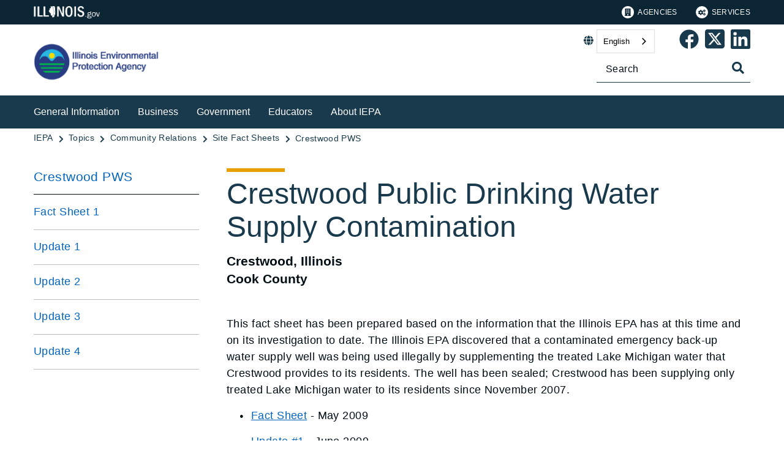

--- FILE ---
content_type: text/html;charset=utf-8
request_url: https://epa.illinois.gov/topics/community-relations/sites/crestwood-pws.html
body_size: 10663
content:

<!DOCTYPE HTML>
<html lang="en">
    <head>
   <meta charset="UTF-8"/>

<meta name="description" content="This fact sheet has been prepared based on the information that the Illinois EPA has at this time and on its investigation to date. The Illinois EPA discovered that a contaminated emergency back-up water supply well was being used illegally by supplementing the treated Lake Michigan water that Crestwood provides to its residents"/>
<meta name="template" content="Left Navigation Page"/>
<meta name="viewport" content="width=device-width, initial-scale=1"/>
<meta http-equiv="Last-Modified" content="20-08-2024 06:19:41"/>

<meta http-equiv="X-UA-Compatible" content="ie=edge"/>

<!-- The Twitter meta tags-->
<meta name="twitter:card" content="summary"/>
<meta name="twitter:url" content="https://epa.illinois.gov/topics/community-relations/sites/crestwood-pws.html"/>
<meta name="twitter:title" content="Crestwood PWS"/>
<meta name="twitter:description" content="This fact sheet has been prepared based on the information that the Illinois EPA has at this time and on its investigation to date. The Illinois EPA discovered that a contaminated emergency back-up water supply well was being used illegally by supplementing the treated Lake Michigan water that Crestwood provides to its residents"/>
<!-- The Open Graph meta tags -->
<meta property="og:url" content="https://epa.illinois.gov/topics/community-relations/sites/crestwood-pws.html"/>
<meta property="og:type" content="agency-left-navigation-page"/>
<meta property="og:title" content="Crestwood PWS"/>
<meta property="og:description" content="This fact sheet has been prepared based on the information that the Illinois EPA has at this time and on its investigation to date. The Illinois EPA discovered that a contaminated emergency back-up water supply well was being used illegally by supplementing the treated Lake Michigan water that Crestwood provides to its residents"/>

<meta property="og:locale" content="en"/>

   <title>Crestwood Public Drinking Water Supply Contamination</title>
   <link rel="canonical" href="https://epa.illinois.gov/topics/community-relations/sites/crestwood-pws.html"/>
   <!--Preconnect and DNS-Prefetch to improve page load time. -->
<link rel="preconnect" href="//dpm.demdex.net"/>
<link rel="preconnect" href="//fast.stateofil.demdex.net"/>
<link rel="preconnect" href="//stateofil.demdex.net"/>
<link rel="preconnect" href="//stateofil.tt.omtrdc.net"/>
<link rel="preconnect" href="//smetrics.il.gov.sc.omtrdc.net"/>
<link rel="preconnect" href="//metrics.il.gov.sc.omtrdc.net"/>
<!--/Preconnect and DNS-Prefetch-->
   

   
	<script>
	var mode =  true;
	var servername = "";
	const headers = {};
    var name = htmlDecode("null:Crestwood Public Drinking Water Supply Contamination");
    var pageName = htmlDecode("Crestwood Public Drinking Water Supply Contamination");
    var siteSection1 = htmlDecode("EPA");
    var siteSection2 = htmlDecode("Topics");
    var siteSection3 = htmlDecode("Community Relations");
    var siteSection4 = htmlDecode("Site Fact Sheets");
	window.adobeDataLayer = window.adobeDataLayer || [];
	xmlhttp = new XMLHttpRequest();
	xmlhttp.open("HEAD", document.URL, true);
	xmlhttp.onreadystatechange = function() {
		if (xmlhttp.readyState == 4) {
			xmlhttp.getAllResponseHeaders().trim().split(/[\r\n]+/).map(value => value.split(/: /)).forEach(keyValue => {
			headers[keyValue[0].trim()] = keyValue[1].trim();
			});
		if (headers.hasOwnProperty("x-dispatcher")) {
			servername=headers["x-dispatcher"];
			window.adobeDataLayer.push({
				"event": "Page Loaded",
				"xdm": {
					"web": {
						"webPageDetails": {
							"server": servername
                            }
                        }
                    }
                });
			}    
		}
	}    
	xmlhttp.send();
	window.adobeDataLayer.push({
		"event": "Page Loaded",
		"xdm": {
			"web": {
				"webPageDetails": {
					"siteSection": "epa", //home is for the root directory
					"language": "en",
					"name": name, //name is [directory level 1]:[page title]
					"pageType": "agency-left-navigation-page", //the template name or id
					"server": servername,
					"pageName": pageName,
					"ErrorPage": "", // incase of 404 error page only
					"publishDate": "08/20/2024",
					"originalPublishDate": "09/04/2025",
					"errorCode": "",
					"contentType":"",
					"errorType": "",
				},
				"category": {
					"siteSection1": siteSection1,
					"siteSection2": siteSection2,
					"siteSection3": siteSection3,
					"siteSection4": siteSection4

				},
				"aem": {
					"environment": "prod",
					"authorVsPublish": "publish",
					"version": "6.5.21.0",
					"buildDate": "2025-10-22T17:56:48Z",
					"authorId": "anonymous",
					"previewMode": mode

				}
			}
		}
	});
	
	// Function to decode the encoded html String
	function htmlDecode(input) {
	    if (input) {
	        var doc = new DOMParser().parseFromString(input, "text/html");
	        return doc.documentElement.textContent;
	    } else {
	        return "";
	    }
	}

	</script>
   <script>
      //(function(g,b,d,f){(function(a,c,d){if(a){var e=b.createElement("style");e.id=c;e.innerHTML=d;a.appendChild(e)}})(b.getElementsByTagName("head")[0],"at-body-style",d);setTimeout(function(){var a=b.getElementsByTagName("head")[0];if(a){var c=b.getElementById("at-body-style");c&&a.removeChild(c)}},f)})(window,document,"body {opacity: 0 !important}",3E3);
   </script>

	
	   
	



	   


	   


	   


	   
	    <script src="//assets.adobedtm.com/c318d2739692/7710421a8ac1/launch-eae2ed0f1b30.min.js" async></script>
	   


   

    
    
<link rel="stylesheet" href="/etc.clientlibs/soi/components/content/v1/column-control/clientlibs.min.2ab879f828ba72e740aa98f5e369863a.css" type="text/css">
<link rel="stylesheet" href="/etc.clientlibs/soi/clientlibs/clientlib-base.min.c3650e3f6e621da09287c84cdbb73bc4.css" type="text/css">
<link rel="stylesheet" href="/etc.clientlibs/soi/clientlibs/clientlib-site.min.2451f6d09bef140b983959475731d579.css" type="text/css">



    
        
    
<link rel="stylesheet" href="/etc.clientlibs/soi/clientlibs/clientlib-theme-2.min.380d82b8631777dd2edfc2d4652781c2.css" type="text/css">



    
    
    <!--
    THIS IS WHERE CUSTOM CODE GOES, BASED ON AGENCY PATH
    -->
    <!-- custom stylesheet linked -->
    <!-- Custom Agency Path: This containing page to agency page to dam address-->
    
        <link rel="stylesheet" href="/content/dam/soi/en/web/epa/resources/css/custom.css" type="text/css"/>
    
    <!-- custom stylesheet included -->   


   
    
    

    

    
    
    

   
   <link rel="shortcut icon" href="/content/dam/soi/en/web/epa/publishingimages/favicon.ico"/>
</head>
    <body class="agency-left-navigation-page page basicpage" id="agency-left-navigation-page-0c3931545c" data-cmp-data-layer-enabled>
        <script>
          window.adobeDataLayer = window.adobeDataLayer || [];
          adobeDataLayer.push({
              page: JSON.parse("{\x22agency\u002Dleft\u002Dnavigation\u002Dpage\u002D0c3931545c\x22:{\x22@type\x22:\x22soi\/components\/structure\/agency\u002Dleft\u002Dnavigation\u002Dpage\x22,\x22repo:modifyDate\x22:\x222025\u002D09\u002D04T13:01:40Z\x22,\x22dc:title\x22:\x22Crestwood Public Drinking Water Supply Contamination\x22,\x22dc:description\x22:\x22This fact sheet has been prepared based on the information that the Illinois EPA has at this time and on its investigation to date. The Illinois EPA discovered that a contaminated emergency back\u002Dup water supply well was being used illegally by supplementing the treated Lake Michigan water that Crestwood provides to its residents\x22,\x22xdm:template\x22:\x22\/conf\/soi\/settings\/wcm\/templates\/agency\u002Dleft\u002Dnavigation\u002Dpage\x22,\x22xdm:language\x22:\x22en\x22,\x22xdm:tags\x22:[],\x22repo:path\x22:\x22\/content\/soi\/epa\/en\/topics\/community\u002Drelations\/sites\/crestwood\u002Dpws.html\x22}}"),
              event:'cmp:show',
              eventInfo: {
                  path: 'page.agency\u002Dleft\u002Dnavigation\u002Dpage\u002D0c3931545c'
              }
          });
        </script>
        
        
            

  <div class="cmp-page__skiptomaincontent">
 <a class="cmp-page__skiptomaincontent-link" href="#main">Skip to main content</a>
</div>

    




            



            <main class="soi-base">
   <div class="soi-container">
      <div class="template__placeholder template__placeholder--content">
         


<div class="aem-Grid aem-Grid--12 aem-Grid--default--12 ">
    
    <div class="experiencefragment container--full-width aem-GridColumn aem-GridColumn--default--12">
<div id="experiencefragment-c537a48acd" class="cmp-experiencefragment cmp-experiencefragment--global-header">


    
   <div class="cmp-container " style="height: auto;">
      <div class="cmp-container__mobile " style="height: auto;">
         


<div class="aem-Grid aem-Grid--12 aem-Grid--default--12 ">
    
    <div class="global-header aem-GridColumn--default--none aem-GridColumn aem-GridColumn--default--12 aem-GridColumn--offset--default--0">
   <header class="global-header logo class" id="logo">
      <div class="cmp-global-header">
         <div class="cmp-global-header__container">
            <a href="https://www.illinois.gov" class="cmp-global-header__logo">
            <img src="/content/dam/soi/en/web/global/images/logos/header-logo.svg" alt="Illinois.gov"/>
            </a>
            <ul class="cmp-global-header__nav">
               
                  <li class="cmp-global-header__nav-item">
                     <a class="cmp-global-header__nav-item-link undefined" href="https://www.illinois.gov/search-results.html?contentType=agency" aria-label="Agencies" target="_blank">
                     <img src="/content/dam/soi/en/web/global/images/icons/agency-icon.svg" alt=""/>
                     Agencies</a>
                  </li>
               
                  <li class="cmp-global-header__nav-item">
                     <a class="cmp-global-header__nav-item-link undefined" href="https://www.illinois.gov/search-results.html?contentType=service" aria-label="Services" target="_blank">
                     <img src="/content/dam/soi/en/web/global/images/icons/service-icon.svg" alt=""/>
                     Services</a>
                  </li>
               
            </ul>
         </div>
      </div>
   </header>


    
</div>
<div class="container responsivegrid aem-GridColumn aem-GridColumn--default--12">

    
   <div class="cmp-container " style="height: auto;">
      <div class="cmp-container__mobile " style="height: auto;">
         


<div class="aem-Grid aem-Grid--12 aem-Grid--default--12 ">
    
    
    
</div>

      </div>
   </div>

    
</div>

    
</div>

      </div>
   </div>

    
</div>

    
</div>
<div class="experiencefragment container--full-width aem-GridColumn aem-GridColumn--default--12">
<div id="experiencefragment-5da3ac5e3d" class="cmp-experiencefragment cmp-experiencefragment--global-alert">


    
   <div class="cmp-container " style="height: auto;background-color: rgba(127,127,127,0);">
      <div class="cmp-container__mobile " style="height: auto;background-color: rgba(127,127,127,0);">
         


<div class="aem-Grid aem-Grid--12 aem-Grid--default--12 ">
    
    <div class="global-alert aem-GridColumn--default--hide aem-GridColumn aem-GridColumn--default--12 aem-GridColumn--offset--default--0">

    
</div>

    
</div>

      </div>
   </div>

    
</div>

    
</div>
<div class="agency-header aem-GridColumn aem-GridColumn--default--12">
    



<div class=" agency-header--navigation-white-text">
   
   <!-- Set background color from color picker -->
   <div class="cmp-agency-header" style="background-color: rgb(255,255,255);" data-disable-sticky="false">
      <div class="container container--padding-left-right responsivegrid aem-GridColumn  aem-GridColumn--default--12 ">
         <div class="cmp-container">
            <div class="cmp-container__mobile">
               <div class="aem-Grid aem-Grid--12 aem-Grid--default--12 ">
                  <div class="cmp-agency-header__header">
                     <div class="cmp-agency-header__wrapper">
                        
                        <a href="/" class="cmp-agency-header__logo-link"> <img src="/content/dam/soi/en/web/epa/style-library/soisierra/images/logo-epa.png" alt="Illinois Environmental Protection Agency" class="cmp-agency-header__logo"/>
                        </a>
                        
                        <div class="cmp-agency-header__links-search">
                           <div class="cmp-agency-header__links-desktop">
                              
                              <div class="cmp-agency-header__links-desktop__item">
                                 
                                 <div class="translate weglot" weglot-api-key="wg_0c0bdf6d2d128eca36ed747780c737dc9">                   
                                       <em class="fas fa-globe"></em>
                                       <div id="weglot-desktop">
                                       </div>                  
                                 </div>
                                 
                              </div>
                              <div class="cmp-agency-header__links-desktop__item">
                                 <div class="social-media-icons social-media-icons--dark">
                                    <div class="cmp-social-media-icons">
                                        
                                            
                                                <a href="https://www.facebook.com/IllinoisEpa" role="link" aria-label="Epa&#39;s Facebook Page" target="_blank">
                                                <svg xmlns="http://www.w3.org/2000/svg" viewBox="0 0 36.003 35.873" style="fill:  !important; width: 32px">
                                                   <path data-name="facebook icon" d="M-8295.609,20685.939h0a17.489,17.489,0,0,1-15.324-17.371,17.409,17.409,0,0,1,5.111-12.375,17.312,17.312,0,0,1,12.344-5.127h.093a17.312,17.312,0,0,1,12.344,5.127,17.409,17.409,0,0,1,5.111,12.375,17.533,17.533,0,0,1-4.148,11.324,17.446,17.446,0,0,1-10.307,5.918l-.024-11.594,4.335-.037.7-5.016-4.994.027c0-.006,0-.055,0-.139.022-2.582.049-3.545.067-3.9.039-.844,1.288-1.207,1.431-1.246l3.568.01-.01-4.506c-3.223.006-5.717.162-7.408.92-1.646.74-2.549,2.063-2.929,4.293l.036,4.574h-4.355l0,4.984,4.351,0,.01,11.748Z" transform="translate(8311.435 -20650.566)" stroke="rgba(0,0,0,0)" stroke-miterlimit="10" stroke-width="1"/>
                                                </svg>
                                                </a>
                                            
                                            
                                            
                                            
                                            
                                            
                                            
                                            
                                            
                                            
                                       
                                            
                                            
                                                <a href="https://twitter.com/ILEPA" role="link" aria-label="Epa&#39;s Twitter Page" target="_blank">
                                                <svg xmlns="http://www.w3.org/2000/svg" viewBox="0 36 448 512" style="fill:  !important; width: 32px">
                                                   <path data-name="twitter icon" d="M64 32C28.7 32 0 60.7 0 96v320c0 35.3 28.7 64 64 64h320c35.3 0 64-28.7 64-64V96c0-35.3-28.7-64-64-64zm297.1 84L257.3 234.6L379.4 396h-95.6L209 298.1L123.3 396H75.8l111-126.9L69.7 116h98l67.7 89.5l78.2-89.5zm-37.8 251.6L153.4 142.9h-28.3l171.8 224.7h26.3z"/>
                                                </svg>
                                                </a>
                                            
                                            
                                            
                                            
                                            
                                            
                                            
                                            
                                            
                                       
                                            
                                            
                                            
                                            
                                                <a href="https://www.linkedin.com/company/illinois-environmental-protection-agency/" aria-label="Epa&#39;s Linked In Page" target="_blank">
                                                <svg xmlns="http://www.w3.org/2000/svg" viewBox="0 0 22.64 22.64" style="fill:  !important; width: 32px">
                                                   <path data-name="linkedin icon" d="M19.288,19.293H15.936V14.04c0-1.253-.025-2.865-1.747-2.865-1.748,0-2.015,1.363-2.015,2.772v5.346H8.821V8.49h3.221V9.962h.043a3.533,3.533,0,0,1,3.179-1.745c3.4,0,4.025,2.236,4.025,5.146v5.93ZM5.035,7.012A1.947,1.947,0,1,1,6.982,5.064,1.945,1.945,0,0,1,5.035,7.012ZM6.716,19.293H3.354V8.49H6.716ZM20.965,0H1.671A1.651,1.651,0,0,0,0,1.631V21.009A1.65,1.65,0,0,0,1.671,22.64H20.963a1.656,1.656,0,0,0,1.677-1.631V1.631A1.657,1.657,0,0,0,20.963,0Z"></path>
                                                </svg>
                                                </a>
                                            
                                            
                                            
                                            
                                            
                                            
                                            
                                       
                                    </div>
                                 </div>
                              </div>
                           </div>
                           <div class="cmp-agency-header__search">
                              <div>
     <div class="search-input-row">
        <div class="search-input ">
            <div class="cmp-search-input" data-ajax-url="https://doit-web-content-management.ent.us-east4.gcp.elastic-cloud.com/api/as/v1/engines/{index}/query_suggestion" data-search-page="https://epa.illinois.gov/search.html" data-agency="epa" data-engine-key="search-6vsm2asko372xhcp4ttjjm1e" data-suggestions-limit="4" data-engine-key-crawler="search-6vsm2asko372xhcp4ttjjm1e" data-page-type="epa" data-searchbar-filters="title" data-engines="[{&#34;name&#34;:&#34;epa-main&#34;,&#34;label&#34;:&#34;This Site&#34;,&#34;isDefault&#34;:&#34;true&#34;},{&#34;name&#34;:&#34;soi-allproperties&#34;,&#34;label&#34;:&#34;All Illinois.gov sites&#34;,&#34;isDefault&#34;:&#34;false&#34;}]">
                <input type="text" placeholder="Search" aria-label="Search" class="cmp-search-input__search-input"/>
                <a href="#" class="cmp-search-input__search-icon" aria-label="Toggle Search">
                    <i class="fas fa-search cmp-search-input__search-icon__search" aria-hidden="true"></i>
                    <i class="fas fa-times cmp-search-input__search-icon__close" aria-hidden="true"></i>
                </a>
                <div class="cmp-search-input__suggestion" data-template-id="search-input-suggestion-1"></div>
            </div>
            <script id="search-input-suggestion-1" type="text/x-handlebars-template">
                {{#if values.length}}
                <ul class="cmp-search-input__dropdown">
                    {{#each values}}
                        {{#ifLess @index ../limit}}
                            <li class="cmp-search-input__dropdown-item">
                                <a href="{{../../searchPage}}?q={{convertAnd ../this.suggestion}}" class="cmp-search-input__dropdown-item-link">{{../this.suggestion}}</a>
                            </li>
                        {{/ifLess}}
                    {{/each}}
                </ul>
                {{/if}}
            </script>
        </div>
        <div class="cmp-options-wrap" data-template-id="option-template-id"></div>
        <script id="option-template-id" type="text/x-handlebars-template">
            {{#if options.length}}
            <div class="options">
                <fieldset class="cmp-form-options cmp-form-options--drop-down">
                    <label class="cmp-form-options__label" for="searchInSelect">Search In</label>
                    <select class="cmp-form-options__field cmp-form-options__field--drop-down" name="searchIn" id="searchInSelect" aria-label="Search In">
                        {{#each options}}
                            <option value="{{this.name}}" {{#ifEquals this.isDefault 'true' }} selected aria-selected="true" {{else}} aria-selected="false" {{/ifEquals}}>{{this.label}}</option>
                        {{/each}}
                    </select>
                </fieldset>
            </div>
            {{/if}}
        </script>
    </div>


    
</div>
                           </div>
                        </div>
                        <div class="cmp-agency-header__mobile-icons">
                           <a href="#" aria-label="Agency header search" class="cmp-agency-header__mobile-search">
                              <em class="fas fa-search" aria-hidden="true"></em>
                           </a>
                           <button class="cmp-agency-header__mobile-nav" aria-label="Expand site navigation">
                            <em class="fas fa-bars cmp-agency-header__mobile-nav__nav" aria-hidden="true"></em>
                            <em class="fas fa-times cmp-agency-header__mobile-nav__close" aria-hidden="true"></em>
                           </button>
                        </div>
                     </div>
                  </div>
               </div>
            </div>
         </div>
      </div>
      <div class="header-navigation " style="background-color: #193a4d;">
         <div class="container container--header-navigation responsivegrid aem-GridColumn  aem-GridColumn--default--12 " style="border-top: 1px solid #FFFFFF">
            <div class="cmp-container">
               <div class="cmp-container__mobile">
                  <div class="aem-Grid aem-Grid--12 aem-Grid--default--12 ">
                     <nav class="cmp-header-navigation" itemtype="http://schema.org/SiteNavigationElement">
                        <ul class="cmp-header-navigation__group cmp-header-navigation__group--main">
                           
                              <li class="cmp-header-navigation__item cmp-header-navigation__item--expand-on-hover cmp-header-navigation__dropdown cmp-header-navigation__item--level-0">
                                 <span class="cmp-header-navigation__dropdown-wrapper">
                                    <a class="cmp-header-navigation__item-link cmp-header-navigation__dropdown-text" href="/general-information.html" aria-label="General Information">General Information</a>
                                    <button class="cmp-header-navigation__dropdown-arrow" aria-label="General Information" aria-expanded="false"></button>
                                 </span>
                                 <ul class="cmp-header-navigation__group cmp-header-navigation__subnav">
                                    
                                       <li class="cmp-header-navigation__item cmp-header-navigation__item--level-1">
                                          <a class="cmp-header-navigation__item-link" href="/topics/community-relations.html" aria-label="Community Relations">Community Relations</a>
                                       </li>
                                    
                                       <li class="cmp-header-navigation__item cmp-header-navigation__item--level-1">
                                          <a class="cmp-header-navigation__item-link" href="/topics/environmental-justice.html" aria-label="Environmental Justice">Environmental Justice</a>
                                       </li>
                                    
                                       <li class="cmp-header-navigation__item cmp-header-navigation__item--level-1">
                                          <a class="cmp-header-navigation__item-link" href="/topics/emergency-response.html" aria-label="Emergency Response">Emergency Response</a>
                                       </li>
                                    
                                       <li class="cmp-header-navigation__item cmp-header-navigation__item--level-1">
                                          <a class="cmp-header-navigation__item-link" href="/general-information/air-quality.html" aria-label="Air Quality">Air Quality</a>
                                       </li>
                                    
                                       <li class="cmp-header-navigation__item cmp-header-navigation__item--level-1">
                                          <a class="cmp-header-navigation__item-link" href="/general-information/land-pollution-and-waste-disposal.html" aria-label="Land Pollution &amp; Waste Disposal">Land Pollution &amp; Waste Disposal</a>
                                       </li>
                                    
                                       <li class="cmp-header-navigation__item cmp-header-navigation__item--level-1">
                                          <a class="cmp-header-navigation__item-link" href="/general-information/drinking-water.html" aria-label="Drinking Water &amp; Water Quality">Drinking Water &amp; Water Quality</a>
                                       </li>
                                    
                                       <li class="cmp-header-navigation__item cmp-header-navigation__item--level-1">
                                          <a class="cmp-header-navigation__item-link" href="/about-us/accessibility.html" aria-label="Language and Disability Access">Language and Disability Access</a>
                                       </li>
                                    
                                 </ul>
                              </li>
                           
                              <li class="cmp-header-navigation__item cmp-header-navigation__item--expand-on-hover cmp-header-navigation__dropdown cmp-header-navigation__item--level-0">
                                 <span class="cmp-header-navigation__dropdown-wrapper">
                                    <a class="cmp-header-navigation__item-link cmp-header-navigation__dropdown-text" href="/business.html" aria-label="Business">Business</a>
                                    <button class="cmp-header-navigation__dropdown-arrow" aria-label="Business" aria-expanded="false"></button>
                                 </span>
                                 <ul class="cmp-header-navigation__group cmp-header-navigation__subnav">
                                    
                                       <li class="cmp-header-navigation__item cmp-header-navigation__item--level-1">
                                          <a class="cmp-header-navigation__item-link" href="/topics/forms.html" aria-label="Forms, Permits &amp; Fees">Forms, Permits &amp; Fees</a>
                                       </li>
                                    
                                       <li class="cmp-header-navigation__item cmp-header-navigation__item--level-1">
                                          <a class="cmp-header-navigation__item-link" href="/business/air-quality.html" aria-label="Air Quality">Air Quality</a>
                                       </li>
                                    
                                       <li class="cmp-header-navigation__item cmp-header-navigation__item--level-1">
                                          <a class="cmp-header-navigation__item-link" href="/business/water-quality.html" aria-label="Water Quality">Water Quality</a>
                                       </li>
                                    
                                       <li class="cmp-header-navigation__item cmp-header-navigation__item--level-1">
                                          <a class="cmp-header-navigation__item-link" href="/business/land-pollution-and-waste-disposal.html" aria-label="Land Pollution &amp; Waste Disposal">Land Pollution &amp; Waste Disposal</a>
                                       </li>
                                    
                                       <li class="cmp-header-navigation__item cmp-header-navigation__item--level-1">
                                          <a class="cmp-header-navigation__item-link" href="/topics/cleanup-programs.html" aria-label="Cleanup Programs">Cleanup Programs</a>
                                       </li>
                                    
                                       <li class="cmp-header-navigation__item cmp-header-navigation__item--level-1">
                                          <a class="cmp-header-navigation__item-link" href="/topics/small-business.html" aria-label="Small Business">Small Business</a>
                                       </li>
                                    
                                       <li class="cmp-header-navigation__item cmp-header-navigation__item--level-1">
                                          <a class="cmp-header-navigation__item-link" href="/topics/agriculture.html" aria-label="Agriculture">Agriculture</a>
                                       </li>
                                    
                                       <li class="cmp-header-navigation__item cmp-header-navigation__item--level-1">
                                          <a class="cmp-header-navigation__item-link" href="/topics/forms/permitting.html" aria-label="IEPA Permit Portal">IEPA Permit Portal</a>
                                       </li>
                                    
                                       <li class="cmp-header-navigation__item cmp-header-navigation__item--level-1">
                                          <a class="cmp-header-navigation__item-link" href="/topics/certification-training.html" aria-label="Certification and Training">Certification and Training</a>
                                       </li>
                                    
                                       <li class="cmp-header-navigation__item cmp-header-navigation__item--level-1">
                                          <a class="cmp-header-navigation__item-link" href="/topics/compliance-enforcement.html" aria-label="Compliance and Enforcement">Compliance and Enforcement</a>
                                       </li>
                                    
                                 </ul>
                              </li>
                           
                              <li class="cmp-header-navigation__item cmp-header-navigation__item--expand-on-hover cmp-header-navigation__dropdown cmp-header-navigation__item--level-0">
                                 <span class="cmp-header-navigation__dropdown-wrapper">
                                    <a class="cmp-header-navigation__item-link cmp-header-navigation__dropdown-text" href="/government.html" aria-label="Government">Government</a>
                                    <button class="cmp-header-navigation__dropdown-arrow" aria-label="Government" aria-expanded="false"></button>
                                 </span>
                                 <ul class="cmp-header-navigation__group cmp-header-navigation__subnav">
                                    
                                       <li class="cmp-header-navigation__item cmp-header-navigation__item--level-1">
                                          <a class="cmp-header-navigation__item-link" href="/government/air-quality.html" aria-label="Air Quality">Air Quality</a>
                                       </li>
                                    
                                       <li class="cmp-header-navigation__item cmp-header-navigation__item--level-1">
                                          <a class="cmp-header-navigation__item-link" href="/government/drinking-water.html" aria-label="Drinking Water &amp; Water Quality">Drinking Water &amp; Water Quality</a>
                                       </li>
                                    
                                       <li class="cmp-header-navigation__item cmp-header-navigation__item--level-1">
                                          <a class="cmp-header-navigation__item-link" href="/government/land-pollution-and-waste-disposal.html" aria-label="Cleanup Programs for Local Governments">Cleanup Programs for Local Governments</a>
                                       </li>
                                    
                                       <li class="cmp-header-navigation__item cmp-header-navigation__item--level-1">
                                          <a class="cmp-header-navigation__item-link" href="/topics/forms.html" aria-label="Forms, Permits &amp; Fees">Forms, Permits &amp; Fees</a>
                                       </li>
                                    
                                       <li class="cmp-header-navigation__item cmp-header-navigation__item--level-1">
                                          <a class="cmp-header-navigation__item-link" href="/topics/certification-training.html" aria-label="Certification and Training">Certification and Training</a>
                                       </li>
                                    
                                       <li class="cmp-header-navigation__item cmp-header-navigation__item--level-1">
                                          <a class="cmp-header-navigation__item-link" href="/topics/grants-loans.html" aria-label="Grants and Loans">Grants and Loans</a>
                                       </li>
                                    
                                       <li class="cmp-header-navigation__item cmp-header-navigation__item--level-1">
                                          <a class="cmp-header-navigation__item-link" href="/topics/labs.html" aria-label="Laboratory Services">Laboratory Services</a>
                                       </li>
                                    
                                       <li class="cmp-header-navigation__item cmp-header-navigation__item--level-1">
                                          <a class="cmp-header-navigation__item-link" href="/topics/energy.html" aria-label="Energy Conservation">Energy Conservation</a>
                                       </li>
                                    
                                 </ul>
                              </li>
                           
                              <li class="cmp-header-navigation__item cmp-header-navigation__item--expand-on-hover cmp-header-navigation__dropdown cmp-header-navigation__item--level-0">
                                 <span class="cmp-header-navigation__dropdown-wrapper">
                                    <a class="cmp-header-navigation__item-link cmp-header-navigation__dropdown-text" href="/educators.html" aria-label="Educators">Educators</a>
                                    <button class="cmp-header-navigation__dropdown-arrow" aria-label="Educators" aria-expanded="false"></button>
                                 </span>
                                 <ul class="cmp-header-navigation__group cmp-header-navigation__subnav">
                                    
                                       <li class="cmp-header-navigation__item cmp-header-navigation__item--level-1">
                                          <a class="cmp-header-navigation__item-link" href="/topics/education.html" aria-label="Environmental Education">Environmental Education</a>
                                       </li>
                                    
                                       <li class="cmp-header-navigation__item cmp-header-navigation__item--level-1">
                                          <a class="cmp-header-navigation__item-link" href="/educators/internships.html" aria-label="Internships">Internships</a>
                                       </li>
                                    
                                       <li class="cmp-header-navigation__item cmp-header-navigation__item--level-1">
                                          <a class="cmp-header-navigation__item-link" href="/educators/air-quality.html" aria-label="Air Quality">Air Quality</a>
                                       </li>
                                    
                                       <li class="cmp-header-navigation__item cmp-header-navigation__item--level-1">
                                          <a class="cmp-header-navigation__item-link" href="/general-information/land-pollution-and-waste-disposal.html" aria-label="Land Pollution &amp; Waste Disposal">Land Pollution &amp; Waste Disposal</a>
                                       </li>
                                    
                                       <li class="cmp-header-navigation__item cmp-header-navigation__item--level-1">
                                          <a class="cmp-header-navigation__item-link" href="/educators/water-quality.html" aria-label="Water Quality">Water Quality</a>
                                       </li>
                                    
                                       <li class="cmp-header-navigation__item cmp-header-navigation__item--level-1">
                                          <a class="cmp-header-navigation__item-link" href="/about-us/library-services.html" aria-label="Library">Library</a>
                                       </li>
                                    
                                 </ul>
                              </li>
                           
                              <li class="cmp-header-navigation__item cmp-header-navigation__item--expand-on-hover cmp-header-navigation__dropdown cmp-header-navigation__item--level-0">
                                 <span class="cmp-header-navigation__dropdown-wrapper">
                                    <a class="cmp-header-navigation__item-link cmp-header-navigation__dropdown-text" href="/about-us.html" aria-label="About IEPA">About IEPA</a>
                                    <button class="cmp-header-navigation__dropdown-arrow" aria-label="About IEPA" aria-expanded="false"></button>
                                 </span>
                                 <ul class="cmp-header-navigation__group cmp-header-navigation__subnav">
                                    
                                       <li class="cmp-header-navigation__item cmp-header-navigation__item--level-1">
                                          <a class="cmp-header-navigation__item-link" href="/about-us.html" aria-label="About Us">About Us</a>
                                       </li>
                                    
                                       <li class="cmp-header-navigation__item cmp-header-navigation__item--level-1">
                                          <a class="cmp-header-navigation__item-link" href="/about-us/introduction/history.html" aria-label="History">History</a>
                                       </li>
                                    
                                       <li class="cmp-header-navigation__item cmp-header-navigation__item--level-1">
                                          <a class="cmp-header-navigation__item-link" href="/about-us/procurement.html" aria-label="Procurement">Procurement</a>
                                       </li>
                                    
                                       <li class="cmp-header-navigation__item cmp-header-navigation__item--level-1">
                                          <a class="cmp-header-navigation__item-link" href="/about-us/rules-regs.html" aria-label="Rules &amp; Regulations">Rules &amp; Regulations</a>
                                       </li>
                                    
                                       <li class="cmp-header-navigation__item cmp-header-navigation__item--level-1">
                                          <a class="cmp-header-navigation__item-link" href="/about-us/contact-us.html" aria-label="Contact Us">Contact Us</a>
                                       </li>
                                    
                                       <li class="cmp-header-navigation__item cmp-header-navigation__item--level-1">
                                          <a class="cmp-header-navigation__item-link" href="/about-us/quick-answer-directory.html" aria-label="Quick Answer Directory">Quick Answer Directory</a>
                                       </li>
                                    
                                       <li class="cmp-header-navigation__item cmp-header-navigation__item--level-1">
                                          <a class="cmp-header-navigation__item-link" href="/about-us/employment.html" aria-label="Employment">Employment</a>
                                       </li>
                                    
                                 </ul>
                              </li>
                           
                        </ul>
                        <div class="cmp-header-navigation__group cmp-header-navigation__item cmp-header-navigation__group--desktop-only">
                           <div class="cmp-header-navigation__dropdown cmp-header-navigation__more-dropdown">
                              <span class="cmp-header-navigation__dropdown-wrapper">
                                 <button class="cmp-header-navigation__item-link cmp-header-navigation__more-dropdown-text cmp-header-navigation__dropdown-text">
                                    More
                                    <span class="cmp-header-navigation__dropdown-arrow" aria-expanded="false" aria-label="More"></span>
                                 </button>
                              </span>
                              <ul class="cmp-header-navigation__group cmp-header-navigation__subnav">
                              </ul>
                           </div>
                        </div>
                        <ul class="cmp-header-navigation__group cmp-header-navigation__group--mobile-only">
                           
                           <li class="cmp-header-navigation__item cmp-header-navigation__translate">
                              <div class="cmp-header-navigation__item-link">
                                 
                                 <div class="translate weglot" weglot-api-key="wg_0c0bdf6d2d128eca36ed747780c737dc9">
                                       <em class="fas fa-globe"></em>
                                       <div id="weglot-mobile">
                                       </div>
                                 </div>
                                 
                              </div>
                           </li>
                           <li class="cmp-header-navigation__item cmp-header-navigation__social-icons">
                              <div class="social-media-icons social-media-icons--dark">
                                 <div class="cmp-social-media-icons" style="flex-wrap: wrap; justify-content: center;">
                                    
                                       
                                          <a href="https://www.facebook.com/IllinoisEpa" role="link" aria-label="Epa&#39;s Facebook Page" target="_blank">
                                          <svg xmlns="http://www.w3.org/2000/svg" viewBox="0 0 36.003 35.873" style="fill:  !important; width: 48px; height: auto">
                                             <path data-name="facebook icon" d="M-8295.609,20685.939h0a17.489,17.489,0,0,1-15.324-17.371,17.409,17.409,0,0,1,5.111-12.375,17.312,17.312,0,0,1,12.344-5.127h.093a17.312,17.312,0,0,1,12.344,5.127,17.409,17.409,0,0,1,5.111,12.375,17.533,17.533,0,0,1-4.148,11.324,17.446,17.446,0,0,1-10.307,5.918l-.024-11.594,4.335-.037.7-5.016-4.994.027c0-.006,0-.055,0-.139.022-2.582.049-3.545.067-3.9.039-.844,1.288-1.207,1.431-1.246l3.568.01-.01-4.506c-3.223.006-5.717.162-7.408.92-1.646.74-2.549,2.063-2.929,4.293l.036,4.574h-4.355l0,4.984,4.351,0,.01,11.748Z" transform="translate(8311.435 -20650.566)" stroke="rgba(0,0,0,0)" stroke-miterlimit="10" stroke-width="1"/>
                                          </svg>
                                          </a>
                                       
                                       
                                       
                                       
                                       
                                       
                                       
                                       
                                       
                                       
                                    
                                       
                                       
                                          <a href="https://twitter.com/ILEPA" role="link" aria-label="Epa&#39;s Twitter Page" target="_blank">
                                          <svg xmlns="http://www.w3.org/2000/svg" viewBox="0 0 448 512" style="fill:  !important; width: 48px; height: auto">
                                             <path data-name="twitter icon" d="M64 32C28.7 32 0 60.7 0 96v320c0 35.3 28.7 64 64 64h320c35.3 0 64-28.7 64-64V96c0-35.3-28.7-64-64-64zm297.1 84L257.3 234.6L379.4 396h-95.6L209 298.1L123.3 396H75.8l111-126.9L69.7 116h98l67.7 89.5l78.2-89.5zm-37.8 251.6L153.4 142.9h-28.3l171.8 224.7h26.3z"/>
                                          </svg>
                                          </a>
                                       
                                       
                                       
                                       
                                       
                                       
                                       
                                       
                                       
                                    
                                       
                                       
                                       
                                       
                                          <a href="https://www.linkedin.com/company/illinois-environmental-protection-agency/" aria-label="Epa&#39;s Linked In Page" target="_blank">
                                          <svg xmlns="http://www.w3.org/2000/svg" viewBox="0 0 22.64 22.64" style="fill:  !important; width: 48px; height: auto">
                                             <path data-name="linkedin icon" d="M19.288,19.293H15.936V14.04c0-1.253-.025-2.865-1.747-2.865-1.748,0-2.015,1.363-2.015,2.772v5.346H8.821V8.49h3.221V9.962h.043a3.533,3.533,0,0,1,3.179-1.745c3.4,0,4.025,2.236,4.025,5.146v5.93ZM5.035,7.012A1.947,1.947,0,1,1,6.982,5.064,1.945,1.945,0,0,1,5.035,7.012ZM6.716,19.293H3.354V8.49H6.716ZM20.965,0H1.671A1.651,1.651,0,0,0,0,1.631V21.009A1.65,1.65,0,0,0,1.671,22.64H20.963a1.656,1.656,0,0,0,1.677-1.631V1.631A1.657,1.657,0,0,0,20.963,0Z"></path>
                                          </svg>
                                          </a>
                                       
                                       
                                       
                                       
                                       
                                       
                                       
                                    
                                 </div>
                              </div>
                           </li>
                        </ul>
                     </nav>
                  </div>
               </div>
            </div>
         </div>
      </div>
   </div>
</div>
<script defer type="text/javascript" src="https://cdn.weglot.us/weglot.min.js"></script></div>
<div class="container responsivegrid aem-GridColumn aem-GridColumn--default--12">

    
   <div class="cmp-container " style="height: auto;">
      <div class="cmp-container__mobile " style="height: auto;">
         


<div class="aem-Grid aem-Grid--12 aem-Grid--default--12 ">
    
    <div class="breadcrumb aem-GridColumn aem-GridColumn--default--12"><div>
   <nav class="container--full-width cmp-breadcrumb " aria-label="Breadcrumb" data-cmp-data-layer="{&#34;breadcrumb-e4f296284f&#34;:{&#34;@type&#34;:&#34;soi/components/navigation/v1/breadcrumb&#34;}}">
      <ol class="cmp-breadcrumb__list" itemscope itemtype="http://schema.org/BreadcrumbList">
         <li class="cmp-breadcrumb__item" itemprop="itemListElement" itemscope itemtype="http://schema.org/ListItem">
            <a href="/" class="cmp-breadcrumb__item-link" itemprop="item" data-cmp-clickable aria-label="IEPA">
            <span itemprop="name">IEPA</span>
            </a>
            <meta itemprop="position" content="1"/>
         </li>
      
         <li class="cmp-breadcrumb__item" itemprop="itemListElement" itemscope itemtype="http://schema.org/ListItem">
            <a href="/topics.html" class="cmp-breadcrumb__item-link" itemprop="item" data-cmp-clickable aria-label="Topics">
            <span itemprop="name">Topics</span>
            </a>
            <meta itemprop="position" content="2"/>
         </li>
      
         <li class="cmp-breadcrumb__item" itemprop="itemListElement" itemscope itemtype="http://schema.org/ListItem">
            <a href="/topics/community-relations.html" class="cmp-breadcrumb__item-link" itemprop="item" data-cmp-clickable aria-label="Community Relations">
            <span itemprop="name">Community Relations</span>
            </a>
            <meta itemprop="position" content="3"/>
         </li>
      
         <li class="cmp-breadcrumb__item" itemprop="itemListElement" itemscope itemtype="http://schema.org/ListItem">
            <a href="/topics/community-relations/sites.html" class="cmp-breadcrumb__item-link" itemprop="item" data-cmp-clickable aria-label="Site Fact Sheets">
            <span itemprop="name">Site Fact Sheets</span>
            </a>
            <meta itemprop="position" content="4"/>
         </li>
      
         <li class="cmp-breadcrumb__item cmp-breadcrumb__item--active" itemprop="itemListElement" itemscope itemtype="http://schema.org/ListItem">
            <a href="/topics/community-relations/sites/crestwood-pws.html" class="cmp-breadcrumb__item-link" itemprop="item" data-cmp-clickable aria-label="Crestwood PWS" aria-current="page">
            <span itemprop="name">Crestwood PWS</span>
            </a>
            <meta itemprop="position" content="5"/>
         </li>
      </ol>
   </nav>
</div>

    
</div>
<div class="spacer spacer--bg aem-GridColumn aem-GridColumn--default--12">
    <div class="cmp-spacer"></div>


    

</div>
<div class="container responsivegrid container--max-width aem-GridColumn aem-GridColumn--default--12">

    
   <div class="cmp-container " style="height: auto;">
      <div class="cmp-container__mobile " style="height: auto;">
         


<div class="aem-Grid aem-Grid--12 aem-Grid--default--12 aem-Grid--phone--12 ">
    
    <div class="side-navigation navigation aem-GridColumn--default--none aem-GridColumn--phone--12 aem-GridColumn--phone--newline aem-GridColumn aem-GridColumn--offset--phone--0 aem-GridColumn--default--3 aem-GridColumn--offset--default--0"><nav class="cmp-navigation " role="navigation" itemscope itemtype="http://schema.org/SiteNavigationElement" data-cmp-data-layer="{&#34;side-navigation-0fa5ea0e1c&#34;:{&#34;@type&#34;:&#34;soi/components/navigation/v1/side-navigation&#34;,&#34;repo:modifyDate&#34;:&#34;2023-01-23T06:45:18Z&#34;}}">
   <div class="cmp-navigation__title cmp-navigation__title--heading">
      <p>
         <a href="/topics/community-relations/sites/crestwood-pws.html" aria-label="Crestwood PWS">
            Crestwood PWS</a>
      </p>
      <button class="cmp-navigation__button cmp-navigation__button--header" aria-expanded="false" aria-label="Crestwood PWS"></button>
   </div>
   
    <ul class="cmp-navigation__group">
        
    <li class="cmp-navigation__item cmp-navigation__item--level-0">
        
   
      <div class="cmp-navigation__title">
         <a href="/topics/community-relations/sites/crestwood-pws/fact-sheet-1.html" title="Fact Sheet 1" class="cmp-navigation__item-link">Fact Sheet 1</a>
         <button class="cmp-navigation__button" aria-expanded="false" aria-label="Fact Sheet 1"></button>
      </div>
   

        
    </li>

    
        
    <li class="cmp-navigation__item cmp-navigation__item--level-0">
        
   
      <div class="cmp-navigation__title">
         <a href="/topics/community-relations/sites/crestwood-pws/update-1.html" title="Update 1" class="cmp-navigation__item-link">Update 1</a>
         <button class="cmp-navigation__button" aria-expanded="false" aria-label="Update 1"></button>
      </div>
   

        
    </li>

    
        
    <li class="cmp-navigation__item cmp-navigation__item--level-0">
        
   
      <div class="cmp-navigation__title">
         <a href="/topics/community-relations/sites/crestwood-pws/update-2.html" title="Update 2" class="cmp-navigation__item-link">Update 2</a>
         <button class="cmp-navigation__button" aria-expanded="false" aria-label="Update 2"></button>
      </div>
   

        
    </li>

    
        
    <li class="cmp-navigation__item cmp-navigation__item--level-0">
        
   
      <div class="cmp-navigation__title">
         <a href="/topics/community-relations/sites/crestwood-pws/update-3.html" title="Update 3" class="cmp-navigation__item-link">Update 3</a>
         <button class="cmp-navigation__button" aria-expanded="false" aria-label="Update 3"></button>
      </div>
   

        
    </li>

    
        
    <li class="cmp-navigation__item cmp-navigation__item--level-0">
        
   
      <div class="cmp-navigation__title">
         <a href="/topics/community-relations/sites/crestwood-pws/update-4.html" title="Update 4" class="cmp-navigation__item-link">Update 4</a>
         <button class="cmp-navigation__button" aria-expanded="false" aria-label="Update 4"></button>
      </div>
   

        
    </li>

    </ul>

</nav>

    
</div>
<div class="container responsivegrid container-padding-left-right aem-GridColumn--default--none aem-GridColumn--phone--12 aem-GridColumn--default--9 aem-GridColumn--phone--newline aem-GridColumn aem-GridColumn--offset--phone--0 aem-GridColumn--offset--default--0">

    
   <div class="cmp-container " style="height: auto;">
      <div class="cmp-container__mobile " style="height: auto;">
         


<div class="aem-Grid aem-Grid--9 aem-Grid--default--9 aem-Grid--phone--12 ">
    
    <div class="title aem-GridColumn--phone--12 aem-GridColumn--default--9 aem-GridColumn">
<div data-cmp-data-layer="{&#34;title-1396ba5fe3&#34;:{&#34;@type&#34;:&#34;soi/components/content/v1/title&#34;,&#34;dc:title&#34;:&#34;Crestwood Public Drinking Water Supply Contamination&#34;}}" id="title-1396ba5fe3" class="cmp-title ">
    <h1 class="cmp-title__text"> Crestwood Public Drinking Water Supply Contamination</h1>
</div>

    

</div>
<div class="text aem-GridColumn--phone--12 aem-GridColumn--default--9 aem-GridColumn"><div id="text-e3dd2d72bb" class="cmp-text ">
    <p><span class="text-medium">Crestwood, Illinois<br />
Cook County</span></p>

</div>

    

</div>
<div class="spacer aem-GridColumn--phone--12 aem-GridColumn--default--9 aem-GridColumn">
    <div class="cmp-spacer"></div>


    

</div>
<div class="text aem-GridColumn--phone--12 aem-GridColumn--default--9 aem-GridColumn"><div id="text-66f90b2272" class="cmp-text ">
    <p>This fact sheet has been prepared based on the information that the Illinois EPA has at this time and on its investigation to date. The Illinois EPA discovered that a contaminated emergency back-up water supply well was being used illegally by supplementing the treated Lake Michigan water that Crestwood provides to its residents. The well has been sealed; Crestwood has been supplying only treated Lake Michigan water to its residents since November 2007.</p>
</div>

    

</div>
<div class="text aem-GridColumn--phone--12 aem-GridColumn--default--9 aem-GridColumn"><div id="text-a59c97cc59" class="cmp-text ">
    <ul> 
 <li> <a title="Fact Sheet 1" href="/topics/community-relations/sites/crestwood-pws/fact-sheet-1.html" target="_self">Fact Sheet</a> - May 2009 </li> 
 <li> <a title="Update 1" href="/topics/community-relations/sites/crestwood-pws/update-1.html" target="_self">Update #1</a> - June 2009 </li> 
 <li> <a title="Update 2" href="/topics/community-relations/sites/crestwood-pws/update-2.html" target="_self">Update #2</a> - June 2009 </li> 
 <li> <a title="Update 3" href="/topics/community-relations/sites/crestwood-pws/update-3.html" target="_self">Update #3</a> - September 2009 </li> 
 <li> <a title="Update 4" href="/topics/community-relations/sites/crestwood-pws/update-4.html" target="_self">Update #4</a> - October 2009 </li> 
</ul>
</div>

    

</div>
<div class="title aem-GridColumn--phone--12 aem-GridColumn--default--9 aem-GridColumn">
<div data-cmp-data-layer="{&#34;title-10b3e276ca&#34;:{&#34;@type&#34;:&#34;soi/components/content/v1/title&#34;,&#34;dc:title&#34;:&#34;Sampling Results and Related Documents&#34;}}" id="title-10b3e276ca" class="cmp-title ">
    <h2 class="cmp-title__text"> Sampling Results and Related Documents</h2>
</div>

    

</div>
<div class="text aem-GridColumn--phone--12 aem-GridColumn--default--9 aem-GridColumn"><div id="text-04b3d94c34" class="cmp-text ">
    <ul> 
 <li> <a href="/content/dam/soi/en/web/epa/documents/community-relations/fact-sheets/crestwood-pws/results/sampling-activity-report.pdf" target="_blank">Sampling Activity Report</a> 
  <ul> 
   <li> <a href="/content/dam/soi/en/web/epa/documents/community-relations/fact-sheets/crestwood-pws/results/attachment1.pdf" target="_blank">Attachment 1</a> - Site Location Map </li> 
   <li> <a href="/content/dam/soi/en/web/epa/documents/community-relations/fact-sheets/crestwood-pws/results/attachment2.pdf" target="_blank">Attachment 2</a> - Investigative Area Map </li> 
   <li> <a href="/content/dam/soi/en/web/epa/documents/community-relations/fact-sheets/crestwood-pws/results/attachment3.pdf" target="_blank">Attachment 3</a> - Sample Location Map </li> 
   <li> <a href="/content/dam/soi/en/web/epa/documents/community-relations/fact-sheets/crestwood-pws/results/attachment4.pdf" target="_blank">Attachment 4</a> - Sample Reference Table </li> 
   <li> <a href="/content/dam/soi/en/web/epa/documents/community-relations/fact-sheets/crestwood-pws/results/attachment5.pdf" target="_blank">Attachment 5</a> - X-Ray Fluorescence Results </li> 
   <li> <a href="/content/dam/soi/en/web/epa/documents/community-relations/fact-sheets/crestwood-pws/results/attachment6.pdf" target="_blank">Attachment 6</a> - Soil Boring Logs </li> 
   <li> <a href="/content/dam/soi/en/web/epa/documents/community-relations/fact-sheets/crestwood-pws/results/attachment7.pdf" target="_blank">Attachment 7</a> - Illinois EPA Sample Photographs </li> 
   <li> <a href="/content/dam/soi/en/web/epa/documents/community-relations/fact-sheets/crestwood-pws/results/attachment8.pdf" target="_blank">Attachment 8</a> - X-Ray Fluorescence Location Map </li> 
   <li> <a href="/content/dam/soi/en/web/epa/documents/community-relations/fact-sheets/crestwood-pws/results/attachment9.pdf" target="_blank">Attachment 9</a> - VOC Concentrations in Groundwater </li> 
   <li> <a href="/content/dam/soi/en/web/epa/documents/community-relations/fact-sheets/crestwood-pws/results/attachment10.pdf" target="_blank">Attachment 10</a> - VOC Concentrations in Soil </li> 
   <li> <a href="/content/dam/soi/en/web/epa/documents/community-relations/fact-sheets/crestwood-pws/results/appendix-a.pdf" target="_blank">Appendix A</a> - Analytical Sample Data </li> 
  </ul> </li> 
 <li> <a href="/content/dam/soi/en/web/epa/documents/community-relations/fact-sheets/crestwood-pws/results/idph-lead-letter.pdf" target="_blank">IDPH Response to Lead Testing Results</a> </li> 
 <li> <a href="/content/dam/soi/en/web/epa/documents/community-relations/fact-sheets/crestwood-pws/results/bedrock-monitoring-and-sampling-report.pdf" target="_blank">Bedrock Monitoring Well Installation and Sampling Report</a> </li> 
</ul>
</div>

    

</div>
<div class="title aem-GridColumn--phone--12 aem-GridColumn--default--9 aem-GridColumn">
<div data-cmp-data-layer="{&#34;title-953fdc86a2&#34;:{&#34;@type&#34;:&#34;soi/components/content/v1/title&#34;,&#34;dc:title&#34;:&#34;Illinois Department of Public Health&#34;}}" id="title-953fdc86a2" class="cmp-title ">
    <h2 class="cmp-title__text"> Illinois Department of Public Health</h2>
</div>

    

</div>
<div class="text aem-GridColumn--phone--12 aem-GridColumn--default--9 aem-GridColumn"><div id="text-0b6f8a3496" class="cmp-text ">
    <ul> 
 <li> <a href="/content/dam/soi/en/web/epa/documents/community-relations/fact-sheets/crestwood-pws/idph/idph-cancer-incidence-report.pdf" target="_blank">Cancer Incidence Report</a> </li> 
 <li> <a href="/content/dam/soi/en/web/epa/documents/community-relations/fact-sheets/crestwood-pws/idph/idph-crestwood-report-fact-sheet.pdf" target="_blank">Crestwood Report Fact Sheet</a> </li> 
</ul>
</div>

    

</div>
<div class="title aem-GridColumn--phone--12 aem-GridColumn--default--9 aem-GridColumn">
<div data-cmp-data-layer="{&#34;title-e6eb54d9cd&#34;:{&#34;@type&#34;:&#34;soi/components/content/v1/title&#34;,&#34;dc:title&#34;:&#34;Agency for Toxic Substances and Disease Registry&#34;}}" id="title-e6eb54d9cd" class="cmp-title ">
    <h2 class="cmp-title__text"> Agency for Toxic Substances and Disease Registry</h2>
</div>

    

</div>
<div class="text aem-GridColumn--phone--12 aem-GridColumn--default--9 aem-GridColumn"><div id="text-223d059804" class="cmp-text ">
    <ul> 
 <li> <a href="/content/dam/soi/en/web/epa/documents/community-relations/fact-sheets/crestwood-pws/atsdr/atsdr-health-consultation.pdf" target="_blank">Health Consultation</a> </li> 
 <li> <a href="/content/dam/soi/en/web/epa/documents/community-relations/fact-sheets/crestwood-pws/atsdr/atsdr-factsheet.pdf" target="_blank">Fact Sheet</a> </li> 
</ul>
</div>

    

</div>
<div class="title aem-GridColumn--phone--12 aem-GridColumn--default--9 aem-GridColumn">
<div data-cmp-data-layer="{&#34;title-deac8aee26&#34;:{&#34;@type&#34;:&#34;soi/components/content/v1/title&#34;,&#34;repo:modifyDate&#34;:&#34;2024-08-20T15:24:33Z&#34;,&#34;dc:title&#34;:&#34;Contact&#34;}}" id="title-deac8aee26" class="cmp-title ">
    <h2 class="cmp-title__text"> Contact</h2>
</div>

    

</div>
<div class="text aem-GridColumn--phone--12 aem-GridColumn--default--9 aem-GridColumn"><div id="text-b806c857f5" class="cmp-text ">
    <p>For more information, please contact the Illinois EPA <a href="/topics/community-relations.html"><strong>Office of Community Relations</strong></a>. Additional documents not available on this webpage may be obtained through a <a href="/foia.html"><strong>Freedom of Information Act</strong></a> request or through <a href="https://webapps.illinois.gov/EPA/DocumentExplorer/"><strong>IEPA Document Explorer</strong></a>.<br />
</p>

</div>

    

</div>
<div class="spacer spacer--bg aem-GridColumn--phone--12 aem-GridColumn--default--9 aem-GridColumn">
    <div class="cmp-spacer"></div>


    

</div>

    
</div>

      </div>
   </div>

    
</div>

    
</div>

      </div>
   </div>

    
</div>

    
</div>

      </div>
   </div>

    
</div>
<div class="agencyfooter aem-GridColumn aem-GridColumn--default--12">
<div>
   <h2 class="sr-only">Footer</h2>
   
   
      <div class="cmp-agency-footer">
   
      <div class="container container--padding-left-right responsivegrid aem-GridColumn aem-GridColumn--default--12">
         <div class="cmp-container">
            <div class="cmp-container__mobile">
               <div class="aem-Grid aem-Grid--12 aem-Grid--default--12">
                  <div class="cmp-agency-footer__back-to-top">
                     <div class="back-to-top">
                        <div class="cmp-back-to-top">
                           <button>
                              <span class="cmp-back-to-top__text">Back to top</span>
                              <i class="fas fa-sort-up"></i>
                           </button>
                        </div>
                     </div>
                  </div>
                  <div class="cmp-agency-footer__links-icons">
                     
                        <div class="cmp-agency-footer__links-wrapper width-">
                           <h3>Policies</h3>
                           
                              <ul>
                                 
                                    <li><a href="/policies-and-disclaimers.html" aria-label="Policies and Disclaimers">Policies and Disclaimers</a></li>
                                 
                                    <li><a href="/topics/environmental-justice/notice-of-nondiscrimination.html" aria-label="Notice of Nondiscrimination">Notice of Nondiscrimination</a></li>
                                 
                                    <li><a href="/topics/environmental-justice/es/notice-of-non-discrimination.html" aria-label="Notificación Sobre Actos Discriminatorios">Notificación Sobre Actos Discriminatorios</a></li>
                                 
                              </ul>
                           
                           
                        </div>
                     
                        <div class="cmp-agency-footer__links-wrapper ">
                           <h3>Contact Us</h3>
                           
                           
                              <div class="cmp-agency-footer__text">
                                 <p>2520 W Iles Avenue<br />
P.O. Box 19276<br />
Springfield, IL 62794-9276</p>
<p><a href="tel:2177823397" target="_self" title="(217) 782-3397">(217) 782-3397</a></p>

                              </div>
                           
                        </div>
                     
                        <div class="cmp-agency-footer__links-wrapper ">
                           <h3>State Government</h3>
                           
                              <ul>
                                 
                                    <li><a href="http://www.illinois.gov/" aria-label="State of Illinois" target="_blank">State of Illinois</a></li>
                                 
                                    <li><a href="https://www2.illinois.gov/sites/gov/Pages/default.aspx" aria-label="Office of the Governor" target="_blank">Office of the Governor</a></li>
                                 
                                    <li><a href="https://oeig.illinois.gov/" aria-label="Inspector General" target="_blank">Inspector General</a></li>
                                 
                                    <li><a href="http://www.illinois.gov/business/Pages/default.aspx" aria-label="Illinois Business Portal" target="_blank">Illinois Business Portal</a></li>
                                 
                                    <li><a href="https://getcovered.illinois.gov/" aria-label="Get Covered Illinois" target="_blank">Get Covered Illinois</a></li>
                                 
                              </ul>
                           
                           
                        </div>
                     
                     
                  </div>
                  
                  
                  
                     <map-details api-key="pk.eyJ1IjoiZG9pdHdlYnNlcnZpY2VzIiwiYSI6ImNsbGw4b21hMzFydjMzZW5zeDFldmNueTgifQ.DV5viEN7i1rSXmdv36pzfg"></map-details>
                  
                  
                  
               </div>
            </div>
         </div>
      </div>
   </div>
</div></div>
<div class="experiencefragment container--full-width aem-GridColumn aem-GridColumn--default--12">
<div id="experiencefragment-de39236397" class="cmp-experiencefragment cmp-experiencefragment--global-footer">


    
   <div class="cmp-container " style="height: auto;">
      <div class="cmp-container__mobile " style="height: auto;">
         


<div class="aem-Grid aem-Grid--12 aem-Grid--default--12 ">
    
    <div class="global-footer aem-GridColumn aem-GridColumn--default--12">
   <footer class="global-footer Global Footer" id="GF-1">
      <div class="cmp-global-footer">
         <div class="cmp-global-footer__container">
            <ul class="cmp-global-footer__nav">
               <li class="cmp-global-footer__nav-item">
                  <a href="https://doit.illinois.gov/initiatives/accessibility/iitaa.html" aria-label="Web Accessibility" target="_blank" class="cmp-global-footer__nav-item-link">Web Accessibility</a>
               </li>
            
               <li class="cmp-global-footer__nav-item">
                  <a href="http://www.missingkids.com/" aria-label="Missing &amp; Exploited Children" target="_blank" class="cmp-global-footer__nav-item-link">Missing &amp; Exploited Children</a>
               </li>
            
               <li class="cmp-global-footer__nav-item">
                  <a href="http://www.amberillinois.org/" aria-label="Amber Alerts" target="_blank" class="cmp-global-footer__nav-item-link">Amber Alerts</a>
               </li>
            
               <li class="cmp-global-footer__nav-item">
                  <a href="https://www.illinois.gov/about/privacy.html" aria-label="Illinois Privacy Info" target="_blank" class="cmp-global-footer__nav-item-link">Illinois Privacy Info</a>
               </li>
            </ul>
            <div class="cmp-global-footer__copyright-text"><ul>
<li><a href="https://gov.illinois.gov" target="_blank" title="Governor JB Pritzker">Governor JB Pritzker</a></li>
<li>© 2025</li>
<li><a href="https://www.illinois.gov" target="_blank" title="State of Illinois">State of Illinois</a></li>
</ul>
</div>
         </div>
      </div>
   </footer>


    
</div>
<div class="embedSuper aem-GridColumn aem-GridColumn--default--12">
        <style>
.google-translate .cmp-google-translate .goog-te-gadget > span {
display: none;
}
</style>
        


    

</div>

    
</div>

      </div>
   </div>

    
</div>

    
</div>

    
</div>

      </div>
      
   </div>
</main>
            
    
    

    
    
<script src="/etc.clientlibs/soi/clientlibs/clientlib-base.min.86db31df3dd7bfdefe6a299153edd583.js"></script>
<script src="/etc.clientlibs/soi/clientlibs/clientlib-site.min.f437c6f9ee795839cadc87ab8512453d.js"></script>






    

    

    
    



    
    

            

        
    </body>
</html>


--- FILE ---
content_type: text/css;charset=utf-8
request_url: https://epa.illinois.gov/etc.clientlibs/soi/clientlibs/clientlib-site.min.2451f6d09bef140b983959475731d579.css
body_size: 54628
content:

.ok-image-mig-xs,.ok-image-mig-sm,.ok-image-mig-md,.ok-image-mig-lg{float:left !important;clear:none !important}.ok-image-mig-xxs{width:8.33333% !important}.ok-image-mig-xs{width:16.66667% !important}.ok-image-mig-sm{width:25% !important}.ok-image-mig-md{width:33.33333% !important}.ok-image-mig-lg{width:50% !important}.extra-large{font-size:2.5rem;line-height:3rem;letter-spacing:0}@media (min-width: 769px){.extra-large{font-size:4rem;line-height:4.375rem}}h1,.h1,.audio-player .cmp-audio-player h1,.audio-player .cmp-audio-player .h1{color:#000E14;font-size:2rem;line-height:2.5rem;letter-spacing:0;font-weight:normal}@media (min-width: 769px){h1,.h1,.audio-player .cmp-audio-player h1,.audio-player .cmp-audio-player .h1{font-size:3rem;line-height:3.375rem}}h2,.h2,.title .cmp-title h2,.title .cmp-title .h2,.audio-player .cmp-audio-player h2,.audio-player .cmp-audio-player .h2{color:#000E14;font-size:1.5rem;line-height:1.875rem;letter-spacing:0;font-weight:normal}@media (min-width: 769px){h2,.h2,.title .cmp-title h2,.title .cmp-title .h2,.audio-player .cmp-audio-player h2,.audio-player .cmp-audio-player .h2{font-size:2.5rem;line-height:2.75rem}}h3,.h3,.title .cmp-title h3,.title .cmp-title .h3,.audio-player .cmp-audio-player h3,.audio-player .cmp-audio-player .h3{font-weight:normal;color:#000E14;font-size:1.25rem;line-height:1.6875rem;letter-spacing:0}@media (min-width: 769px){h3,.h3,.title .cmp-title h3,.title .cmp-title .h3,.audio-player .cmp-audio-player h3,.audio-player .cmp-audio-player .h3{font-size:2rem;line-height:2.25rem}}.h4,h4,.title .cmp-title h4,.title .cmp-title .h4,.audio-player .cmp-audio-player h4,.audio-player .cmp-audio-player .h4{color:#000E14;font-size:1.125rem;line-height:1.5rem;letter-spacing:0;font-weight:normal}@media (min-width: 769px){.h4,h4,.title .cmp-title h4,.title .cmp-title .h4,.audio-player .cmp-audio-player h4,.audio-player .cmp-audio-player .h4{font-size:1.75rem;line-height:2rem}}.h5,h5,.title .cmp-title h5,.title .cmp-title .h5,.audio-player .cmp-audio-player h5,.audio-player .cmp-audio-player .h5{color:#000E14;font-size:1rem;line-height:1.375rem;letter-spacing:0;font-weight:normal}@media (min-width: 769px){.h5,h5,.title .cmp-title h5,.title .cmp-title .h5,.audio-player .cmp-audio-player h5,.audio-player .cmp-audio-player .h5{font-size:1.5rem;line-height:1.75rem}}.h6,h6,.title .cmp-title h6,.title .cmp-title .h6,.audio-player .cmp-audio-player h6,.audio-player .cmp-audio-player .h6{color:#000E14;font-size:.875rem;line-height:1.25rem;letter-spacing:0;font-weight:normal}@media (min-width: 769px){.h6,h6,.title .cmp-title h6,.title .cmp-title .h6,.audio-player .cmp-audio-player h6,.audio-player .cmp-audio-player .h6{font-size:1.25rem;line-height:1.5rem}}.button .cmp-button,.cmp-agency-header__back-to-top:focus,.cmp-agency-header__back-to-top:active,.cmp-illinois-header__back-to-top:focus,.cmp-illinois-header__back-to-top:active,.related-news .cmp-related-news__back-button,.cmp-news-feed ul li p:first-child,.skip-to-main:focus,.skip-to-main:active,.leaflet-popup-content__site-name,.text-style-1{font-weight:bold;color:#000E14;font-size:1rem;line-height:1.5rem;letter-spacing:0}@media (min-width: 769px){.button .cmp-button,.cmp-agency-header__back-to-top:focus,.cmp-agency-header__back-to-top:active,.cmp-illinois-header__back-to-top:focus,.cmp-illinois-header__back-to-top:active,.related-news .cmp-related-news__back-button,.cmp-news-feed ul li p:first-child,.skip-to-main:focus,.skip-to-main:active,.leaflet-popup-content__site-name,.text-style-1{font-size:1.125rem;line-height:1.6875rem}}.data-table-elastic-search .cmp-datatable .dataTable .dtrg-group td,.data-list-elastic-search .cmp-datatable .dataTable .dtrg-group td,.data-table .cmp-datatable .dataTable .dtrg-group td,.data-table-elastic-search .cmp-datatable .dataTable .dtrg-group td p,.data-list-elastic-search .cmp-datatable .dataTable .dtrg-group td p,.data-table .cmp-datatable .dataTable .dtrg-group td p,.cmp-image-card__text-title,.cmp-location-finder .data-table .cmp-accordion__header,.icon-card .cmp-icon-card__title,.round-icon-card .cmp-round-icon-card__text,.text-style-2{font-weight:bold;color:#000E14;font-size:1.125rem;line-height:1.6875rem;letter-spacing:0}@media (min-width: 769px){.data-table-elastic-search .cmp-datatable .dataTable .dtrg-group td,.data-list-elastic-search .cmp-datatable .dataTable .dtrg-group td,.data-table .cmp-datatable .dataTable .dtrg-group td,.data-table-elastic-search .cmp-datatable .dataTable .dtrg-group td p,.data-list-elastic-search .cmp-datatable .dataTable .dtrg-group td p,.data-table .cmp-datatable .dataTable .dtrg-group td p,.cmp-image-card__text-title,.cmp-location-finder .data-table .cmp-accordion__header,.icon-card .cmp-icon-card__title,.round-icon-card .cmp-round-icon-card__text,.text-style-2{font-size:1.3125rem;line-height:1.6875rem}}.captions,.contentfragmentlist .cmp-cf-list__item .paragraph,.cmp-custom-cf .cmp-contentfragment__title.paragraph,.cmp-custom-cf .cmp-contentfragment__element .paragraph,.dynamicrelatedlist .cmp-dynamic-list__item .paragraph,.search-result-display .cmp-search-result-display__item .paragraph,.list--detail .cmp-list__item-tag,.list--detail-img-left .cmp-list__item-tag{font-size:.875rem;line-height:1.3125rem;color:#000E14;letter-spacing:.02375rem}@media (min-width: 769px){.captions,.contentfragmentlist .cmp-cf-list__item .paragraph,.cmp-custom-cf .cmp-contentfragment__title.paragraph,.cmp-custom-cf .cmp-contentfragment__element .paragraph,.dynamicrelatedlist .cmp-dynamic-list__item .paragraph,.search-result-display .cmp-search-result-display__item .paragraph,.list--detail .cmp-list__item-tag,.list--detail-img-left .cmp-list__item-tag{font-size:1rem;line-height:1.5rem;letter-spacing:.02687rem}}.legal,.contentfragmentlist .cmp-cf-list__item .legal,.cmp-custom-cf .cmp-contentfragment__title.legal,.cmp-custom-cf .cmp-contentfragment__element .legal,.dynamicrelatedlist .cmp-dynamic-list__item .legal,.search-result-display .cmp-search-result-display__item .legal,.leaflet-popup-content__website a{color:#000E14;font-size:.75rem;line-height:1.125rem;letter-spacing:.01812rem}@media (min-width: 769px){.legal,.contentfragmentlist .cmp-cf-list__item .legal,.cmp-custom-cf .cmp-contentfragment__title.legal,.cmp-custom-cf .cmp-contentfragment__element .legal,.dynamicrelatedlist .cmp-dynamic-list__item .legal,.search-result-display .cmp-search-result-display__item .legal,.leaflet-popup-content__website a{font-size:.875rem;line-height:1.3125rem;letter-spacing:.02125rem}}.cmp-form-options--radio>label span,.cmp-form-options--feedback>div,.news-feed--no-data h4,.lable-font-style{font-family:-apple-system,BlinkMacSystemFont,"Segoe UI",Roboto,"Helvetica Neue",Arial,"Noto Sans",sans-serif;font-size:1.125rem;line-height:1.6875rem;letter-spacing:.02687rem}.cmp-form-options--checkbox label>span,.lable-span-font-style{font-family:-apple-system,BlinkMacSystemFont,"Segoe UI",Roboto,"Helvetica Neue",Arial,"Noto Sans",sans-serif;font-size:1rem;line-height:1.5rem;letter-spacing:0}.cmp-back-to-top button .cmp-back-to-top__text,.leaflet-popup-content__address,.leaflet-popup-content__address p,.back-to-top{font-family:-apple-system,BlinkMacSystemFont,"Segoe UI",Roboto,"Helvetica Neue",Arial,"Noto Sans",sans-serif;font-size:.875rem;line-height:1.6875rem;letter-spacing:0}@media (min-width: 769px){.cmp-back-to-top button .cmp-back-to-top__text,.leaflet-popup-content__address,.leaflet-popup-content__address p,.back-to-top{font-size:1rem;line-height:1.6875rem;letter-spacing:0}}.header-navigation .cmp-header-navigation__item-link,.header-navigation{font-family:-apple-system,BlinkMacSystemFont,"Segoe UI",Roboto,"Helvetica Neue",Arial,"Noto Sans",sans-serif;font-size:1rem;line-height:1.5rem;letter-spacing:0}@media (min-width: 769px){.header-navigation .cmp-header-navigation__item-link,.header-navigation{font-size:1rem;line-height:1.5rem;letter-spacing:0}}.cmp-global-footer__nav-item,.global-footer-link{font-family:-apple-system,BlinkMacSystemFont,"Segoe UI",Roboto,"Helvetica Neue",Arial,"Noto Sans",sans-serif;font-size:.875rem;line-height:1.5rem;letter-spacing:.02125rem}.cmp-global-header__nav-item,.global-header-link-font-style{font-family:-apple-system,BlinkMacSystemFont,"Segoe UI",Roboto,"Helvetica Neue",Arial,"Noto Sans",sans-serif;font-size:.75rem;line-height:1.5rem;letter-spacing:.01812rem}.cmp-illinois-header__nav-item,.cmp-illinois-header__nav-item .translate .cmp-translate select,.gov-header-link-font-style{font-family:-apple-system,BlinkMacSystemFont,"Segoe UI",Roboto,"Helvetica Neue",Arial,"Noto Sans",sans-serif;font-size:1rem;line-height:1.5rem;letter-spacing:.02375rem}@media (min-width: 769px){.cmp-illinois-header__nav-item,.cmp-illinois-header__nav-item .translate .cmp-translate select,.gov-header-link-font-style{line-height:1.6875rem}}.cmp-global-footer__copyright-text,.cmp-global-footer__copyright-text p,.cmp-global-footer__copyright-text li,.copyright-font-style{font-family:-apple-system,BlinkMacSystemFont,"Segoe UI",Roboto,"Helvetica Neue",Arial,"Noto Sans",sans-serif;font-size:.75rem;line-height:1.3125rem;letter-spacing:.02125rem}@media (min-width: 769px){.cmp-global-footer__copyright-text,.cmp-global-footer__copyright-text p,.cmp-global-footer__copyright-text li,.copyright-font-style{font-size:.875rem;line-height:1.4375rem;letter-spacing:.01812rem}}.cmp-agency-header__links-desktop__item--link,.cmp-search-input__search-input,.list .cmp-list-search-input__search-input,.contentfragmentlist .cmp-cf-list-search-input__search-input,.dynamicrelatedlist .cmp-dynamic-list-search-input__search-input,.cmp-form-text__hint,.header-search-font-style{font-family:-apple-system,BlinkMacSystemFont,"Segoe UI",Roboto,"Helvetica Neue",Arial,"Noto Sans",sans-serif;font-size:1rem;line-height:1.6875rem;letter-spacing:.02375rem}.header-translate-font-style{font-family:-apple-system,BlinkMacSystemFont,"Segoe UI",Roboto,"Helvetica Neue",Arial,"Noto Sans",sans-serif;font-size:1rem;line-height:1.5rem;letter-spacing:.1rem}.cmp-agency-footer__text p,.cmp-agency-footer ul li,.image .cmp-image__title,.faq .cmp-faq__title--level-1 li,.audio-player .cmp-audio-player__player p,.agency-footet-links-font-style{font-size:.875rem;line-height:1.3125rem;letter-spacing:.02125rem}@media (min-width: 769px){.cmp-agency-footer__text p,.cmp-agency-footer ul li,.image .cmp-image__title,.faq .cmp-faq__title--level-1 li,.audio-player .cmp-audio-player__player p,.agency-footet-links-font-style{font-size:1rem;line-height:1.5rem;letter-spacing:.02375rem}}.breadcrumb .cmp-breadcrumb__item,.breadcrumb-font-style{font-size:.875rem;line-height:1.1875rem;letter-spacing:.02125rem}.alert-bar .cmp-alert-bar__text p,.cmp-image-card__text p,.audio-player .cmp-audio-player__list-item::before,.alert-bar-font-style{font-family:-apple-system,BlinkMacSystemFont,"Segoe UI",Roboto,"Helvetica Neue",Arial,"Noto Sans",sans-serif;color:#000E14;font-size:1rem;line-height:1.5rem;letter-spacing:.02375rem}@media (min-width: 769px){.alert-bar .cmp-alert-bar__text p,.cmp-image-card__text p,.audio-player .cmp-audio-player__list-item::before,.alert-bar-font-style{font-size:1.125rem;line-height:1.6875rem;letter-spacing:.02687rem}}.cmp-global-alert__accordion-header__title p,.global-alert-font-style{font-family:-apple-system,BlinkMacSystemFont,"Segoe UI",Roboto,"Helvetica Neue",Arial,"Noto Sans",sans-serif;color:#000E14;font-size:.875rem;line-height:1.5rem;letter-spacing:.02125rem}@media (min-width: 769px){.cmp-global-alert__accordion-header__title p,.global-alert-font-style{font-size:1rem;line-height:1.5rem;letter-spacing:.02375rem}}.cmp-global-alert__accordion-header .cmp-global-alert__handler .cmp-global-alert__text,.global-alert-handle-font-style{font-family:-apple-system,BlinkMacSystemFont,"Segoe UI",Roboto,"Helvetica Neue",Arial,"Noto Sans",sans-serif;color:#000E14;font-size:.75rem;line-height:1.3125rem;letter-spacing:.01812rem}@media (min-width: 769px){.cmp-global-alert__accordion-header .cmp-global-alert__handler .cmp-global-alert__text,.global-alert-handle-font-style{font-size:.875rem;line-height:1.3125rem;letter-spacing:.02125rem}}.email-sharing .cmp-email-sharing__text,.download .cmp-download__text,.print .cmp-print__text,.email-sharing-font-style{font-family:-apple-system,BlinkMacSystemFont,"Segoe UI",Roboto,"Helvetica Neue",Arial,"Noto Sans",sans-serif;font-size:1rem;line-height:1.3125rem;letter-spacing:.1rem}@media (min-width: 769px){.email-sharing .cmp-email-sharing__text,.download .cmp-download__text,.print .cmp-print__text,.email-sharing-font-style{font-size:1.125rem;line-height:1.5rem;letter-spacing:.1125rem}}.related-news .cmp-related-news__article-title,.related-videos .cmp-related-videos__item-title,.dynamicmedia__title,.related-news-article-title-font-style{font-family:-apple-system,BlinkMacSystemFont,"Segoe UI",Roboto,"Helvetica Neue",Arial,"Noto Sans",sans-serif;font-size:1rem;line-height:1.3125rem;letter-spacing:.02375rem}@media (min-width: 769px){.related-news .cmp-related-news__article-title,.related-videos .cmp-related-videos__item-title,.dynamicmedia__title,.related-news-article-title-font-style{font-size:1.125rem;line-height:1.6875rem;letter-spacing:.02687rem}}.related-news .cmp-related-news__article-date,.audio-player .cmp-audio-player__date,.related-videos .cmp-related-videos__item-date,.dynamicmedia__date,.related-news-article-description-font-style{font-family:-apple-system,BlinkMacSystemFont,"Segoe UI",Roboto,"Helvetica Neue",Arial,"Noto Sans",sans-serif;font-size:.875rem;line-height:1.3125rem;letter-spacing:.02125rem}@media (min-width: 769px){.related-news .cmp-related-news__article-date,.audio-player .cmp-audio-player__date,.related-videos .cmp-related-videos__item-date,.dynamicmedia__date,.related-news-article-description-font-style{font-size:1rem;line-height:1.6875rem;letter-spacing:.02375rem}}.anchor-link .cmp-anchor-link__item:not(:last-of-type)::after,.anchor-link .cmp-anchor-link__item-link,.anchor-link-font-style{font-family:-apple-system,BlinkMacSystemFont,"Segoe UI",Roboto,"Helvetica Neue",Arial,"Noto Sans",sans-serif;font-size:1rem;line-height:2.125rem;letter-spacing:0}@media (min-width: 769px){.anchor-link .cmp-anchor-link__item:not(:last-of-type)::after,.anchor-link .cmp-anchor-link__item-link,.anchor-link-font-style{font-size:1.125rem;line-height:1.6875rem;letter-spacing:.02687rem}}.tabs .cmp-tabs__tab,.tabs-font-style{font-family:-apple-system,BlinkMacSystemFont,"Segoe UI",Roboto,"Helvetica Neue",Arial,"Noto Sans",sans-serif;font-size:1rem;line-height:1.5rem;letter-spacing:.02687rem}@media (min-width: 769px){.tabs .cmp-tabs__tab,.tabs-font-style{font-size:1.125rem;line-height:1.6875rem;letter-spacing:.02687rem}}.cmp-form-options--feedback .status,.feedback-sucess-font{font-size:3rem;line-height:3.375rem;letter-spacing:.015rem}@media (min-width: 769px){.cmp-form-options--feedback .status,.feedback-sucess-font{font-size:2.0625rem;line-height:2.3125rem;letter-spacing:.01063rem}}.cmp-news-feed__event-date__month,.cmp-news-feed__event-date__day,.cmp-news-feed__event-date__year,.event-date-font-style{font-family:-apple-system,BlinkMacSystemFont,"Segoe UI",Roboto,"Helvetica Neue",Arial,"Noto Sans",sans-serif;font-size:.8125rem;line-height:1.25rem;letter-spacing:0}@media (min-width: 769px){.cmp-news-feed__event-date__month,.cmp-news-feed__event-date__day,.cmp-news-feed__event-date__year,.event-date-font-style{font-size:1.125rem;line-height:1.6875rem;letter-spacing:0}}.cmp-news-feed--search .cmp-news-feed__image::after,.search-result-sub-font-style{font-family:-apple-system,BlinkMacSystemFont,"Segoe UI",Roboto,"Helvetica Neue",Arial,"Noto Sans",sans-serif;font-size:.75rem;line-height:1.6875rem;letter-spacing:0}@media (min-width: 769px){.cmp-news-feed--search .cmp-news-feed__image::after,.search-result-sub-font-style{font-size:.875rem;line-height:1.6875rem;letter-spacing:0}}.data-table-elastic-search .cmp-datatable .data-table__filter .cmp-accordion__button,.data-list-elastic-search .cmp-datatable .data-table__filter .cmp-accordion__button,.data-table .cmp-datatable .data-table__filter .cmp-accordion__button,.data-table-elastic-search .cmp-datatable .dataTables_info,.data-list-elastic-search .cmp-datatable .dataTables_info,.data-table .cmp-datatable .dataTables_info,.data-table-elastic-search .cmp-datatable .dataTables_paginate .previous,.data-table-elastic-search .cmp-datatable .dataTables_paginate .next,.data-list-elastic-search .cmp-datatable .dataTables_paginate .previous,.data-list-elastic-search .cmp-datatable .dataTables_paginate .next,.data-table .cmp-datatable .dataTables_paginate .previous,.data-table .cmp-datatable .dataTables_paginate .next,.cmp-news-feed--search ul li p:first-child a,.cmp-news-feed--search ul li p:last-child,.search-result-title-font-style{font-family:-apple-system,BlinkMacSystemFont,"Segoe UI",Roboto,"Helvetica Neue",Arial,"Noto Sans",sans-serif;font-size:1rem;line-height:1.375rem;letter-spacing:.02375rem}@media (min-width: 769px){.data-table-elastic-search .cmp-datatable .data-table__filter .cmp-accordion__button,.data-list-elastic-search .cmp-datatable .data-table__filter .cmp-accordion__button,.data-table .cmp-datatable .data-table__filter .cmp-accordion__button,.data-table-elastic-search .cmp-datatable .dataTables_info,.data-list-elastic-search .cmp-datatable .dataTables_info,.data-table .cmp-datatable .dataTables_info,.data-table-elastic-search .cmp-datatable .dataTables_paginate .previous,.data-table-elastic-search .cmp-datatable .dataTables_paginate .next,.data-list-elastic-search .cmp-datatable .dataTables_paginate .previous,.data-list-elastic-search .cmp-datatable .dataTables_paginate .next,.data-table .cmp-datatable .dataTables_paginate .previous,.data-table .cmp-datatable .dataTables_paginate .next,.cmp-news-feed--search ul li p:first-child a,.cmp-news-feed--search ul li p:last-child,.search-result-title-font-style{font-size:1.125rem;line-height:1.6875rem;letter-spacing:.02687rem}}.search-result-date-font-style{font-family:-apple-system,BlinkMacSystemFont,"Segoe UI",Roboto,"Helvetica Neue",Arial,"Noto Sans",sans-serif;font-size:.875rem;line-height:1.375rem;letter-spacing:.02125rem}@media (min-width: 769px){.search-result-date-font-style{font-size:1rem;line-height:1.6875rem;letter-spacing:.02375rem}}.select2-container.select2-container--default .select2-selection--multiple .select2-selection__choice__remove,.multiselect-close-font-style{font-family:-apple-system,BlinkMacSystemFont,"Segoe UI",Roboto,"Helvetica Neue",Arial,"Noto Sans",sans-serif;font-size:1rem;line-height:1.8125rem;letter-spacing:.1rem}.round-icon-card .cmp-round-icon-card__text,.round-icon-card-font-style{font-family:-apple-system,BlinkMacSystemFont,"Segoe UI",Roboto,"Helvetica Neue",Arial,"Noto Sans",sans-serif;font-size:.875rem;line-height:1.0625rem;letter-spacing:0}@media (min-width: 769px){.round-icon-card .cmp-round-icon-card__text,.round-icon-card-font-style{font-size:.875rem;line-height:1.125rem;letter-spacing:0}}.round-icon-card--large .cmp-round-icon-card__text,.round-icon-card-large-font-style{font-family:-apple-system,BlinkMacSystemFont,"Segoe UI",Roboto,"Helvetica Neue",Arial,"Noto Sans",sans-serif;font-size:1.125rem;line-height:1.5rem;letter-spacing:0}.related-videos-title-font-style{font-family:-apple-system,BlinkMacSystemFont,"Segoe UI",Roboto,"Helvetica Neue",Arial,"Noto Sans",sans-serif;font-size:1.3125rem;line-height:1.6875rem;letter-spacing:0}*{-webkit-box-sizing:border-box;-moz-box-sizing:border-box;box-sizing:border-box}input,textarea,select{border-radius:0}.sr-only:not(:focus):not(:active){clip:rect(0 0 0 0);-webkit-clip-path:inset(50%);clip-path:inset(50%);height:1px;overflow:hidden;position:absolute;white-space:nowrap;width:1px}html,body,div,span,object,iframe,h1,h2,h3,h4,h5,h6,p,blockquote,pre,abbr,address,cite,code,del,dfn,em,img,ins,kbd,q,samp,small,strong,sub,sup,var,b,i,dl,dt,dd,ol,ul,li,fieldset,form,label,legend,table,caption,tbody,tfoot,thead,tr,th,td,article,aside,canvas,details,figcaption,figure,footer,header,hgroup,menu,nav,section,summary,time,mark,audio,video{margin:0;padding:0;border:0;outline:0;vertical-align:baseline;background:transparent}body{line-height:1}article,aside,details,figcaption,figure,footer,header,hgroup,menu,nav,section{display:block}nav ul{list-style:none}blockquote,q{quotes:none}blockquote:before,blockquote:after,q:before,q:after{content:'';content:none}a{margin:0;padding:0;font-size:100%;vertical-align:baseline;background:transparent}ins{background-color:#ff9;color:#000;text-decoration:none}mark{background-color:#ff9;color:#000;font-style:italic;font-weight:bold}del{text-decoration:line-through}abbr[title],dfn[title]{border-bottom:1px dotted;cursor:help}table{border-collapse:collapse;border-spacing:0}hr{display:block;height:1px;border:0;border-top:1px solid #cccccc;margin:1em 0;padding:0}input,select{vertical-align:middle}.cmp-breadcrumb{display:inline-block;list-style:none;padding:0}.cmp-breadcrumb__item{display:inline-block;vertical-align:top}@media (max-width: 768px){.breadcrumb{display:none}}.breadcrumb .cmp-breadcrumb{padding:.375rem 0 .5rem;max-width:75rem;margin:0 auto;display:block}.breadcrumb .cmp-breadcrumb__list{margin:0 .9375rem;padding:0;display:-webkit-box;display:-webkit-flex;display:-moz-box;display:-ms-flexbox;display:flex;-webkit-box-align:center;-webkit-align-items:center;-moz-box-align:center;-ms-flex-align:center;align-items:center}.breadcrumb .cmp-breadcrumb__item{margin:0;color:#fff}.breadcrumb .cmp-breadcrumb__item span{position:relative;top:-1px;display:inline-block;max-width:170px;vertical-align:middle;white-space:nowrap;overflow:hidden;text-overflow:ellipsis}.breadcrumb .cmp-breadcrumb__item-link{text-decoration:none;font-weight:normal;vertical-align:middle;color:#fff}.breadcrumb .cmp-breadcrumb__item--active{cursor:default}.breadcrumb .cmp-breadcrumb__item:hover span{text-decoration:underline}.breadcrumb .cmp-breadcrumb__item:not(:last-of-type):after{content:"\f054";font-weight:bold;font-family:"Font Awesome 5 Pro";display:inline-block;font-size:.78125rem;margin:.125rem .5rem 0 .3125rem;vertical-align:middle}.breadcrumb--white-text .cmp-breadcrumb__item,.breadcrumb--white-text .cmp-breadcrumb__item-link{color:#fff !important}.cmp-carousel__content{position:relative}.cmp-carousel__item{display:none}.cmp-carousel__item--active{display:block}.cmp-carousel__action{-webkit-appearance:none;-moz-appearance:none;appearance:none}.cmp-carousel__indicators{display:-webkit-box;display:-webkit-flex;display:-moz-box;display:-ms-flexbox;display:flex;-webkit-flex-wrap:wrap;-ms-flex-wrap:wrap;flex-wrap:wrap;-webkit-box-pack:center;-webkit-justify-content:center;-moz-box-pack:center;-ms-flex-pack:center;justify-content:center;margin:0;padding:0;list-style:none}.cmp-carousel__indicator{position:relative;-webkit-box-flex:0;-webkit-flex:0 1 auto;-moz-box-flex:0;-ms-flex:0 1 auto;flex:0 1 auto;width:10px;height:10px;margin:0 7px;border-radius:50%;font-size:0;text-indent:-3000px;background-color:rgba(0,0,0,0.5)}.cmp-carousel__indicator--active{background-color:rgba(0,0,0,0.8)}.cmp-accordion__header{margin:0}.cmp-accordion__button{display:block;width:100%;text-align:left}.cmp-accordion__panel--hidden{display:none}.cmp-accordion__panel--expanded{display:block}.cmp-tabs__tablist{display:-webkit-box;display:-webkit-flex;display:-moz-box;display:-ms-flexbox;display:flex;-webkit-flex-wrap:wrap;-ms-flex-wrap:wrap;flex-wrap:wrap;padding-left:0;list-style:none}.cmp-tabs__tab{-webkit-box-sizing:border-box;-moz-box-sizing:border-box;box-sizing:border-box;border-bottom:1px solid transparent;padding:.5rem 1rem;cursor:pointer}.cmp-tabs__tab--active{border-color:inherit}.cmp-tabs__tabpanel{display:none}.cmp-tabs__tabpanel--active{display:block}.tabs{padding:0 15px}.tabs .cmp-tabs__tablist{display:-webkit-box;display:-webkit-flex;display:-moz-box;display:-ms-flexbox;display:flex;-webkit-box-orient:vertical;-webkit-box-direction:normal;-webkit-flex-direction:column;-moz-box-orient:vertical;-moz-box-direction:normal;-ms-flex-direction:column;flex-direction:column;border-top-width:1px;border-top-style:solid;border-bottom-width:1px;border-bottom-style:solid;-webkit-margin-after:0;margin-block-end:0;margin-bottom:30px}@media (min-width: 769px){.tabs .cmp-tabs__tablist{display:block;border-top:none}}.tabs .cmp-tabs__tab{margin-bottom:0;padding:.5rem .9375rem;color:#0365C0;display:-webkit-box;display:-webkit-flex;display:-moz-box;display:-ms-flexbox;display:flex;-webkit-box-pack:justify;-webkit-justify-content:space-between;-moz-box-pack:justify;-ms-flex-pack:justify;justify-content:space-between;-webkit-box-align:center;-webkit-align-items:center;-moz-box-align:center;-ms-flex-align:center;align-items:center;position:relative}@media (min-width: 769px){.tabs .cmp-tabs__tab{display:inline-block}}.tabs .cmp-tabs__tab--active{color:#fff}.tabs .cmp-tabs__tab--active::after{-webkit-transform:rotateX(180deg);transform:rotateX(180deg)}.tabs .cmp-tabs__tab::after{font-family:"Font Awesome 5 Pro";font-weight:900;content:'\f0dd';line-height:1.875rem;font-size:1.5rem;position:absolute;right:.625rem;bottom:.8125rem}@media (min-width: 769px){.tabs .cmp-tabs__tab::after{display:none}}.tabs .cmp-tabs:not(.cmp-tabs--edit-mode) .cmp-tabs__tabpanel{height:0;overflow:hidden;display:block;visibility:hidden}.tabs .cmp-tabs:not(.cmp-tabs--edit-mode) .cmp-tabs__tabpanel--active{height:auto;overflow:visible;visibility:visible}@media (max-width: 768px){.tabs .cmp-tabs .cmp-tabs__tablist{-webkit-box-orient:vertical;-webkit-box-direction:normal;-webkit-flex-direction:column;-moz-box-orient:vertical;-moz-box-direction:normal;-ms-flex-direction:column;flex-direction:column}.tabs .cmp-tabs .cmp-tabs__tablist .cmp-tabs__tab{position:relative;height:0;overflow:hidden;padding:.5rem .9375rem;padding-top:0;padding-bottom:0;border-bottom:0;opacity:0;-webkit-transition:padding 0.5s, height 0.5s, opacity 0.5s;transition:padding 0.5s, height 0.5s, opacity 0.5s}.tabs .cmp-tabs .cmp-tabs__tablist .cmp-tabs__tab::after{position:absolute;bottom:0;left:0;z-index:5;height:100%;width:100%;content:''}.tabs .cmp-tabs .cmp-tabs__tablist .cmp-tabs__tab--active{position:relative;height:auto;padding:.5rem .9375rem;opacity:1}.tabs .cmp-tabs .cmp-tabs__tablist .cmp-tabs__tab--active::after{-webkit-box-sizing:border-box;-moz-box-sizing:border-box;box-sizing:border-box;padding-right:.875rem;font-family:"Font Awesome 5 Pro";font-weight:900;color:#fff !important;content:'\f142';font-size:1rem;line-height:2.5rem;text-align:right}.tabs .cmp-tabs .cmp-tabs__tablist.show-all-tabs .cmp-tabs__tab{height:auto;padding:.5rem .9375rem;opacity:1;-webkit-transition:padding 0.5s, height 0.5s, opacity 0.5s;transition:padding 0.5s, height 0.5s, opacity 0.5s}.tabs .cmp-tabs .cmp-tabs__tablist.show-all-tabs .cmp-tabs__tab::after{-webkit-box-sizing:border-box;-moz-box-sizing:border-box;box-sizing:border-box;padding-right:.625rem;font-family:"Font Awesome 5 Pro";font-weight:900;content:'\f0dd';font-size:1.5rem;text-align:right}.tabs .cmp-tabs .cmp-tabs__tablist.show-all-tabs .cmp-tabs__tab--active::before{background-image:none}.tabs .cmp-tabs .cmp-tabs__tablist.show-all-tabs .cmp-tabs__tab--active::after{color:#fff}}.container--max-width{max-width:75rem;margin-left:auto;margin-right:auto;float:none !important;clear:both !important}.cmp-container{background-position:center center;background-repeat:no-repeat}@media (max-width: 768px){.cmp-container{height:auto !important;background-image:none !important;background-color:transparent !important}}.cmp-container__mobile{background-position:center center;background-repeat:no-repeat}@media (min-width: 769px){.cmp-container__mobile{height:auto !important;background-image:none !important;background-color:transparent !important}}.container-padding-left-right>.cmp-container{margin-left:.9375rem;margin-right:.9375rem}.container--padding-left-right .cmp-container{padding:0 .9375rem;max-width:75rem;margin:0 auto}.cmp-text{max-width:56.25rem}.text{padding:0 .9375rem .9375rem .9375rem}.text>div>*:last-child{padding-bottom:0;margin-bottom:0}.text-highlight{color:#E21121}.text-strikethrough{text-decoration:line-through}.text-all-caps{text-transform:uppercase;letter-spacing:.1rem;font-weight:bold}@media (min-width: 769px){.text-all-caps{letter-spacing:.1125rem}}.text-medium{font-weight:bold;font-size:1.125rem;line-height:1.5rem;letter-spacing:0}@media (min-width: 769px){.text-medium{font-size:1.3125rem;line-height:1.6875rem}}.text-large{font-size:1.5rem;line-height:1.875rem;letter-spacing:0}@media (min-width: 769px){.text-large{font-size:2.5rem;line-height:2.75rem}}.text-x-large{font-size:2rem;line-height:2.5rem;letter-spacing:0}@media (min-width: 769px){.text-x-large{font-size:3rem;line-height:3.375rem}}.text-xx-large{font-size:2.5rem;line-height:3rem;letter-spacing:0}@media (min-width: 769px){.text-xx-large{font-size:4rem;line-height:4.375rem}}.text .small-font{font-size:.875rem;line-height:1.3125rem;letter-spacing:0}@media (min-width: 769px){.text .small-font{font-size:1rem;line-height:1.5rem}}.text .word-break{word-break:break-word}.text--white p,.text--white blockquote,.text--white li,.text--white pre,.text--white a,.text--white a:hover,.text--white a:visited{color:#fff}.text--white blockquote{border-top:solid .1875rem #fff;border-bottom:solid .1875rem #fff}.text ul,.text ol{margin-left:1.25rem}.text ul ul,.text ul ol,.text ol ul,.text ol ol{margin-left:0}.text img{max-width:100%}p,blockquote,pre,ul,ol{margin-bottom:.9375rem;color:#000E14}p,li,blockquote,pre,.cmp-agency-footer h3:not(.cmp-translate__text),.multi-text-cta .cmp-multi-text-cta,.para-cap,.cmp-search-filter .cmp-form-options__legend,.related-news .cmp-related-news__title,.cmp-image-card__text-title,.cmp-search-results .cmp-accordion__title,.icon-card .cmp-icon-card__title,.para-medium,.para-large,.para-x-large,.para-xx-large,.contentfragmentlist .cmp-cf-list__item .small,.cmp-custom-cf .cmp-contentfragment__title.small,.cmp-custom-cf .cmp-contentfragment__element .small,.dynamicrelatedlist .cmp-dynamic-list__item .small,.search-result-display .cmp-search-result-display__item .small,.small-font-style,.cmp-navigation__item-link,.translate .cmp-translate select,.cmp-search-input__dropdown-item-link,.cmp-search-input__dropdown-item-link:visited,.teaser .cmp-teaser__description,.teaser .cmp-teaser__action-link,.text-cta .cmp-text-cta,.cmp-search-filter__filter__more,.cmp-search-filter__filter__less,.cmp-form-text__label,.cmp-form-text__error,.cmp-form-options--drop-down select,.cmp-form-options__legend,.cmp-form-options__label,.cmp-form-options__error,.cmp-form-options--input,.cmp-form-options__selected span,.cmp-form-text--input,.cmp-table table,.cmp-text table,.cmp-faq table,.data-table-elastic-search .cmp-datatable .data-table__search button,.data-list-elastic-search .cmp-datatable .data-table__search button,.data-table .cmp-datatable .data-table__search button,.data-table-elastic-search .cmp-datatable .data-table__filter .cmp-accordion__panel .row .cmp-form-options__label,.data-table-elastic-search .cmp-datatable .data-table__filter .cmp-accordion__panel .row .cmp-form-options--input,.data-list-elastic-search .cmp-datatable .data-table__filter .cmp-accordion__panel .row .cmp-form-options__label,.data-list-elastic-search .cmp-datatable .data-table__filter .cmp-accordion__panel .row .cmp-form-options--input,.data-table .cmp-datatable .data-table__filter .cmp-accordion__panel .row .cmp-form-options__label,.data-table .cmp-datatable .data-table__filter .cmp-accordion__panel .row .cmp-form-options--input,.data-table-elastic-search .cmp-datatable .dataTable.collapsed tbody tr .child .dtr-details,.data-list-elastic-search .cmp-datatable .dataTable.collapsed tbody tr .child .dtr-details,.data-table .cmp-datatable .dataTable.collapsed tbody tr .child .dtr-details,.cmp-accordion__panel,.datepicker__input,.template__image .cmp-image__title,.cmp-proclamation-feed__date,.cmp-proclamation-feed__link a,.faq .cmp-faq__title,.event,.cmp-tooltip__popup,.list .cmp-list__items-pagination__button,.cmp-search-results__top-section .search-input .cmp-search-input__search-input,.cmp-search-results__top-section .search-input .list .cmp-list-search-input__search-input,.list .cmp-search-results__top-section .search-input .cmp-list-search-input__search-input,.cmp-search-results__top-section .search-input .contentfragmentlist .cmp-cf-list-search-input__search-input,.contentfragmentlist .cmp-search-results__top-section .search-input .cmp-cf-list-search-input__search-input,.cmp-search-results__top-section .search-input .dynamicrelatedlist .cmp-dynamic-list-search-input__search-input,.dynamicrelatedlist .cmp-search-results__top-section .search-input .cmp-dynamic-list-search-input__search-input,.cmp-search-results__results-pagination__button,.select2-container.select2-container--default .select2-selection--multiple .select2-selection__choice,.select2-container.select2-container--default .select2-search input,.select2-container--open .select2-dropdown--below .select2-results__option,.select2-container--open .select2-dropdown--above .select2-results__option,.services .cmp-services__card-image span,.audio-player .cmp-audio-player__list-item-button,.google-translate .cmp-google-translate select,.cmp-photo-gallery__photos-pagination__button,.contentfragmentlist .cmp-cf-list__items-pagination__button,.press-release .text,.dynamicrelatedlist .cmp-dynamic-list__items-pagination__button,.para{font-family:-apple-system,BlinkMacSystemFont,"Segoe UI",Roboto,"Helvetica Neue",Arial,"Noto Sans",sans-serif;color:#000E14;font-size:1rem;line-height:1.5rem;letter-spacing:.02375rem}@media (min-width: 769px){p,li,blockquote,pre,.cmp-agency-footer h3:not(.cmp-translate__text),.multi-text-cta .cmp-multi-text-cta,.para-cap,.cmp-search-filter .cmp-form-options__legend,.related-news .cmp-related-news__title,.cmp-image-card__text-title,.cmp-search-results .cmp-accordion__title,.icon-card .cmp-icon-card__title,.para-medium,.para-large,.para-x-large,.para-xx-large,.contentfragmentlist .cmp-cf-list__item .small,.cmp-custom-cf .cmp-contentfragment__title.small,.cmp-custom-cf .cmp-contentfragment__element .small,.dynamicrelatedlist .cmp-dynamic-list__item .small,.search-result-display .cmp-search-result-display__item .small,.small-font-style,.cmp-navigation__item-link,.translate .cmp-translate select,.cmp-search-input__dropdown-item-link,.cmp-search-input__dropdown-item-link:visited,.teaser .cmp-teaser__description,.teaser .cmp-teaser__action-link,.text-cta .cmp-text-cta,.cmp-search-filter__filter__more,.cmp-search-filter__filter__less,.cmp-form-text__label,.cmp-form-text__error,.cmp-form-options--drop-down select,.cmp-form-options__legend,.cmp-form-options__label,.cmp-form-options__error,.cmp-form-options--input,.cmp-form-options__selected span,.cmp-form-text--input,.cmp-table table,.cmp-text table,.cmp-faq table,.data-table-elastic-search .cmp-datatable .data-table__search button,.data-list-elastic-search .cmp-datatable .data-table__search button,.data-table .cmp-datatable .data-table__search button,.data-table-elastic-search .cmp-datatable .data-table__filter .cmp-accordion__panel .row .cmp-form-options__label,.data-table-elastic-search .cmp-datatable .data-table__filter .cmp-accordion__panel .row .cmp-form-options--input,.data-list-elastic-search .cmp-datatable .data-table__filter .cmp-accordion__panel .row .cmp-form-options__label,.data-list-elastic-search .cmp-datatable .data-table__filter .cmp-accordion__panel .row .cmp-form-options--input,.data-table .cmp-datatable .data-table__filter .cmp-accordion__panel .row .cmp-form-options__label,.data-table .cmp-datatable .data-table__filter .cmp-accordion__panel .row .cmp-form-options--input,.data-table-elastic-search .cmp-datatable .dataTable.collapsed tbody tr .child .dtr-details,.data-list-elastic-search .cmp-datatable .dataTable.collapsed tbody tr .child .dtr-details,.data-table .cmp-datatable .dataTable.collapsed tbody tr .child .dtr-details,.cmp-accordion__panel,.datepicker__input,.template__image .cmp-image__title,.cmp-proclamation-feed__date,.cmp-proclamation-feed__link a,.faq .cmp-faq__title,.event,.cmp-tooltip__popup,.list .cmp-list__items-pagination__button,.cmp-search-results__top-section .search-input .cmp-search-input__search-input,.cmp-search-results__top-section .search-input .list .cmp-list-search-input__search-input,.list .cmp-search-results__top-section .search-input .cmp-list-search-input__search-input,.cmp-search-results__top-section .search-input .contentfragmentlist .cmp-cf-list-search-input__search-input,.contentfragmentlist .cmp-search-results__top-section .search-input .cmp-cf-list-search-input__search-input,.cmp-search-results__top-section .search-input .dynamicrelatedlist .cmp-dynamic-list-search-input__search-input,.dynamicrelatedlist .cmp-search-results__top-section .search-input .cmp-dynamic-list-search-input__search-input,.cmp-search-results__results-pagination__button,.select2-container.select2-container--default .select2-selection--multiple .select2-selection__choice,.select2-container.select2-container--default .select2-search input,.select2-container--open .select2-dropdown--below .select2-results__option,.select2-container--open .select2-dropdown--above .select2-results__option,.services .cmp-services__card-image span,.audio-player .cmp-audio-player__list-item-button,.google-translate .cmp-google-translate select,.cmp-photo-gallery__photos-pagination__button,.contentfragmentlist .cmp-cf-list__items-pagination__button,.press-release .text,.dynamicrelatedlist .cmp-dynamic-list__items-pagination__button,.para{font-size:1.125rem;line-height:1.6875rem;letter-spacing:.02687rem}}sup,sub{font-size:.5625rem}sup{vertical-align:super}sub{display:inline-block;vertical-align:sub;line-height:.875rem}ul,ol{padding-left:1.25rem;position:relative}ul li p:first-child,ol li p:first-child{display:inline}ul li:not(:last-child),ol li:not(:last-child){margin-bottom:.9375rem}ul ul,ul ol,ol ul,ol ol{padding-top:.9375rem}ul ul ol,ul ol ul,ul:last-child,ol ul ol,ol ol ul,ol:last-child{margin-bottom:0}ol{padding-left:1.625rem}ul{list-style:none}ul li ol li::before{content:'';margin-left:0;padding-right:0}ul li::before{content:'● ';margin-left:-1.1875rem;padding-right:.75rem;font-size:.6875rem;position:absolute}ul ul li::before{content:'○ ';font-size:.5625rem;position:absolute}ol.o-list-decimal{list-style:decimal}ol.o-list-l-roman{list-style:lower-roman}ol.o-list-u-roman{list-style:upper-roman}ol.o-list-l-alpha{list-style:lower-alpha}ol.o-list-u-alpha{list-style:upper-alpha}ul.u-list-horizontal{list-style-type:none;margin-bottom:1.25rem;padding:0}ul.u-list-horizontal li{display:inline-block;margin-bottom:0}ul.u-list-horizontal li::before{content:''}ul.u-list-horizontal li::after{position:relative;top:2px;content:'';display:inline-block;height:16px;margin:0 3px 0 9px;border-right:1px solid #000E14}ul.u-list-horizontal li:last-child::after{border-right:none}ul.u-list-nobullets li::before{content:''}a{text-decoration:underline;color:#0365C0;font-weight:normal;word-break:break-word}a:hover{color:#0839AD}a:visited{color:#609}blockquote{font-style:italic;padding:1.875rem;border-top:solid .1875rem #787878;border-bottom:solid .1875rem #787878}@media (min-width: 769px){blockquote{padding:1.5625rem 3.75rem 1.25rem 3.75rem}}pre{letter-spacing:0;font-family:Courier;white-space:pre-wrap}.cmp-agency-footer h3:not(.cmp-translate__text),.multi-text-cta .cmp-multi-text-cta,.para-cap{text-transform:uppercase;letter-spacing:.1rem}@media (min-width: 769px){.cmp-agency-footer h3:not(.cmp-translate__text),.multi-text-cta .cmp-multi-text-cta,.para-cap{letter-spacing:.1125rem}}.cmp-search-filter .cmp-form-options__legend,.related-news .cmp-related-news__title,.cmp-image-card__text-title,.cmp-search-results .cmp-accordion__title,.icon-card .cmp-icon-card__title,.para-medium{font-weight:bold;font-size:1.125rem;line-height:1.5rem;letter-spacing:0}@media (min-width: 769px){.cmp-search-filter .cmp-form-options__legend,.related-news .cmp-related-news__title,.cmp-image-card__text-title,.cmp-search-results .cmp-accordion__title,.icon-card .cmp-icon-card__title,.para-medium{font-size:1.3125rem;line-height:1.6875rem}}.para-large{font-size:1.5rem;line-height:1.875rem;letter-spacing:0}@media (min-width: 769px){.para-large{font-size:2.5rem;line-height:2.75rem}}.para-x-large{font-size:2rem;line-height:2.5rem;letter-spacing:0}@media (min-width: 769px){.para-x-large{font-size:3rem;line-height:3.375rem}}.para-xx-large{font-size:2.5rem;line-height:3rem;letter-spacing:0}@media (min-width: 769px){.para-xx-large{font-size:4rem;line-height:4.375rem}}.contentfragmentlist .cmp-cf-list__item .small,.cmp-custom-cf .cmp-contentfragment__title.small,.cmp-custom-cf .cmp-contentfragment__element .small,.dynamicrelatedlist .cmp-dynamic-list__item .small,.search-result-display .cmp-search-result-display__item .small,.small-font-style{font-size:.875rem;line-height:1.3125rem;letter-spacing:0}@media (min-width: 769px){.contentfragmentlist .cmp-cf-list__item .small,.cmp-custom-cf .cmp-contentfragment__title.small,.cmp-custom-cf .cmp-contentfragment__element .small,.dynamicrelatedlist .cmp-dynamic-list__item .small,.search-result-display .cmp-search-result-display__item .small,.small-font-style{font-size:1rem;line-height:1.5rem}}.title{padding:0 .9375rem .9375rem}.title.semi-bold .cmp-title__text{font-weight:600}.title.font-bold .cmp-title__text{font-weight:bold}.title .cmp-title h1{position:relative;padding-top:.625rem}@media (min-width: 769px){.title .cmp-title h1{padding-top:.9375rem}}.title .cmp-title h1::before{width:5.9375rem;content:" ";height:.375rem;position:absolute;top:0;left:0}.title .cmp-title h1.extra-large{padding-top:.9375rem}@media (min-width: 769px){.title .cmp-title h1.extra-large{padding-top:1.25rem}}.title--white .cmp-title__text{color:#fff !important}.title--center{text-align:center}.title--center .cmp-title h1{padding-top:0}.title--center .cmp-title h1:before{display:none}.title--center .cmp-title h1.extra-large{padding-top:0}.button .cmp-button{padding:.9375rem;font-weight:bold;border:0;cursor:pointer;margin:0 15px 15px;text-decoration:none;display:inline-block;font-family:-apple-system,BlinkMacSystemFont,"Segoe UI",Roboto,"Helvetica Neue",Arial,"Noto Sans",sans-serif;text-align:left;color:#fff}.button .cmp-button:disabled{background:#787878;cursor:not-allowed}.button .cmp-button:hover{background:#0839AD}.button .cmp-button:disabled,.button .cmp-button:disabled:hover{background:#787878}.button .cmp-button__font-icon{margin:0 .375rem 0 0}.button .cmp-button__font-icon i{font-size:1.5rem;vertical-align:middle;margin-top:-.1875rem}@media (min-width: 769px){.button .cmp-button{padding:.84375rem .9375rem}}.button--center{display:-webkit-box !important;display:-webkit-flex !important;display:-moz-box !important;display:-ms-flexbox !important;display:flex !important;-webkit-box-pack:center;-webkit-justify-content:center;-moz-box-pack:center;-ms-flex-pack:center;justify-content:center}.button--center .cmp-button{text-align:center}.button--white .cmp-button{background:#fff !important;color:#0365C0}.button--white .cmp-button:hover{background:#F0F5FA !important}.button--white .cmp-button:disabled,.button--white .cmp-button:disabled:hover{background:#fff;color:#484A4B}.cmp-agency-footer{padding:.9375rem 0 3.4375rem 0}@media (min-width: 769px){.cmp-agency-footer .width-25{width:25%}.cmp-agency-footer .width-33{width:33%}.cmp-agency-footer .width-50{width:50%}.cmp-agency-footer .width-67{width:67%}.cmp-agency-footer .width-75{width:75%}.cmp-agency-footer .width-100{width:100%}}@media (min-width: 769px){.cmp-agency-footer{padding-bottom:3.75rem}}.cmp-agency-footer .weglot_footer .fa-globe{margin:10px 5px 0 0}.cmp-agency-footer .country-selector a:hover{color:#0077b3}.cmp-agency-footer #weglot-footer-element ul li a{color:#000 !important;font-weight:bold}.cmp-agency-footer #weglot-footer-element-select{color:#000;font-weight:bold;font-size:13px;letter-spacing:0;height:37px}.cmp-agency-footer #weglot-footer-element-select option{font-weight:bold;font-size:13px}.cmp-agency-footer #weglot-footer-element-select option:focus,.cmp-agency-footer #weglot-footer-element-select option:hover,.cmp-agency-footer #weglot-footer-element-select option:focus-visible,.cmp-agency-footer #weglot-footer-element-select option:active,.cmp-agency-footer #weglot-footer-element-select option:focus-within{outline:none !important;background-color:transparent}.cmp-agency-footer__back-to-top .cmp-back-to-top{display:-webkit-box;display:-webkit-flex;display:-moz-box;display:-ms-flexbox;display:flex;-webkit-box-pack:end;-webkit-justify-content:flex-end;-moz-box-pack:end;-ms-flex-pack:end;justify-content:flex-end}.cmp-agency-footer__back-to-top #soiBackToTop{position:fixed;right:50%;bottom:0px;cursor:pointer;z-index:999999;display:-webkit-inline-box;display:-webkit-inline-flex;display:-moz-inline-box;display:-ms-inline-flexbox;display:inline-flex;-webkit-transition:opacity 0.3s;transition:opacity 0.3s;opacity:1;pointer-events:all;-webkit-transform:translateX(50%);-ms-transform:translateX(50%);transform:translateX(50%);-webkit-box-sizing:border-box !important;-moz-box-sizing:border-box !important;box-sizing:border-box !important;outline:none !important;display:none}.cmp-agency-footer__back-to-top #soiBackToTop span{position:absolute;top:50%;left:50%;margin-left:-8px;margin-top:-12px;height:0;width:0;border:8px solid transparent;border-bottom-color:#ffffff}.cmp-agency-footer__back-to-top .soi-back-to-top{-webkit-box-sizing:border-box !important;-moz-box-sizing:border-box !important;box-sizing:border-box !important;outline:none !important}.cmp-agency-footer__back-to-top .cmp-soi-back-to-top{padding:4.66667px 25.3333px;position:relative;display:-webkit-box;display:-webkit-flex;display:-moz-box;display:-ms-flexbox;display:flex;-webkit-box-pack:center;-webkit-justify-content:center;-moz-box-pack:center;-ms-flex-pack:center;justify-content:center;-webkit-box-align:center;-webkit-align-items:center;-moz-box-align:center;-ms-flex-align:center;align-items:center;-webkit-transition:0.3s;transition:0.3s;cursor:pointer;opacity:.90;border:transparent;border-radius:50px 50px 0px 0px;top:0px;-webkit-backface-visibility:hidden;backface-visibility:hidden;color:#000;margin-bottom:0px}.cmp-agency-footer__back-to-top .cmp-soi-back-to-top::before{position:absolute;content:" ";inset:0px;background-color:#000;z-index:1;opacity:0;-webkit-transition:0.3s;transition:0.3s;border-radius:inherit;pointer-events:none}.cmp-agency-footer__back-to-top .cmp-soi-back-to-top::after{position:absolute;content:" ";inset:0px;z-index:1;border-radius:inherit;pointer-events:none}.cmp-agency-footer__back-to-top .cmp-soi-back-to-top--container{display:-webkit-box;display:-webkit-flex;display:-moz-box;display:-ms-flexbox;display:flex;-webkit-box-pack:center;-webkit-justify-content:center;-moz-box-pack:center;-ms-flex-pack:center;justify-content:center;-webkit-box-align:center;-webkit-align-items:center;-moz-box-align:center;-ms-flex-align:center;align-items:center;-webkit-box-orient:horizontal;-webkit-box-direction:normal;-webkit-flex-direction:row;-moz-box-orient:horizontal;-moz-box-direction:normal;-ms-flex-direction:row;flex-direction:row}.cmp-agency-footer__back-to-top .cmp-soi-back-to-top--icon{width:22.5px;height:31.5px;display:-webkit-box;display:-webkit-flex;display:-moz-box;display:-ms-flexbox;display:flex;-webkit-box-align:center;-webkit-align-items:center;-moz-box-align:center;-ms-flex-align:center;align-items:center;-webkit-box-pack:center;-webkit-justify-content:center;-moz-box-pack:center;-ms-flex-pack:center;justify-content:center;z-index:2;-webkit-transition:width 0.3s, height 0.3s;transition:width 0.3s, height 0.3s;fill:#000}.cmp-agency-footer__links-icons{display:-webkit-box;display:-webkit-flex;display:-moz-box;display:-ms-flexbox;display:flex;-webkit-box-pack:justify;-webkit-justify-content:space-between;-moz-box-pack:justify;-ms-flex-pack:justify;justify-content:space-between;-webkit-box-orient:vertical;-webkit-box-direction:normal;-webkit-flex-direction:column;-moz-box-orient:vertical;-moz-box-direction:normal;-ms-flex-direction:column;flex-direction:column}@media (min-width: 769px){.cmp-agency-footer__links-icons{-webkit-box-orient:horizontal;-webkit-box-direction:normal;-webkit-flex-direction:row;-moz-box-orient:horizontal;-moz-box-direction:normal;-ms-flex-direction:row;flex-direction:row}}.cmp-agency-footer__links-wrapper{margin-top:1.875rem}@media (min-width: 769px){.cmp-agency-footer__links-wrapper{width:50%;margin-top:0;margin-right:.9375rem}}.cmp-agency-footer__links-wrapper:first-child{margin-top:0}.cmp-agency-footer__links-wrapper--back-to-top{margin-top:0}.cmp-agency-footer__text p{color:#fff}.cmp-agency-footer__text p a{color:#fff}.cmp-agency-footer h3:not(.cmp-translate__text){text-transform:uppercase;color:#fff;margin-bottom:.9375rem}.cmp-agency-footer .translate,.cmp-agency-footer .google-translate{margin-top:.9375rem;color:#fff}.cmp-agency-footer .translate select,.cmp-agency-footer .google-translate select{color:#fff;letter-spacing:.1rem}@media (min-width: 769px){.cmp-agency-footer .translate select,.cmp-agency-footer .google-translate select{letter-spacing:.1125rem}}@media (max-width: 1099px){.cmp-agency-footer .google-translate{-webkit-box-align:center;-webkit-align-items:center;-moz-box-align:center;-ms-flex-align:center;align-items:center}.cmp-agency-footer .google-translate .cmp-google-translate select{padding:.25rem 0}.cmp-agency-footer .google-translate .cmp-google-translate::after{bottom:.625rem}}.cmp-agency-footer ul{padding-left:0}.cmp-agency-footer ul li a{color:#fff;text-decoration:none;font-weight:normal}.cmp-agency-footer ul li a:hover{text-decoration:underline}.cmp-agency-footer ul li::before{display:none}.cmp-agency-footer .social-media-icons svg{width:2.1875rem}button.cmp-soi-back-to-top:hover{opacity:1}.agency-footer--dark-text ul li a,.agency-footer--dark-text h3:not(.cmp-translate__text){color:#005180}.agency-footer--dark-text ul li a:hover,.agency-footer--dark-text ul li a:visited,.agency-footer--dark-text h3:not(.cmp-translate__text):hover,.agency-footer--dark-text h3:not(.cmp-translate__text):visited{color:#005180}.agency-footer--dark-text .cmp-back-to-top__text,.agency-footer--dark-text .cmp-back-to-top button{color:#005180 !important}.agency-footer--dark-text .cmp-agency-footer__text p{color:#005180}.agency-footer--dark-text .cmp-agency-footer__text p a{color:#005180}.agency-footer--dark-text .cmp-translate{color:#005180}.agency-footer--dark-text .cmp-translate select{color:#005180}.cmp-navigation{margin:0 15px 30px}.cmp-navigation__group{padding-left:0;margin-left:1.25rem}.cmp-navigation__group--hidden{display:none}.cmp-navigation__group li::before{content:none}.cmp-navigation>.cmp-navigation__group{margin-left:0;border-top:.0625rem solid #000E14;border-bottom:.0625rem solid #BEBEBE}.cmp-navigation>.cmp-navigation__group .cmp-navigation__group{position:initial;padding-top:0}.cmp-navigation>.cmp-navigation__group div.cmp-navigation__title+.cmp-navigation__group::before{content:' ';width:100%;height:1px;background-color:#BEBEBE;position:absolute;left:0}.cmp-navigation__button{display:none;border:transparent;background-color:transparent;width:50px;height:20px;font-family:"Font Awesome 5 Pro";font-weight:900;font-size:.9375rem;cursor:pointer;-webkit-box-pack:center;-webkit-justify-content:center;-moz-box-pack:center;-ms-flex-pack:center;justify-content:center;-webkit-box-align:center;-webkit-align-items:center;-moz-box-align:center;-ms-flex-align:center;align-items:center;position:relative}.cmp-navigation__button::after{content:'\f0dd';position:absolute;top:.0625rem;right:.9375rem}.cmp-navigation__button--header{display:-webkit-inline-box;display:-webkit-inline-flex;display:-moz-inline-box;display:-ms-inline-flexbox;display:inline-flex}@media (min-width: 769px){.cmp-navigation__button--header{display:none}}.cmp-navigation__title{padding:.9375rem 0;display:-webkit-box;display:-webkit-flex;display:-moz-box;display:-ms-flexbox;display:flex;-webkit-box-pack:justify;-webkit-justify-content:space-between;-moz-box-pack:justify;-ms-flex-pack:justify;justify-content:space-between;-webkit-box-align:center;-webkit-align-items:center;-moz-box-align:center;-ms-flex-align:center;align-items:center}.cmp-navigation__title--close .cmp-navigation__button::after{content:'\f0de';top:.375rem}.cmp-navigation__title--heading{padding:0 0 .9375rem}.cmp-navigation__title--heading p{font-size:1.3125rem;margin:0}.cmp-navigation__title--heading a{text-decoration:none}.cmp-navigation__item{margin-bottom:0 !important}.cmp-navigation__item::after{content:' ';width:100%;height:1px;background-color:#BEBEBE;position:absolute;left:0}.cmp-navigation__item:last-child{border-bottom:0}.cmp-navigation__item--has-child>.cmp-navigation__title .cmp-navigation__button{display:-webkit-inline-box;display:-webkit-inline-flex;display:-moz-inline-box;display:-ms-inline-flexbox;display:inline-flex;padding-right:0}.cmp-navigation__item-link{text-decoration:none;font-weight:normal;color:#0365C0}.cmp-navigation__item--bold>.cmp-navigation__title a{font-weight:bold;color:#000E14;pointer-events:none}.cmp-back-to-top button{border:0;background-color:transparent;color:#fff;display:-webkit-box;display:-webkit-flex;display:-moz-box;display:-ms-flexbox;display:flex;-webkit-box-align:center;-webkit-align-items:center;-moz-box-align:center;-ms-flex-align:center;align-items:center;-webkit-box-pack:center;-webkit-justify-content:center;-moz-box-pack:center;-ms-flex-pack:center;justify-content:center;cursor:pointer;padding:0}.cmp-back-to-top button .cmp-back-to-top__text{color:#fff;font-weight:bold}.cmp-back-to-top button i{font-size:1rem;height:.625rem;margin-left:.625rem}@media (min-width: 769px){.cmp-back-to-top button i{margin-left:.3125rem}}.cmp-back-to-top button i::before{width:.625rem;height:.3125rem}.cmp-social-media-icons{display:-webkit-box;display:-webkit-flex;display:-moz-box;display:-ms-flexbox;display:flex}.cmp-social-media-icons a{text-decoration:none;display:inline-block}.cmp-social-media-icons a svg{fill:#fff}.cmp-agency-header .cmp-social-media-icons a{margin-left:.625rem}.cmp-agency-footer .cmp-social-media-icons a{margin-right:1.5625rem;margin-bottom:1.5625rem}.cmp-agency-header .facebookIcon{content:url("../../../content/dam/soi/en/web/global/images/icons/facebook-black-icon.svg")}.cmp-agency-header .xIcon{content:url("../../../content/dam/soi/en/web/global/images/icons/x-black-icon.svg")}.cmp-agency-header .instagramIcon{content:url("../../../content/dam/soi/en/web/global/images/icons/instagram-black-icon.svg")}.cmp-agency-header .linkedinIcon{content:url("../../../content/dam/soi/en/web/global/images/icons/linkedin-black-icon.svg")}.cmp-agency-header .youtubeIcon{content:url("../../../content/dam/soi/en/web/global/images/icons/youtube-black-icon.svg")}.cmp-agency-header .tiktokIcon{content:url("../../../content/dam/soi/en/web/global/images/icons/tiktok-black-icon.svg")}.cmp-agency-header .spotifyIcon{content:url("../../../content/dam/soi/en/web/global/images/icons/spotify-black-icon.svg")}.cmp-agency-header .eventbriteIcon{content:url("../../../content/dam/soi/en/web/global/images/icons/eventbrite-black-icon.svg")}.cmp-agency-header .threadsIcon{content:url("../../../content/dam/soi/en/web/global/images/icons/threads-black-icon.svg")}.cmp-agency-footer .facebookIcon,.agency-header.white-icon .facebookIcon{content:url("../../../content/dam/soi/en/web/global/images/icons/facebook-white-icon.svg")}.cmp-agency-footer .xIcon,.agency-header.white-icon .xIcon{content:url("../../../content/dam/soi/en/web/global/images/icons/x-white-icon.svg")}.cmp-agency-footer .instagramIcon,.agency-header.white-icon .instagramIcon{content:url("../../../content/dam/soi/en/web/global/images/icons/instagram-white-icon.svg")}.cmp-agency-footer .linkedinIcon,.agency-header.white-icon .linkedinIcon{content:url("../../../content/dam/soi/en/web/global/images/icons/linkedin-white-icon.svg")}.cmp-agency-footer .youtubeIcon,.agency-header.white-icon .youtubeIcon{content:url("../../../content/dam/soi/en/web/global/images/icons/youtube-white-icon.svg")}.cmp-agency-footer .tiktokIcon,.agency-header.white-icon .tiktokIcon{content:url("../../../content/dam/soi/en/web/global/images/icons/tiktok-white-icon.svg")}.cmp-agency-footer .spotifyIcon,.agency-header.white-icon .spotifyIcon{content:url("../../../content/dam/soi/en/web/global/images/icons/spotify-white-icon.svg")}.cmp-agency-footer .eventbriteIcon,.agency-header.white-icon .eventbriteIcon{content:url("../../../content/dam/soi/en/web/global/images/icons/eventbrite-white-icon.svg")}.cmp-agency-footer .threadsIcon,.agency-header.white-icon .threadsIcon{content:url("../../../content/dam/soi/en/web/global/images/icons/threads-white-icon.svg")}.dark-icon .facebookIcon{content:url("../../../content/dam/soi/en/web/global/images/icons/facebook-black-icon.svg")}.dark-icon .xIcon{content:url("../../../content/dam/soi/en/web/global/images/icons/x-black-icon.svg")}.dark-icon .instagramIcon{content:url("../../../content/dam/soi/en/web/global/images/icons/instagram-black-icon.svg")}.dark-icon .linkedinIcon{content:url("../../../content/dam/soi/en/web/global/images/icons/linkedin-black-icon.svg")}.dark-icon .youtubeIcon{content:url("../../../content/dam/soi/en/web/global/images/icons/youtube-black-icon.svg")}.dark-icon .tiktokIcon{content:url("../../../content/dam/soi/en/web/global/images/icons/tiktok-black-icon.svg")}.dark-icon .spotifyIcon{content:url("../../../content/dam/soi/en/web/global/images/icons/spotify-black-icon.svg")}.dark-icon .eventbriteIcon{content:url("../../../content/dam/soi/en/web/global/images/icons/eventbrite-black-icon.svg")}.dark-icon .threadsIcon{content:url("../../../content/dam/soi/en/web/global/images/icons/threads-black-icon.svg")}.translate{position:relative;display:-webkit-box;display:-webkit-flex;display:-moz-box;display:-ms-flexbox;display:flex;-webkit-box-orient:horizontal;-webkit-box-direction:normal;-webkit-flex-direction:row;-moz-box-orient:horizontal;-moz-box-direction:normal;-ms-flex-direction:row;flex-direction:row}@media (max-width: 768px){.translate{padding:.9375rem}}.translate .cmp-translate{display:-webkit-box;display:-webkit-flex;display:-moz-box;display:-ms-flexbox;display:flex;-webkit-box-orient:horizontal;-webkit-box-direction:normal;-webkit-flex-direction:row;-moz-box-orient:horizontal;-moz-box-direction:normal;-ms-flex-direction:row;flex-direction:row;position:relative;-webkit-box-align:center;-webkit-align-items:center;-moz-box-align:center;-ms-flex-align:center;align-items:center}.translate .cmp-translate i,.translate .cmp-translate em{font-size:1rem;line-height:1.6875rem;margin-right:.3125rem}@media (min-width: 1101px){.translate .cmp-translate i,.translate .cmp-translate em{line-height:1.125rem}}.translate .cmp-translate select{background:none;border:0;font-family:-apple-system,BlinkMacSystemFont,"Segoe UI",Roboto,"Helvetica Neue",Arial,"Noto Sans",sans-serif;-webkit-appearance:none;-moz-appearance:none;appearance:none;padding-right:1.875rem}.translate .cmp-translate select option{color:#000 !important}.translate .cmp-translate::after{font-family:"Font Awesome 5 Pro";font-weight:900;content:'\f0dd';position:absolute;right:.625rem;bottom:.4375rem;font-size:1rem;pointer-events:none}.cmp-global-footer{width:100%;padding:1.40625rem 0 1.34375rem}.cmp-global-footer__container{max-width:1200px;margin:0 auto;padding:0 .9375rem;display:-webkit-box;display:-webkit-flex;display:-moz-box;display:-ms-flexbox;display:flex;-webkit-box-orient:vertical;-webkit-box-direction:normal;-webkit-flex-direction:column;-moz-box-orient:vertical;-moz-box-direction:normal;-ms-flex-direction:column;flex-direction:column;-webkit-box-pack:justify;-webkit-justify-content:space-between;-moz-box-pack:justify;-ms-flex-pack:justify;justify-content:space-between}@media (min-width: 769px){.cmp-global-footer__container{-webkit-box-orient:horizontal;-webkit-box-direction:normal;-webkit-flex-direction:row;-moz-box-orient:horizontal;-moz-box-direction:normal;-ms-flex-direction:row;flex-direction:row}}.cmp-global-footer__nav{margin:0;padding:0;list-style-type:none;display:grid;grid-template-columns:auto auto;grid-column-gap:2.875rem}@media (min-width: 769px){.cmp-global-footer__nav{display:-webkit-box;display:-webkit-flex;display:-moz-box;display:-ms-flexbox;display:flex;grid-column-gap:unset}}.cmp-global-footer__nav-item{display:inline-block;padding:0;margin:0 0 .96875rem !important}.cmp-global-footer__nav-item::before{display:none}.cmp-global-footer__nav-item-link,.cmp-global-footer__nav-item-link:visited{color:#fff;text-decoration:none;font-weight:normal}.cmp-global-footer__nav-item-link:hover,.cmp-global-footer__nav-item-link:visited:hover{color:#fff;text-decoration:underline}@media (min-width: 769px){.cmp-global-footer__nav-item{margin:0 !important}.cmp-global-footer__nav-item:not(:last-of-type){margin-right:2rem !important}}.cmp-global-footer__copyright-text{color:#fff;margin:.9375rem 0 0}.cmp-global-footer__copyright-text p,.cmp-global-footer__copyright-text li{color:#fff}.cmp-global-footer__copyright-text ul{padding-left:0;list-style:none}.cmp-global-footer__copyright-text li{display:inline-block}.cmp-global-footer__copyright-text li::before{content:''}.cmp-global-footer__copyright-text a{color:#fff;font-weight:normal;text-decoration:none}.cmp-global-footer__copyright-text a:hover{text-decoration:underline}@media (min-width: 769px){.cmp-global-footer__copyright-text{margin:0}}.cmp-agency-header__header{margin:.9375rem 0}@media (min-width: 1101px){.cmp-agency-header__header{margin:1.125rem 0 1.25rem 0}}.cmp-agency-header__hidden-title{position:absolute;left:-9999px}.cmp-agency-header .container--header-navigation{display:none}@media (max-width: 1100px){.cmp-agency-header .container--header-navigation .aem-Grid{padding-left:0;padding-right:0}}@media (min-width: 1101px){.cmp-agency-header .container--header-navigation{display:block}}.cmp-agency-header__wrapper{display:-webkit-box;display:-webkit-flex;display:-moz-box;display:-ms-flexbox;display:flex;-webkit-box-pack:justify;-webkit-justify-content:space-between;-moz-box-pack:justify;-ms-flex-pack:justify;justify-content:space-between;-webkit-box-orient:horizontal;-webkit-box-direction:normal;-webkit-flex-direction:row;-moz-box-orient:horizontal;-moz-box-direction:normal;-ms-flex-direction:row;flex-direction:row;position:relative;-webkit-box-align:center;-webkit-align-items:center;-moz-box-align:center;-ms-flex-align:center;align-items:center}@media (min-width: 1101px){.cmp-agency-header__wrapper{min-height:4.8125rem;-webkit-box-align:end;-webkit-align-items:flex-end;-moz-box-align:end;-ms-flex-align:end;align-items:flex-end}}.cmp-agency-header__logo{height:2.875rem;width:auto}@media (min-width: 1101px){.cmp-agency-header__logo{height:4.25rem}}.cmp-agency-header__logo-link{display:-webkit-box;display:-webkit-flex;display:-moz-box;display:-ms-flexbox;display:flex;-webkit-box-align:end;-webkit-align-items:flex-end;-moz-box-align:end;-ms-flex-align:end;align-items:flex-end}@media (min-width: 1101px){.cmp-agency-header__logo-link{position:absolute;left:0}}.cmp-agency-header__search{position:relative}.cmp-agency-header__search .cmp-search-input,.cmp-agency-header__search .list .cmp-list-search-input,.list .cmp-agency-header__search .cmp-list-search-input,.cmp-agency-header__search .contentfragmentlist .cmp-cf-list-search-input,.contentfragmentlist .cmp-agency-header__search .cmp-cf-list-search-input,.cmp-agency-header__search .dynamicrelatedlist .cmp-dynamic-list-search-input,.dynamicrelatedlist .cmp-agency-header__search .cmp-dynamic-list-search-input{margin:0}.cmp-agency-header__search .cmp-search-input__dropdown{top:2.75rem}@media (min-width: 1101px){.cmp-agency-header__search .search-input--expand .cmp-search-input__search-input,.cmp-agency-header__search .search-input--expand .list .cmp-list-search-input__search-input,.list .cmp-agency-header__search .search-input--expand .cmp-list-search-input__search-input,.cmp-agency-header__search .search-input--expand .contentfragmentlist .cmp-cf-list-search-input__search-input,.contentfragmentlist .cmp-agency-header__search .search-input--expand .cmp-cf-list-search-input__search-input,.cmp-agency-header__search .search-input--expand .dynamicrelatedlist .cmp-dynamic-list-search-input__search-input,.dynamicrelatedlist .cmp-agency-header__search .search-input--expand .cmp-dynamic-list-search-input__search-input{width:23.125rem}}.cmp-agency-header__search-input{width:16.875rem}.cmp-agency-header__links-desktop{-webkit-box-align:center;-webkit-align-items:center;-moz-box-align:center;-ms-flex-align:center;align-items:center;margin-bottom:.8125rem;max-height:1.3125rem;display:none}@media (min-width: 1101px){.cmp-agency-header__links-desktop{display:-webkit-box;display:-webkit-flex;display:-moz-box;display:-ms-flexbox;display:flex}}.cmp-agency-header__links-desktop__item:not(:last-child){margin-right:1.875rem}.cmp-agency-header__links-desktop__item--link{text-decoration:none;font-weight:normal}.cmp-agency-header__links-desktop__item--link:hover{text-decoration:underline}.cmp-agency-header__links-desktop .google-translate em{margin-top:5px}.cmp-agency-header__links-desktop .google-translate .cmp-google-translate::after{bottom:.75rem}.cmp-agency-header__links-desktop .google-translate .goog-te-gadget .goog-te-combo{padding:0}.cmp-agency-header__links-desktop .social-media-icons--dark a:not(:first-child){margin-left:.625rem}.cmp-agency-header__links-desktop .social-media-icons--dark svg{width:1.25rem}.cmp-agency-header__links-search{display:none}@media (min-width: 1101px){.cmp-agency-header__links-search{position:absolute;right:0;display:-webkit-box;display:-webkit-flex;display:-moz-box;display:-ms-flexbox;display:flex;-webkit-box-orient:vertical;-webkit-box-direction:normal;-webkit-flex-direction:column;-moz-box-orient:vertical;-moz-box-direction:normal;-ms-flex-direction:column;flex-direction:column;-webkit-box-align:end;-webkit-align-items:flex-end;-moz-box-align:end;-ms-flex-align:end;align-items:flex-end}}.cmp-agency-header__mobile-icons{display:-webkit-box;display:-webkit-flex;display:-moz-box;display:-ms-flexbox;display:flex;-webkit-box-align:center;-webkit-align-items:center;-moz-box-align:center;-ms-flex-align:center;align-items:center}@media (min-width: 1101px){.cmp-agency-header__mobile-icons{display:none}}.cmp-agency-header__mobile-search{margin-right:1.875rem}.cmp-agency-header__mobile-search i,.cmp-agency-header__mobile-search em{font-size:1.5625rem}@media (min-width: 1101px){.cmp-agency-header__mobile-search i,.cmp-agency-header__mobile-search em{font-size:1.25rem}}.cmp-agency-header__mobile-nav i,.cmp-agency-header__mobile-nav em{font-size:1.25rem}.cmp-agency-header__mobile-nav__close{display:none}.cmp-agency-header__mobile-search,.cmp-agency-header__mobile-nav{background-color:transparent;border:none}.cmp-agency-header__mobile-search svg,.cmp-agency-header__mobile-nav svg{fill:#fff}@media (min-width: 1101px){.agency-header-is-sticky .agency-header{position:fixed;top:0;width:100%;z-index:1000}.agency-header-is-sticky .agency-header .alert-bar{display:none}.agency-header-is-sticky .cmp-agency-header__header{margin:0}.agency-header-is-sticky .cmp-agency-header__wrapper{min-height:initial;-webkit-box-align:center;-webkit-align-items:center;-moz-box-align:center;-ms-flex-align:center;align-items:center}.agency-header-is-sticky .cmp-agency-header .container--header-navigation{display:none}.agency-header-is-sticky .cmp-agency-header__wrapper{margin:.5rem 0}.agency-header-is-sticky .cmp-agency-header__logo{height:2.75rem}.agency-header-is-sticky .cmp-agency-header__logo-link{position:initial}.agency-header-is-sticky .cmp-agency-header__links-search{display:none}.agency-header-is-sticky .cmp-agency-header__mobile-icons{display:-webkit-box;display:-webkit-flex;display:-moz-box;display:-ms-flexbox;display:flex}.agency-header-is-sticky .cmp-agency-header__mobile-search{margin-right:0}.agency-header-is-sticky .cmp-agency-header__mobile-search svg{width:1.25rem}.agency-header-is-sticky .cmp-agency-header__mobile-nav{display:none}}.agency-header-is-sticky .agency-header--show-search .cmp-agency-header__links-desktop{display:none}.agency-header-is-sticky .agency-header--show-search .cmp-agency-header__links-search{display:-webkit-box;display:-webkit-flex;display:-moz-box;display:-ms-flexbox;display:flex;-webkit-box-align:center;-webkit-align-items:center;-moz-box-align:center;-ms-flex-align:center;align-items:center}.agency-header-is-sticky .agency-header--show-search .cmp-agency-header__search .cmp-search-input__search-input,.agency-header-is-sticky .agency-header--show-search .cmp-agency-header__search .list .cmp-list-search-input__search-input,.list .agency-header-is-sticky .agency-header--show-search .cmp-agency-header__search .cmp-list-search-input__search-input,.agency-header-is-sticky .agency-header--show-search .cmp-agency-header__search .contentfragmentlist .cmp-cf-list-search-input__search-input,.contentfragmentlist .agency-header-is-sticky .agency-header--show-search .cmp-agency-header__search .cmp-cf-list-search-input__search-input,.agency-header-is-sticky .agency-header--show-search .cmp-agency-header__search .dynamicrelatedlist .cmp-dynamic-list-search-input__search-input,.dynamicrelatedlist .agency-header-is-sticky .agency-header--show-search .cmp-agency-header__search .cmp-dynamic-list-search-input__search-input{width:23.125rem;max-height:2.25rem;margin-top:.25rem}.agency-header-is-sticky .agency-header--show-search .cmp-agency-header__search .cmp-search-input__search-icon,.agency-header-is-sticky .agency-header--show-search .cmp-agency-header__search .list .cmp-list-search-input__search-icon,.list .agency-header-is-sticky .agency-header--show-search .cmp-agency-header__search .cmp-list-search-input__search-icon,.agency-header-is-sticky .agency-header--show-search .cmp-agency-header__search .contentfragmentlist .cmp-cf-list-search-input__search-icon,.contentfragmentlist .agency-header-is-sticky .agency-header--show-search .cmp-agency-header__search .cmp-cf-list-search-input__search-icon,.agency-header-is-sticky .agency-header--show-search .cmp-agency-header__search .dynamicrelatedlist .cmp-dynamic-list-search-input__search-icon,.dynamicrelatedlist .agency-header-is-sticky .agency-header--show-search .cmp-agency-header__search .cmp-dynamic-list-search-input__search-icon{top:.625rem}.agency-header-is-sticky .agency-header--show-search .cmp-agency-header__mobile-icons{display:none}.agency-header-show-nav .agency-header .container--header-navigation{display:block}@media (max-width: 1100px){.agency-header--show-search .cmp-agency-header__header,.agency-header--show-search .cmp-agency-header__wrapper{margin:0}.agency-header--show-search .cmp-agency-header__logo-link{display:none;width:100%}.agency-header--show-search .cmp-agency-header__links-search{display:-webkit-box;display:-webkit-flex;display:-moz-box;display:-ms-flexbox;display:flex;-webkit-box-align:center;-webkit-align-items:center;-moz-box-align:center;-ms-flex-align:center;align-items:center;width:100%}.agency-header--show-search .cmp-agency-header__search{width:100%}.agency-header--show-search .cmp-agency-header__search .cmp-search-input__search-input,.agency-header--show-search .cmp-agency-header__search .list .cmp-list-search-input__search-input,.list .agency-header--show-search .cmp-agency-header__search .cmp-list-search-input__search-input,.agency-header--show-search .cmp-agency-header__search .contentfragmentlist .cmp-cf-list-search-input__search-input,.contentfragmentlist .agency-header--show-search .cmp-agency-header__search .cmp-cf-list-search-input__search-input,.agency-header--show-search .cmp-agency-header__search .dynamicrelatedlist .cmp-dynamic-list-search-input__search-input,.dynamicrelatedlist .agency-header--show-search .cmp-agency-header__search .cmp-dynamic-list-search-input__search-input{height:4rem;max-height:initial;width:calc(100% + 30px);margin-left:-.9375rem;background-color:#F8F8F8}.agency-header--show-search .cmp-agency-header__search .cmp-search-input__search-icon,.agency-header--show-search .cmp-agency-header__search .list .cmp-list-search-input__search-icon,.list .agency-header--show-search .cmp-agency-header__search .cmp-list-search-input__search-icon,.agency-header--show-search .cmp-agency-header__search .contentfragmentlist .cmp-cf-list-search-input__search-icon,.contentfragmentlist .agency-header--show-search .cmp-agency-header__search .cmp-cf-list-search-input__search-icon,.agency-header--show-search .cmp-agency-header__search .dynamicrelatedlist .cmp-dynamic-list-search-input__search-icon,.dynamicrelatedlist .agency-header--show-search .cmp-agency-header__search .cmp-dynamic-list-search-input__search-icon{top:calc(50% - 15px);right:0;text-decoration:none}.agency-header--show-search .cmp-agency-header__search .cmp-search-input__search-icon__search{display:none}.agency-header--show-search .cmp-agency-header__search .cmp-search-input__search-icon__close{display:block;font-size:1.875rem}.agency-header--show-search .cmp-agency-header__search .cmp-search-input__suggestion{margin-left:-.9375rem}.agency-header--show-search .cmp-agency-header__search .cmp-search-input__suggestion .cmp-search-input__dropdown{padding-left:.9375rem;width:100vw}.agency-header--show-search .cmp-agency-header__mobile-icons{display:none}.agency-header--mobile-nav-active .cmp-agency-header__mobile-nav__nav{display:none}.agency-header--mobile-nav-active .cmp-agency-header__mobile-nav__close{display:block}.agency-header .cmp-translate{width:100%}.agency-header .cmp-translate select{width:100%}.agency-header .cmp-translate::after{bottom:.125rem}}.agency-header.agency-header--white-text .cmp-agency-header__search .cmp-search-input input,.agency-header.agency-header--white-text .cmp-agency-header__search .list .cmp-list-search-input input,.list .agency-header.agency-header--white-text .cmp-agency-header__search .cmp-list-search-input input,.agency-header.agency-header--white-text .cmp-agency-header__search .contentfragmentlist .cmp-cf-list-search-input input,.contentfragmentlist .agency-header.agency-header--white-text .cmp-agency-header__search .cmp-cf-list-search-input input,.agency-header.agency-header--white-text .cmp-agency-header__search .dynamicrelatedlist .cmp-dynamic-list-search-input input,.dynamicrelatedlist .agency-header.agency-header--white-text .cmp-agency-header__search .cmp-dynamic-list-search-input input,.agency-header .agency-header--white-text .cmp-agency-header__search .cmp-search-input input,.agency-header .agency-header--white-text .cmp-agency-header__search .list .cmp-list-search-input input,.list .agency-header .agency-header--white-text .cmp-agency-header__search .cmp-list-search-input input,.agency-header .agency-header--white-text .cmp-agency-header__search .contentfragmentlist .cmp-cf-list-search-input input,.contentfragmentlist .agency-header .agency-header--white-text .cmp-agency-header__search .cmp-cf-list-search-input input,.agency-header .agency-header--white-text .cmp-agency-header__search .dynamicrelatedlist .cmp-dynamic-list-search-input input,.dynamicrelatedlist .agency-header .agency-header--white-text .cmp-agency-header__search .cmp-dynamic-list-search-input input{border-bottom:1px solid #fff}.agency-header.agency-header--white-text .cmp-agency-header__links-desktop__item--link,.agency-header .agency-header--white-text .cmp-agency-header__links-desktop__item--link{color:#fff}.agency-header.agency-header--white-text .cmp-agency-header__links-desktop__item--link:hover,.agency-header .agency-header--white-text .cmp-agency-header__links-desktop__item--link:hover{color:#fff}.agency-header.agency-header--white-text .cmp-agency-header__links-desktop__item--link:visited,.agency-header .agency-header--white-text .cmp-agency-header__links-desktop__item--link:visited{color:#fff}.agency-header.agency-header--white-text .cmp-agency-header__links-desktop__item .translate,.agency-header .agency-header--white-text .cmp-agency-header__links-desktop__item .translate{color:#fff}.agency-header.agency-header--white-text .cmp-agency-header__links-desktop__item .translate select,.agency-header .agency-header--white-text .cmp-agency-header__links-desktop__item .translate select{color:#fff}.agency-header.agency-header--white-text .cmp-agency-header__links-desktop__item .google-translate,.agency-header .agency-header--white-text .cmp-agency-header__links-desktop__item .google-translate{color:#fff}.agency-header.agency-header--white-text .cmp-agency-header__links-desktop__item .google-translate .goog-te-gadget .goog-te-combo,.agency-header .agency-header--white-text .cmp-agency-header__links-desktop__item .google-translate .goog-te-gadget .goog-te-combo{color:#fff}.agency-header.agency-header--white-text .cmp-agency-header__links-desktop__item .social-media-icons svg,.agency-header .agency-header--white-text .cmp-agency-header__links-desktop__item .social-media-icons svg{fill:#fff}.agency-header.agency-header--white-text .cmp-agency-header__mobile-icons i,.agency-header.agency-header--white-text .cmp-agency-header__mobile-icons em,.agency-header .agency-header--white-text .cmp-agency-header__mobile-icons i,.agency-header .agency-header--white-text .cmp-agency-header__mobile-icons em{color:#fff}@media (min-width: 1101px){.agency-header.agency-header--navigation-white-text .cmp-agency-header .header-navigation .cmp-header-navigation__item-link,.agency-header .agency-header--navigation-white-text .cmp-agency-header .header-navigation .cmp-header-navigation__item-link{color:#fff}.agency-header.agency-header--navigation-white-text .cmp-agency-header .header-navigation .cmp-header-navigation__dropdown-arrow,.agency-header .agency-header--navigation-white-text .cmp-agency-header .header-navigation .cmp-header-navigation__dropdown-arrow{color:#fff}}.agency-header>div{position:relative}.cmp-agency-header__back-to-top{left:-999px;position:absolute;top:auto;width:1px;height:1px;overflow:hidden;z-index:-999}.cmp-agency-header__back-to-top:focus,.cmp-agency-header__back-to-top:active{color:#000;background-color:#fff;left:3.125rem;width:auto;height:auto;overflow:auto;padding:5px;text-align:center;z-index:999;white-space:nowrap;text-decoration:none;font-weight:normal}.weglot .fa-globe{margin:10px 5px 0 0}.header-navigation .cmp-header-navigation{max-width:1200px;margin:0 auto;padding:0;background:#F8F8F8;display:block}@media (min-width: 1101px){.header-navigation .cmp-header-navigation{display:-webkit-box;display:-webkit-flex;display:-moz-box;display:-ms-flexbox;display:flex;-webkit-box-pack:justify;-webkit-justify-content:space-between;-moz-box-pack:justify;-ms-flex-pack:justify;justify-content:space-between;background:none}}.header-navigation .cmp-header-navigation__group{list-style-type:none;font-size:0;padding:0;margin:0}.header-navigation .cmp-header-navigation__group--main{width:100%}@media (min-width: 1101px){.header-navigation .cmp-header-navigation__group--main .cmp-header-navigation__dropdown-wrapper{position:relative}}.header-navigation .cmp-header-navigation__group--main .cmp-header-navigation__dropdown-arrow{display:inline-block}@media (min-width: 1101px){.header-navigation .cmp-header-navigation__group--main .cmp-header-navigation__dropdown-arrow{position:absolute;z-index:-1;left:calc(100% - 15px);top:0}.header-navigation .cmp-header-navigation__group--main .cmp-header-navigation__dropdown-arrow:focus{z-index:1;background-color:#fff}.header-navigation .cmp-header-navigation__group--main .cmp-header-navigation__dropdown-arrow::after{color:#005180}}.header-navigation .cmp-header-navigation__group--main .cmp-header-navigation__item{display:block}@media (min-width: 1101px){.header-navigation .cmp-header-navigation__group--main .cmp-header-navigation__item{display:inline-block}}@media (max-width: 1100px){.header-navigation .cmp-header-navigation__group--desktop-only{display:none !important}}@media (min-width: 1101px){.header-navigation .cmp-header-navigation__group--mobile-only{display:none !important}}.header-navigation .cmp-header-navigation__item{display:inline-block;margin:0;padding:0;position:relative;width:100%;border-bottom:1px solid #BEBEBE}.header-navigation .cmp-header-navigation__item::before{display:none}.header-navigation .cmp-header-navigation__item-link{text-decoration:none;font-weight:normal;padding:.9375rem;display:block;cursor:pointer;outline-offset:-.1875rem;color:#005180}@media (min-width: 1101px){.header-navigation .cmp-header-navigation__item{width:auto;border-bottom:0}}.header-navigation .cmp-header-navigation__subnav{display:none;background:#F8F8F8;position:relative;width:100%;z-index:100;overflow-y:auto;overflow-x:hidden}@media (min-width: 1101px){.header-navigation .cmp-header-navigation__subnav{width:19.4375rem;left:0;position:absolute}}.header-navigation .cmp-header-navigation__subnav .cmp-header-navigation__item{margin:0;display:block}@media (min-width: 1101px){.header-navigation .cmp-header-navigation__subnav .cmp-header-navigation__item-link{color:#000E14}}.header-navigation .cmp-header-navigation__subnav .cmp-header-navigation__item:first-of-type{border-top:1px solid #BEBEBE}.header-navigation .cmp-header-navigation__subnav .cmp-header-navigation__item:last-of-type{border-bottom:0}@media (min-width: 1101px){.header-navigation .cmp-header-navigation__subnav .cmp-header-navigation__item:first-of-type{border-top:0}}@media (max-width: 1100px){.header-navigation .cmp-header-navigation__subnav .cmp-header-navigation__item.cmp-header-navigation__item--level-1 .cmp-header-navigation__item-link{padding-left:2.1875rem}}.header-navigation .cmp-header-navigation__subnav .cmp-header-navigation__item.cmp-header-navigation__item--level-0>.cmp-header-navigation__item-link{padding-left:2.1875rem}@media (min-width: 1101px){.header-navigation .cmp-header-navigation__subnav .cmp-header-navigation__item.cmp-header-navigation__item--level-0>.cmp-header-navigation__item-link{padding-left:.9375rem}}@media (min-width: 1101px){.header-navigation .cmp-header-navigation__subnav .cmp-header-navigation__item.cmp-header-navigation__item--level-0{border-bottom:1px solid #BEBEBE}.header-navigation .cmp-header-navigation__subnav .cmp-header-navigation__item.cmp-header-navigation__item--level-1{border-top:1px solid #BEBEBE}}.header-navigation .cmp-header-navigation__dropdown-text{display:-webkit-box;display:-webkit-flex;display:-moz-box;display:-ms-flexbox;display:flex;-webkit-box-align:center;-webkit-align-items:center;-moz-box-align:center;-ms-flex-align:center;align-items:center;-webkit-box-pack:justify;-webkit-justify-content:space-between;-moz-box-pack:justify;-ms-flex-pack:justify;justify-content:space-between}.header-navigation .cmp-header-navigation__dropdown-wrapper{display:-webkit-box;display:-webkit-flex;display:-moz-box;display:-ms-flexbox;display:flex;-webkit-box-align:center;-webkit-align-items:center;-moz-box-align:center;-ms-flex-align:center;align-items:center;-webkit-box-pack:justify;-webkit-justify-content:space-between;-moz-box-pack:justify;-ms-flex-pack:justify;justify-content:space-between}.header-navigation .cmp-header-navigation__dropdown-arrow{border:transparent;background-color:transparent;font-family:"Font Awesome 5 Pro";font-weight:900;cursor:pointer;padding:.9375rem;position:absolute;right:0;margin-bottom:.25rem;font-size:1rem;outline-offset:-.1875rem;color:#005180}.header-navigation .cmp-header-navigation__dropdown-arrow::after{content:'\f0dd'}.header-navigation .cmp-header-navigation__dropdown .cmp-header-navigation__subnav .cmp-header-navigation__subnav{position:relative}.header-navigation .cmp-header-navigation__dropdown--show{background:#F8F8F8}.header-navigation .cmp-header-navigation__dropdown--show>.cmp-header-navigation__subnav{display:block}.header-navigation .cmp-header-navigation__dropdown--show .cmp-header-navigation__item-link{background:#F8F8F8}@media (min-width: 1101px){.header-navigation .cmp-header-navigation__dropdown--show .cmp-header-navigation__item-link{color:#000E14 !important}}.header-navigation .cmp-header-navigation__dropdown--show>.cmp-header-navigation__dropdown-wrapper .cmp-header-navigation__dropdown-arrow{-webkit-transform:translateY(.3125rem) rotate(180deg);-ms-transform:translateY(.3125rem) rotate(180deg);transform:translateY(.3125rem) rotate(180deg);padding-left:.9375rem}.header-navigation .cmp-header-navigation__more-dropdown{display:none}.header-navigation .cmp-header-navigation__more-dropdown--show{display:inline-block}.header-navigation .cmp-header-navigation__more-dropdown-text{border:0;background:none}.header-navigation .cmp-header-navigation__more-dropdown-text .cmp-header-navigation__dropdown-arrow{pointer-events:none}.header-navigation .cmp-header-navigation__more-dropdown .cmp-header-navigation__item--level-1 .cmp-header-navigation__item-link{padding-left:4.375rem}@media (min-width: 1101px){.header-navigation .cmp-header-navigation__more-dropdown .cmp-header-navigation__item--level-1 .cmp-header-navigation__item-link{padding-left:2.1875rem}}.header-navigation .cmp-header-navigation__more-dropdown>.cmp-header-navigation__dropdown-wrapper .cmp-header-navigation__dropdown-text{padding-right:2.25rem}.header-navigation .cmp-header-navigation__more-dropdown.cmp-header-navigation__dropdown--show{background:#F8F8F8}.header-navigation .cmp-header-navigation__more-dropdown.cmp-header-navigation__dropdown--show .cmp-header-navigation__dropdown-text,.header-navigation .cmp-header-navigation__more-dropdown.cmp-header-navigation__dropdown--show .cmp-header-navigation__dropdown-arrow{color:#000E14 !important}.header-navigation .cmp-header-navigation__more-dropdown>.cmp-header-navigation__subnav{right:0;left:unset}.header-navigation .cmp-header-navigation__translate{color:inherit}.header-navigation .cmp-header-navigation__translate .cmp-header-navigation__item-link{padding:0}@media (max-width: 1099px){.header-navigation .cmp-header-navigation__translate .google-translate{-webkit-box-align:center;-webkit-align-items:center;-moz-box-align:center;-ms-flex-align:center;align-items:center}.header-navigation .cmp-header-navigation__translate .google-translate .cmp-google-translate{width:100%;height:1.5rem}.header-navigation .cmp-header-navigation__translate .google-translate .cmp-google-translate .goog-te-gadget{width:100%}.header-navigation .cmp-header-navigation__translate .google-translate .cmp-google-translate .goog-te-combo{padding:0}.header-navigation .cmp-header-navigation__translate .google-translate .cmp-google-translate::after{bottom:0rem}}.header-navigation .cmp-header-navigation__social-icons{display:block;padding:.9375rem;border-bottom:1px solid #BEBEBE}.header-navigation .cmp-header-navigation__social-icons .cmp-social-media-icons a{display:-webkit-box;display:-webkit-flex;display:-moz-box;display:-ms-flexbox;display:flex;-webkit-box-align:center;-webkit-align-items:center;-moz-box-align:center;-ms-flex-align:center;align-items:center}.header-navigation .cmp-header-navigation__social-icons .cmp-social-media-icons a:not(:first-child){margin-left:1.25rem}.header-navigation .cmp-header-navigation__social-icons .cmp-social-media-icons svg{width:1.28125rem;height:1.28125rem}.header-navigation .cmp-header-navigation .social-media-icons--dark .cmp-social-media-icons a svg{fill:#005180}.cmp-global-header{padding:.5rem 0}.cmp-global-header__container{max-width:1200px;margin:0 auto;display:-webkit-box;display:-webkit-flex;display:-moz-box;display:-ms-flexbox;display:flex;-webkit-box-orient:horizontal;-webkit-box-direction:normal;-webkit-flex-direction:row;-moz-box-orient:horizontal;-moz-box-direction:normal;-ms-flex-direction:row;flex-direction:row;-webkit-box-pack:justify;-webkit-justify-content:space-between;-moz-box-pack:justify;-ms-flex-pack:justify;justify-content:space-between;-webkit-box-align:center;-webkit-align-items:center;-moz-box-align:center;-ms-flex-align:center;align-items:center;padding:0 .9375rem}.cmp-global-header__logo{line-height:0}.cmp-global-header__logo img{height:17px}@media (min-width: 769px){.cmp-global-header__logo img{height:20px}}.cmp-global-header__nav{display:-webkit-box;display:-webkit-flex;display:-moz-box;display:-ms-flexbox;display:flex}.cmp-global-header__nav-item{display:inline-block;margin:0 !important}.cmp-global-header__nav-item:not(:last-of-type){margin-right:.9375rem !important}@media (min-width: 769px){.cmp-global-header__nav-item:not(:last-of-type){margin-right:1.875rem !important}}.cmp-global-header__nav-item::before{display:none}.cmp-global-header__nav-item-link,.cmp-global-header__nav-item-link:visited{color:#fff;text-decoration:none;font-weight:normal;display:-webkit-box;display:-webkit-flex;display:-moz-box;display:-ms-flexbox;display:flex;-webkit-box-align:center;-webkit-align-items:center;-moz-box-align:center;-ms-flex-align:center;align-items:center;text-transform:uppercase}.cmp-global-header__nav-item-link:hover,.cmp-global-header__nav-item-link:visited:hover{color:#fff;text-decoration:underline}.cmp-global-header__nav-item-link img,.cmp-global-header__nav-item-link:visited img{width:15px;height:15px;margin-right:.375rem}@media (min-width: 769px){.cmp-global-header__nav-item-link img,.cmp-global-header__nav-item-link:visited img{width:20px;height:20px}}.cmp-illinois-header{padding:.9375rem 0}@media (min-width: 1101px){.cmp-illinois-header{padding:1.25rem 0}}@media (min-width: 1101px){.cmp-illinois-header.sticky{padding:.9375rem 0;position:fixed;width:100%;z-index:1000;top:0;background-color:inherit;-webkit-transition:all .2s;transition:all .2s}.cmp-illinois-header.sticky .cmp-illinois-header__logo img{width:8.125rem;height:1.9375rem}.cmp-illinois-header.sticky .cmp-illinois-header__search--show .cmp-search-input,.cmp-illinois-header.sticky .cmp-illinois-header__search--show .list .cmp-list-search-input,.list .cmp-illinois-header.sticky .cmp-illinois-header__search--show .cmp-list-search-input,.cmp-illinois-header.sticky .cmp-illinois-header__search--show .contentfragmentlist .cmp-cf-list-search-input,.contentfragmentlist .cmp-illinois-header.sticky .cmp-illinois-header__search--show .cmp-cf-list-search-input,.cmp-illinois-header.sticky .cmp-illinois-header__search--show .dynamicrelatedlist .cmp-dynamic-list-search-input,.dynamicrelatedlist .cmp-illinois-header.sticky .cmp-illinois-header__search--show .cmp-dynamic-list-search-input{bottom:-.5625rem}}.cmp-illinois-header__container{max-width:1200px;margin:0 auto;position:relative;padding:0 .9375rem;display:-webkit-box;display:-webkit-flex;display:-moz-box;display:-ms-flexbox;display:flex;-webkit-box-orient:horizontal;-webkit-box-direction:normal;-webkit-flex-direction:row;-moz-box-orient:horizontal;-moz-box-direction:normal;-ms-flex-direction:row;flex-direction:row;-webkit-box-pack:justify;-webkit-justify-content:space-between;-moz-box-pack:justify;-ms-flex-pack:justify;justify-content:space-between;-webkit-box-align:center;-webkit-align-items:center;-moz-box-align:center;-ms-flex-align:center;align-items:center}.cmp-illinois-header__right{display:-webkit-box;display:-webkit-flex;display:-moz-box;display:-ms-flexbox;display:flex;-webkit-box-orient:horizontal;-webkit-box-direction:normal;-webkit-flex-direction:row;-moz-box-orient:horizontal;-moz-box-direction:normal;-ms-flex-direction:row;flex-direction:row;-webkit-box-pack:justify;-webkit-justify-content:space-between;-moz-box-pack:justify;-ms-flex-pack:justify;justify-content:space-between;-webkit-box-align:center;-webkit-align-items:center;-moz-box-align:center;-ms-flex-align:center;align-items:center}.cmp-illinois-header__logo{line-height:0}.cmp-illinois-header__logo img{width:8.125rem;height:1.9375rem}@media (min-width: 1101px){.cmp-illinois-header__logo img{width:12.75rem;height:3.0625rem}}.cmp-illinois-header__hamburger{margin-left:1.875rem;border:0;background:none;padding:0;cursor:pointer}@media (min-width: 1101px){.cmp-illinois-header__hamburger{display:none}}.cmp-illinois-header__hamburger i,.cmp-illinois-header__hamburger em{width:1.3125rem;height:1.1875rem;font-size:1.375rem}.cmp-illinois-header__nav{display:none}@media (min-width: 1101px){.cmp-illinois-header__nav{display:inline-block;margin:0}}.cmp-illinois-header__nav-item{border-bottom:1px solid #BEBEBE;margin:0 !important}@media (min-width: 1101px){.cmp-illinois-header__nav-item{display:inline-block;margin-right:1.875rem !important;border:0}}.cmp-illinois-header__nav-item:last-child{margin-right:0}.cmp-illinois-header__nav-item::before{display:none}.cmp-illinois-header__nav-item-link,.cmp-illinois-header__nav-item-link:visited{color:#005180;text-decoration:none;font-weight:normal;display:-webkit-box;display:-webkit-flex;display:-moz-box;display:-ms-flexbox;display:flex;-webkit-box-orient:horizontal;-webkit-box-direction:normal;-webkit-flex-direction:row;-moz-box-orient:horizontal;-moz-box-direction:normal;-ms-flex-direction:row;flex-direction:row;-webkit-box-pack:justify;-webkit-justify-content:space-between;-moz-box-pack:justify;-ms-flex-pack:justify;justify-content:space-between;-webkit-box-align:center;-webkit-align-items:center;-moz-box-align:center;-ms-flex-align:center;align-items:center;padding:1.25rem .9375rem}@media (min-width: 1101px){.cmp-illinois-header__nav-item-link,.cmp-illinois-header__nav-item-link:visited{padding:0}}.cmp-illinois-header__nav-item-link:hover,.cmp-illinois-header__nav-item-link:visited:hover{color:#005180;text-decoration:underline}@media (max-width: 1099px){.cmp-illinois-header__nav-item .google-translate{-webkit-box-align:center;-webkit-align-items:center;-moz-box-align:center;-ms-flex-align:center;align-items:center}}.cmp-illinois-header__nav-item .google-translate .cmp-google-translate::after{bottom:.75rem}@media (max-width: 1099px){.cmp-illinois-header__nav-item .google-translate .cmp-google-translate{width:100%;height:1.5rem}.cmp-illinois-header__nav-item .google-translate .cmp-google-translate .goog-te-gadget{width:100%}.cmp-illinois-header__nav-item .google-translate .cmp-google-translate select{width:100%;padding:0}.cmp-illinois-header__nav-item .google-translate .cmp-google-translate::after{bottom:0}}.cmp-illinois-header__nav-item .translate .cmp-translate{width:100%}.cmp-illinois-header__nav-item .translate .cmp-translate select{width:100%}.cmp-illinois-header__nav-item .translate .cmp-translate::after{bottom:.125rem}.cmp-illinois-header__nav.open{position:absolute;width:100%;background-color:#F8F8F8;display:block;top:2.8125rem;padding:0;left:0;-webkit-transition:width 0.25s ease;transition:width 0.25s ease;z-index:2}.cmp-illinois-header__search .cmp-search-input,.cmp-illinois-header__search .list .cmp-list-search-input,.list .cmp-illinois-header__search .cmp-list-search-input,.cmp-illinois-header__search .contentfragmentlist .cmp-cf-list-search-input,.contentfragmentlist .cmp-illinois-header__search .cmp-cf-list-search-input,.cmp-illinois-header__search .dynamicrelatedlist .cmp-dynamic-list-search-input,.dynamicrelatedlist .cmp-illinois-header__search .cmp-dynamic-list-search-input{display:none;margin:0;border-bottom-width:1px}.cmp-illinois-header__search .cmp-search-input__search-icon svg,.cmp-illinois-header__search .list .cmp-list-search-input__search-icon svg,.list .cmp-illinois-header__search .cmp-list-search-input__search-icon svg,.cmp-illinois-header__search .contentfragmentlist .cmp-cf-list-search-input__search-icon svg,.contentfragmentlist .cmp-illinois-header__search .cmp-cf-list-search-input__search-icon svg,.cmp-illinois-header__search .dynamicrelatedlist .cmp-dynamic-list-search-input__search-icon svg,.dynamicrelatedlist .cmp-illinois-header__search .cmp-dynamic-list-search-input__search-icon svg{width:1.375rem;height:1.375rem}.cmp-illinois-header__search__icon{border:0;background:none;font-size:1.375rem;padding:0;cursor:pointer}.cmp-illinois-header__search.cmp-illinois-header__search-edit .cmp-search-input,.cmp-illinois-header__search.cmp-illinois-header__search-edit .list .cmp-list-search-input,.list .cmp-illinois-header__search.cmp-illinois-header__search-edit .cmp-list-search-input,.cmp-illinois-header__search.cmp-illinois-header__search-edit .contentfragmentlist .cmp-cf-list-search-input,.contentfragmentlist .cmp-illinois-header__search.cmp-illinois-header__search-edit .cmp-cf-list-search-input,.cmp-illinois-header__search.cmp-illinois-header__search-edit .dynamicrelatedlist .cmp-dynamic-list-search-input,.dynamicrelatedlist .cmp-illinois-header__search.cmp-illinois-header__search-edit .cmp-dynamic-list-search-input{display:block;bottom:0}.cmp-illinois-header__search.cmp-illinois-header__search-edit+.cmp-illinois-header__search__icon{display:none}.cmp-illinois-header__search--show .cmp-search-input,.cmp-illinois-header__search--show .list .cmp-list-search-input,.list .cmp-illinois-header__search--show .cmp-list-search-input,.cmp-illinois-header__search--show .contentfragmentlist .cmp-cf-list-search-input,.contentfragmentlist .cmp-illinois-header__search--show .cmp-cf-list-search-input,.cmp-illinois-header__search--show .dynamicrelatedlist .cmp-dynamic-list-search-input,.dynamicrelatedlist .cmp-illinois-header__search--show .cmp-dynamic-list-search-input{display:block;position:absolute;right:.625rem;bottom:0;width:23.125rem;height:2.8125rem;-webkit-transition:width 25s ease;transition:width 25s ease}.cmp-illinois-header__search__mobile--show .cmp-search-input,.cmp-illinois-header__search__mobile--show .list .cmp-list-search-input,.list .cmp-illinois-header__search__mobile--show .cmp-list-search-input,.cmp-illinois-header__search__mobile--show .contentfragmentlist .cmp-cf-list-search-input,.contentfragmentlist .cmp-illinois-header__search__mobile--show .cmp-cf-list-search-input,.cmp-illinois-header__search__mobile--show .dynamicrelatedlist .cmp-dynamic-list-search-input,.dynamicrelatedlist .cmp-illinois-header__search__mobile--show .cmp-dynamic-list-search-input{display:block;position:absolute;right:0;top:-.9375rem;width:100%;height:3.75rem;-webkit-transition:width 0.25s ease;transition:width 0.25s ease;background-color:#F8F8F8}.cmp-illinois-header__search__mobile--show .cmp-search-input input,.cmp-illinois-header__search__mobile--show .list .cmp-list-search-input input,.list .cmp-illinois-header__search__mobile--show .cmp-list-search-input input,.cmp-illinois-header__search__mobile--show .contentfragmentlist .cmp-cf-list-search-input input,.contentfragmentlist .cmp-illinois-header__search__mobile--show .cmp-cf-list-search-input input,.cmp-illinois-header__search__mobile--show .dynamicrelatedlist .cmp-dynamic-list-search-input input,.dynamicrelatedlist .cmp-illinois-header__search__mobile--show .cmp-dynamic-list-search-input input{height:inherit;background-color:inherit;padding:1.25rem .9375rem}.cmp-illinois-header__search__mobile--show .cmp-search-input__search-icon,.cmp-illinois-header__search__mobile--show .list .cmp-list-search-input__search-icon,.list .cmp-illinois-header__search__mobile--show .cmp-list-search-input__search-icon,.cmp-illinois-header__search__mobile--show .contentfragmentlist .cmp-cf-list-search-input__search-icon,.contentfragmentlist .cmp-illinois-header__search__mobile--show .cmp-cf-list-search-input__search-icon,.cmp-illinois-header__search__mobile--show .dynamicrelatedlist .cmp-dynamic-list-search-input__search-icon,.dynamicrelatedlist .cmp-illinois-header__search__mobile--show .cmp-dynamic-list-search-input__search-icon{right:.9375rem;top:1.25rem}.cmp-illinois-header__search__mobile--show .cmp-search-input__search-icon__search{display:none}.cmp-illinois-header__search__mobile--show .cmp-search-input__search-icon__close{display:inline-block}.cmp-illinois-header__search__mobile--show .cmp-search-input__search-icon svg,.cmp-illinois-header__search__mobile--show .list .cmp-list-search-input__search-icon svg,.list .cmp-illinois-header__search__mobile--show .cmp-list-search-input__search-icon svg,.cmp-illinois-header__search__mobile--show .contentfragmentlist .cmp-cf-list-search-input__search-icon svg,.contentfragmentlist .cmp-illinois-header__search__mobile--show .cmp-cf-list-search-input__search-icon svg,.cmp-illinois-header__search__mobile--show .dynamicrelatedlist .cmp-dynamic-list-search-input__search-icon svg,.dynamicrelatedlist .cmp-illinois-header__search__mobile--show .cmp-dynamic-list-search-input__search-icon svg{width:1.25rem;height:1.25rem}header.illinois-header{position:relative}.cmp-illinois-header__back-to-top{left:-999px;position:absolute;top:auto;width:1px;height:1px;overflow:hidden;z-index:-999}.cmp-illinois-header__back-to-top:focus,.cmp-illinois-header__back-to-top:active{color:#000;background-color:#fff;left:3.125rem;width:auto;height:auto;overflow:auto;padding:5px;text-align:center;z-index:999;white-space:nowrap;text-decoration:none;font-weight:normal}.image .cmp-image{padding:0 .9375rem .9375rem}.image .cmp-image__image{width:100%;height:auto}.image .cmp-image__title{display:block;padding-top:.9375rem;font-family:-apple-system,BlinkMacSystemFont,"Segoe UI",Roboto,"Helvetica Neue",Arial,"Noto Sans",sans-serif;color:#000E14}.image--original-size .cmp-image__image{width:auto}.cmp-image__file-source:not(:focus):not(:active){clip:rect(0 0 0 0);-webkit-clip-path:inset(50%);clip-path:inset(50%);height:1px;overflow:hidden;position:absolute;white-space:nowrap;width:1px}.cmp-search-input,.list .cmp-list-search-input,.contentfragmentlist .cmp-cf-list-search-input,.dynamicrelatedlist .cmp-dynamic-list-search-input{position:relative;margin:0 .9375rem 1.875rem}.cmp-search-input__search-input,.list .cmp-list-search-input__search-input,.contentfragmentlist .cmp-cf-list-search-input__search-input,.dynamicrelatedlist .cmp-dynamic-list-search-input__search-input{width:100%;border:0;padding:.5rem 2.8125rem .5rem .9375rem;color:#000E14}.cmp-search-input__search-input::-webkit-input-placeholder, .list .cmp-list-search-input__search-input::-webkit-input-placeholder, .contentfragmentlist .cmp-cf-list-search-input__search-input::-webkit-input-placeholder, .dynamicrelatedlist .cmp-dynamic-list-search-input__search-input::-webkit-input-placeholder{color:#000E14;opacity:1}.cmp-search-input__search-input::-moz-placeholder, .list .cmp-list-search-input__search-input::-moz-placeholder, .contentfragmentlist .cmp-cf-list-search-input__search-input::-moz-placeholder, .dynamicrelatedlist .cmp-dynamic-list-search-input__search-input::-moz-placeholder{color:#000E14;opacity:1}.cmp-search-input__search-input:-ms-input-placeholder, .list .cmp-list-search-input__search-input:-ms-input-placeholder, .contentfragmentlist .cmp-cf-list-search-input__search-input:-ms-input-placeholder, .dynamicrelatedlist .cmp-dynamic-list-search-input__search-input:-ms-input-placeholder{color:#000E14;opacity:1}.cmp-search-input__search-input::-ms-input-placeholder, .list .cmp-list-search-input__search-input::-ms-input-placeholder, .contentfragmentlist .cmp-cf-list-search-input__search-input::-ms-input-placeholder, .dynamicrelatedlist .cmp-dynamic-list-search-input__search-input::-ms-input-placeholder{color:#000E14;opacity:1}.cmp-search-input__search-input::placeholder,.list .cmp-list-search-input__search-input::placeholder,.contentfragmentlist .cmp-cf-list-search-input__search-input::placeholder,.dynamicrelatedlist .cmp-dynamic-list-search-input__search-input::placeholder{color:#000E14;opacity:1}.cmp-search-input__search-icon,.list .cmp-list-search-input__search-icon,.contentfragmentlist .cmp-cf-list-search-input__search-icon,.dynamicrelatedlist .cmp-dynamic-list-search-input__search-icon{position:absolute;right:.625rem;top:.625rem}.cmp-search-input__search-icon .fa-search,.list .cmp-list-search-input__search-icon .fa-search,.contentfragmentlist .cmp-cf-list-search-input__search-icon .fa-search,.dynamicrelatedlist .cmp-dynamic-list-search-input__search-icon .fa-search{font-size:1.5625rem}@media (min-width: 769px){.cmp-search-input__search-icon .fa-search,.list .cmp-list-search-input__search-icon .fa-search,.contentfragmentlist .cmp-cf-list-search-input__search-icon .fa-search,.dynamicrelatedlist .cmp-dynamic-list-search-input__search-icon .fa-search{font-size:1.25rem}}.cmp-search-input__search-icon__close{display:none}.cmp-search-input__dropdown{list-style-type:none;position:absolute;top:2.875rem;background:#F8F8F8;padding:.9375rem .9375rem 1.25rem .9375rem;width:100%;z-index:99}.cmp-search-input__dropdown-item:not(:last-of-type){margin-bottom:.9375rem}.cmp-search-input__dropdown-item:before{display:none}.cmp-search-input__dropdown-item-link,.cmp-search-input__dropdown-item-link:visited{color:#0365C0;text-decoration:none}.search-input-row{display:-webkit-box;display:-webkit-flex;display:-moz-box;display:-ms-flexbox;display:flex;-webkit-box-align:end;-webkit-align-items:end;-moz-box-align:end;-ms-flex-align:end;align-items:end}@media (max-width: 767px){.search-input-row{-webkit-box-orient:vertical;-webkit-box-direction:normal;-webkit-flex-direction:column;-moz-box-orient:vertical;-moz-box-direction:normal;-ms-flex-direction:column;flex-direction:column}}.search-input-row .search-input{-webkit-box-flex:1;-webkit-flex-grow:1;-moz-box-flex:1;-ms-flex-positive:1;flex-grow:1}@media (max-width: 767px){.search-input-row .search-input{width:100%}}@media (max-width: 767px){.search-input-row .cmp-options-wrap{width:100%}}.search-input-row .options{width:250px}@media (max-width: 767px){.search-input-row .options{width:100%}}.teaser .cmp-teaser{padding:0 .9375rem 1.875rem .9375rem}.teaser .cmp-teaser__image img{width:100%}.teaser .cmp-teaser__title{margin-top:.9375rem}.teaser .cmp-teaser__title-link{text-decoration:none;font-weight:normal}.teaser .cmp-teaser__title-link:hover{text-decoration:underline}.teaser .cmp-teaser__description{margin:.9375rem 0}.teaser .cmp-teaser__action-link{letter-spacing:.1rem;text-transform:uppercase;text-decoration:none;color:#0365C0;display:block}.teaser .cmp-teaser__action-link:after{content:"\f054";font-weight:bold;font-family:"Font Awesome 5 Pro";display:inline-block;margin-left:.3125rem;vertical-align:middle;font-size:.875rem}@media (min-width: 769px){.teaser .cmp-teaser__action-link{letter-spacing:.1125rem}}.teaser .cmp-teaser__action-link:hover{color:#0839AD}.teaser .cmp-teaser__action-link:visited{color:#609}.teaser .cmp-teaser__action-link:not(:last-child){margin-bottom:.9375rem}.teaser .cmp-teaser__action-link__font-icon{margin-right:.3125rem}@media (min-width: 769px){.teaser.teaser--text-right .cmp-teaser,.teaser.teaser--text-left .cmp-teaser{display:-webkit-box;display:-webkit-flex;display:-moz-box;display:-ms-flexbox;display:flex}.teaser.teaser--text-right .cmp-teaser__image,.teaser.teaser--text-left .cmp-teaser__image{width:50%}.teaser.teaser--text-right .cmp-teaser__title,.teaser.teaser--text-left .cmp-teaser__title{margin-top:0}.teaser.teaser--text-right .cmp-teaser__content,.teaser.teaser--text-left .cmp-teaser__content{width:50%;margin-left:1.875rem}}@media (min-width: 769px){.teaser.teaser--text-left .cmp-teaser{-webkit-box-orient:horizontal;-webkit-box-direction:reverse;-webkit-flex-direction:row-reverse;-moz-box-orient:horizontal;-moz-box-direction:reverse;-ms-flex-direction:row-reverse;flex-direction:row-reverse}.teaser.teaser--text-left .cmp-teaser__content{width:50%;margin-left:0;margin-right:1.875rem}}.teaser.teaser--darkbg .cmp-teaser__title{color:#fff}.teaser.teaser--darkbg .cmp-teaser__title-link{color:#fff}.teaser.teaser--darkbg .cmp-teaser__description *{color:#fff}.teaser.teaser--darkbg .cmp-teaser__action-link{color:#fff}.teaser .teaser--standard-height .cmp-image{height:200px;width:100%;background-color:#fff;background-repeat:no-repeat}@media (max-width: 768px){.teaser .teaser--standard-height .cmp-image{background-image:none !important;background-color:transparent !important}}.teaser .teaser--standard-height .cmp-image__mobile{height:200px;width:100%;background-color:#fff;background-repeat:no-repeat}@media (min-width: 769px){.teaser .teaser--standard-height .cmp-image__mobile{background-image:none !important;background-color:transparent !important}}.separator .cmp-separator{padding:0 .9375rem 1.875rem}.separator .cmp-separator__horizontal-rule{margin:0}.separator.separator--grey .cmp-separator__horizontal-rule{border-color:#BEBEBE;color:#BEBEBE}.alert-bar{border-bottom:1px solid #BEBEBE}.alert-bar .cmp-alert-bar{max-width:1200px;margin:0 auto;padding:.9375rem .9375rem;display:-webkit-box;display:-webkit-flex;display:-moz-box;display:-ms-flexbox;display:flex;-webkit-box-align:start;-webkit-align-items:flex-start;-moz-box-align:start;-ms-flex-align:start;align-items:flex-start;position:relative}.alert-bar .cmp-alert-bar__text{margin:0;padding-right:1.5rem}.alert-bar .cmp-alert-bar__text p{margin-bottom:0}.alert-bar .cmp-alert-bar__text h3{margin-bottom:.875rem}.alert-bar .cmp-alert-bar__close-button{position:absolute;right:15px;top:1.125rem;font-size:1.125rem;background:none;border:0;padding:0;cursor:pointer}.alert-bar .cmp-alert-bar__close-button em{font-size:1.375rem}.alert-bar .cmp-alert-bar__icon{font-size:1.125rem;margin-right:.6875rem;margin-top:.3125rem}@media (min-width: 769px){.alert-bar .cmp-alert-bar__icon{margin-right:1.125rem}}.alert-bar__primary{background:#FFE576}.alert-bar__secondary{background:#DCF1FA}.alert-bar__message-alert{background:#EFEFEF}.alert-bar__message-alert .cmp-alert-bar{-webkit-box-orient:vertical;-webkit-box-direction:normal;-webkit-flex-direction:column;-moz-box-orient:vertical;-moz-box-direction:normal;-ms-flex-direction:column;flex-direction:column}.alert-bar__message-alert .cmp-alert-bar__text p{max-width:64.25rem}.spacer .cmp-spacer{height:1.875rem}.spacer--large .cmp-spacer{height:3.75rem}.spacer--small .cmp-spacer{height:.9375rem}.text-cta .cmp-text-cta{letter-spacing:.1rem;font-weight:normal;border:0;cursor:pointer;margin:0 15px 15px;text-decoration:none;display:inline-block;font-family:-apple-system,BlinkMacSystemFont,"Segoe UI",Roboto,"Helvetica Neue",Arial,"Noto Sans",sans-serif;color:#0365C0;background:none;padding:0;text-transform:uppercase;text-align:left}@media (min-width: 769px){.text-cta .cmp-text-cta{letter-spacing:.1125rem}}.text-cta .cmp-text-cta:hover{color:#0839AD}.text-cta .cmp-text-cta:disabled,.text-cta .cmp-text-cta:disabled:hover{color:#484A4B;cursor:not-allowed}.text-cta .cmp-text-cta:visited{color:#609}.text-cta .cmp-text-cta:after{font-family:"Font Awesome 5 Pro";content:'\f054';font-size:.8125rem;vertical-align:middle;display:inline-block;margin:-.25rem 0 0 .0625rem}.text-cta .cmp-text-cta__text{margin:0;width:auto}.text-cta .cmp-text-cta__font-icon{margin:0 .375rem 0 0}.text-cta .cmp-text-cta__font-icon i{font-size:1.1875rem;vertical-align:middle;margin-top:-.4375rem;margin-right:-.3125rem}.text-cta--center{display:-webkit-box;display:-webkit-flex;display:-moz-box;display:-ms-flexbox;display:flex;-webkit-box-pack:center;-webkit-justify-content:center;-moz-box-pack:center;-ms-flex-pack:center;justify-content:center}.text-cta--white .cmp-text-cta{color:#fff}.text-cta--white .cmp-text-cta:hover,.text-cta--white .cmp-text-cta:visited{color:#F0F5FA}.text-cta--white .cmp-text-cta:disabled,.text-cta--white .cmp-text-cta:disabled:hover{color:#BEBEBE}.text-cta--white .cmp-text-cta:hover .cmp-text-cta__text{text-decoration:underline}.text-cta--mixed-case{text-transform:none}.text-cta--mixed-case .cmp-text-cta{text-transform:none}.text-cta--upper-case{text-transform:uppercase}.cmp-global-alert{background-color:#FFE576}.cmp-global-alert__header-wrapper{-webkit-box-shadow:0 .125rem .125rem rgba(0,0,0,0.16);box-shadow:0 .125rem .125rem rgba(0,0,0,0.16)}.cmp-global-alert__accordion-header{padding:.625rem .9375rem;display:-webkit-box;display:-webkit-flex;display:-moz-box;display:-ms-flexbox;display:flex;-webkit-box-pack:justify;-webkit-justify-content:space-between;-moz-box-pack:justify;-ms-flex-pack:justify;justify-content:space-between;max-width:1200px;margin:0 auto}.cmp-global-alert__accordion-header__title{display:-webkit-box;display:-webkit-flex;display:-moz-box;display:-ms-flexbox;display:flex;-webkit-box-align:center;-webkit-align-items:center;-moz-box-align:center;-ms-flex-align:center;align-items:center}.cmp-global-alert__accordion-header__title i,.cmp-global-alert__accordion-header__title em{font-size:1.09375rem}.cmp-global-alert__accordion-header__title p{margin-left:.625rem;margin-bottom:0}.cmp-global-alert__accordion-header .cmp-global-alert__handler{text-decoration:none;display:-webkit-box;display:-webkit-flex;display:-moz-box;display:-ms-flexbox;display:flex;-webkit-box-align:center;-webkit-align-items:center;-moz-box-align:center;-ms-flex-align:center;align-items:center;vertical-align:middle;background:none;border:0;padding:0;cursor:pointer}.cmp-global-alert__accordion-header .cmp-global-alert__handler .cmp-global-alert__text{font-weight:normal;margin-bottom:0}.cmp-global-alert__accordion-header .cmp-global-alert__handler .cmp-global-alert__text--show{display:none}.cmp-global-alert__accordion-header .cmp-global-alert__handler__icon{margin-left:.625rem;color:#000E14;font-size:1.5rem;line-height:.5625rem;margin-top:.875rem;margin-bottom:0}.cmp-global-alert__accordion-header .cmp-global-alert__handler__icon::before{content:'\f0de';line-height:.5625rem}.global-alert-closed .cmp-global-alert__handler__icon{margin-bottom:.4375rem;margin-top:0}.global-alert-closed .cmp-global-alert__handler__icon::before{content:'\f0dd'}.global-alert-closed .cmp-global-alert__handler .cmp-global-alert__text--hide{display:none}.global-alert-closed .cmp-global-alert__handler .cmp-global-alert__text--show{display:block}.no-alert .cmp-global-alert{display:none}@media (min-width: 769px){.cmp-search-filter{margin-right:1.875rem}}.cmp-search-filter__filter:not(:first-child){margin-top:1.5625rem}.cmp-search-filter__filter__more,.cmp-search-filter__filter__less{text-decoration:none;font-weight:normal;color:#0365C0;display:-webkit-box;display:-webkit-flex;display:-moz-box;display:-ms-flexbox;display:flex;margin-bottom:.3125rem;margin-top:0}@media (min-width: 769px){.cmp-search-filter__filter__more,.cmp-search-filter__filter__less{margin-top:.3125rem}}.cmp-search-filter__filter__more i,.cmp-search-filter__filter__less i{color:inherit;margin-top:.1875rem;margin-left:.625rem}.cmp-search-filter__filter__less{display:none;margin-top:.9375rem}.cmp-search-filter__filter__less i{margin-top:.5625rem}.cmp-search-filter__filter--show-all .cmp-search-filter__filter__more{display:none}.cmp-search-filter__filter--show-all .cmp-search-filter__filter__less{display:-webkit-box;display:-webkit-flex;display:-moz-box;display:-ms-flexbox;display:flex}.cmp-search-filter__filter--show-all .cmp-form-options__field-label--hide{display:block !important}.cmp-search-filter__filter--date{padding-bottom:0}@media (min-width: 769px){.cmp-search-filter__filter--date{padding-bottom:.625rem}}.cmp-search-filter .row .control_error,.cmp-search-filter .row .control_error_2{color:#E21121;display:none}.cmp-search-filter .row.error input,.cmp-search-filter .row.error_2 input{border-color:#E21121}.cmp-search-filter .row.error .control_error{display:block}.cmp-search-filter .row.error_2 .control_error_2{display:block}.cmp-search-filter .button .cmp-button{margin-left:0;margin-bottom:0}.cmp-search-filter .button .cmp-button.cmp-button--apply-filter{margin-top:.9375rem}@media (min-width: 769px){.cmp-search-filter .button .cmp-button.cmp-button--apply-filter{margin-top:1.5625rem}}.cmp-search-filter .button .cmp-button.cmp-button--clear-filter{margin-top:.9375rem}@media (min-width: 769px){.cmp-search-filter .button .cmp-button.cmp-button--clear-filter{margin-top:1.875rem}}.cmp-search-filter .button--white .cmp-button{border:1px solid #BEBEBE;margin-bottom:1.875rem}@media (min-width: 769px){.cmp-search-filter .button--white .cmp-button{margin-bottom:.9375rem}}.cmp-search-filter .cmp-form-options{margin:0}.cmp-search-filter .cmp-form-options__legend{margin-bottom:.9375rem;overflow:hidden;text-overflow:ellipsis;white-space:nowrap;width:100%}@media (min-width: 769px){.cmp-search-filter .cmp-form-options__legend{width:16.875rem}}.cmp-search-filter .cmp-form-options__legend--news,.cmp-search-filter .cmp-form-options__legend--event{display:none}.cmp-search-filter .cmp-form-options--checkbox{-webkit-box-orient:vertical;-webkit-box-direction:normal;-webkit-flex-direction:column;-moz-box-orient:vertical;-moz-box-direction:normal;-ms-flex-direction:column;flex-direction:column}.cmp-search-filter .cmp-form-options>label{width:100%;margin-right:0}.cmp-search-filter .cmp-form-options>label:last-child{margin-bottom:0}.cmp-search-filter .cmp-form-options.datepicker{margin-bottom:.9375rem}@media (min-width: 769px){.cmp-search-filter .cmp-form-options.datepicker{max-width:12.25rem}}.cmp-search-filter .cmp-form-options.datepicker .cmp-form-options__label{margin-bottom:.9375rem}.cmp-search-filter .cmp-form-options__field-label--hide{display:none}.cmp-form-text__label,.cmp-form-text__error{margin-bottom:.625rem}.cmp-form-options--drop-down select{font-family:-apple-system,BlinkMacSystemFont,"Segoe UI",Roboto,"Helvetica Neue",Arial,"Noto Sans",sans-serif;color:#000E14}.cmp-form-options{position:relative;min-width:4.25rem;margin:0 .9375rem .9375rem}.cmp-form-options--checkbox,.cmp-form-options--radio{display:-webkit-box;display:-webkit-flex;display:-moz-box;display:-ms-flexbox;display:flex;-webkit-box-orient:vertical;-webkit-box-direction:normal;-webkit-flex-direction:column;-moz-box-orient:vertical;-moz-box-direction:normal;-ms-flex-direction:column;flex-direction:column}@media (min-width: 769px){.cmp-form-options--checkbox,.cmp-form-options--radio{-webkit-box-orient:horizontal;-webkit-box-direction:normal;-webkit-flex-direction:row;-moz-box-orient:horizontal;-moz-box-direction:normal;-ms-flex-direction:row;flex-direction:row;-webkit-flex-wrap:wrap;-ms-flex-wrap:wrap;flex-wrap:wrap}}.cmp-form-options--checkbox input,.cmp-form-options--radio input{display:inherit;min-width:initial;width:1.5rem;height:1.4375rem;margin-right:.625rem;vertical-align:middle;float:left;margin-left:.125rem}.cmp-form-options--checkbox input:checked+span::before,.cmp-form-options--radio input:checked+span::before{width:1.75rem;height:1.75rem;border:0}.cmp-form-options--checkbox input:checked+span::after,.cmp-form-options--radio input:checked+span::after{display:inline-block;content:'\f00c'}.cmp-form-options--checkbox input:disabled+span,.cmp-form-options--radio input:disabled+span{color:#787878}.cmp-form-options--checkbox input:disabled+span::before,.cmp-form-options--radio input:disabled+span::before{background-color:#BEBEBE}.cmp-form-options--checkbox>label,.cmp-form-options--radio>label{position:relative;margin-right:1.875rem;margin-bottom:.9375rem}@media (min-width: 769px){.cmp-form-options--checkbox>label,.cmp-form-options--radio>label{width:calc(50% - 30px)}}.cmp-form-options--checkbox>label span,.cmp-form-options--radio>label span{padding-bottom:0;letter-spacing:0;display:-webkit-box;display:-webkit-flex;display:-moz-box;display:-ms-flexbox;display:flex}.cmp-form-options--checkbox>label span::after,.cmp-form-options--radio>label span::after{font-family:"Font Awesome 5 Pro";font-weight:900;font-size:.8125rem;color:#fff;display:none;content:'';position:absolute;left:.5625rem;top:.1875rem;pointer-events:none}.cmp-form-options--checkbox>label span::before,.cmp-form-options--radio>label span::before{content:'';position:absolute;left:0;top:0;width:1.625rem;height:1.625rem;border:.0625rem solid #BEBEBE;background:#fff;pointer-events:none}.cmp-form-options--checkbox label>span{font-family:-apple-system,BlinkMacSystemFont,"Segoe UI",Roboto,"Helvetica Neue",Arial,"Noto Sans",sans-serif;color:#000E14}.cmp-form-options--radio{-webkit-box-orient:vertical;-webkit-box-direction:normal;-webkit-flex-direction:column;-moz-box-orient:vertical;-moz-box-direction:normal;-ms-flex-direction:column;flex-direction:column}.cmp-form-options--radio input{-moz-appearance:none;border:0;width:1.6875rem;height:1.6875rem;margin-left:.0625rem;margin-top:.0625rem;margin-right:.9375rem}.cmp-form-options--radio input:checked+span::before{background:transparent;width:1.5rem;height:1.5rem}.cmp-form-options--radio input:checked+span::after{content:''}.cmp-form-options--radio>label{width:100%;margin-right:0}.cmp-form-options--radio>label span{font-family:-apple-system,BlinkMacSystemFont,"Segoe UI",Roboto,"Helvetica Neue",Arial,"Noto Sans",sans-serif;letter-spacing:.02687rem}.cmp-form-options--radio>label span::after{width:1.125rem;height:1.125rem;border-radius:.5625rem;-webkit-transform:initial;-ms-transform:initial;transform:initial;left:.3125rem;top:.3125rem;border:initial}.cmp-form-options--radio>label span::before{width:1.6875rem;height:1.6875rem;border-radius:.9375rem}.cmp-form-options__field-label{width:100%}@media (min-width: 769px){.cmp-form-options__field-label{width:50%}}.cmp-form-options__legend,.cmp-form-options__label,.cmp-form-options__error{font-family:-apple-system,BlinkMacSystemFont,"Segoe UI",Roboto,"Helvetica Neue",Arial,"Noto Sans",sans-serif;margin-bottom:.625rem;color:#000E14}.cmp-form-options__label{display:block}.cmp-form-options__error,.cmp-form-options__legend{font-weight:normal}.cmp-form-options__error{color:#E21121}.cmp-form-options--drop-down{min-width:4.25rem;position:relative;margin-bottom:1.875rem}.cmp-form-options--drop-down select{display:block;width:100%;border:.0625rem solid #BEBEBE;padding:.6875rem .9375rem;font-family:-apple-system,BlinkMacSystemFont,"Segoe UI",Roboto,"Helvetica Neue",Arial,"Noto Sans",sans-serif;background-color:#fff;-webkit-appearance:none;-moz-appearance:none;appearance:none;padding-right:2.1875rem}.cmp-form-options--drop-down select:disabled{background-color:#EFEFEF;border-bottom:3px solid #BEBEBE}.cmp-form-options--drop-down::after{font-family:"Font Awesome 5 Pro";font-weight:900;content:'\f0dd';position:absolute;bottom:1.4375rem;right:.625rem;font-size:1.4375rem;pointer-events:none}.cmp-form-options--input{padding:.6875rem .9375rem;border:.0625rem solid #BEBEBE;width:100%}.cmp-form-options--feedback{display:-webkit-box;display:-webkit-flex;display:-moz-box;display:-ms-flexbox;display:flex;-webkit-box-align:center;-webkit-align-items:center;-moz-box-align:center;-ms-flex-align:center;align-items:center;-webkit-box-orient:vertical;-webkit-box-direction:normal;-webkit-flex-direction:column;-moz-box-orient:vertical;-moz-box-direction:normal;-ms-flex-direction:column;flex-direction:column;text-align:center}.cmp-form-options--feedback i{font-size:1.6875rem;line-height:27px;width:3.6875rem;height:3.6875rem;margin-bottom:.9375rem;border-radius:100%;position:relative;color:#fff}.cmp-form-options--feedback i::before{position:absolute;left:15px;top:15px}.cmp-form-options--feedback>div{padding-bottom:0;font-weight:bold}.cmp-form-options--feedback-success i{background-color:#669B41}.cmp-form-options--feedback-fail i{background-color:#E21121}.cmp-form-options--feedback-fail>div{color:#E21121}.cmp-form-options.cmp-form-options--error .cmp-form-options--input,.cmp-form-options.cmp-form-options--error select{border-color:#E21121}.cmp-form-options__selected{margin-top:1.375rem}.cmp-form-options__selected span{color:#fff;padding:.625rem .3125rem}.cmp-form-options__selected span i{color:#fff;font-size:1rem;line-height:1rem;margin-left:.625rem}.cmp-form-options__selected span+span{margin-left:.625rem}.cmp-form-text{margin:0 .9375rem 1.875rem;min-width:4.25rem;position:relative}.cmp-form-text__label{margin-bottom:.625rem;display:block;color:#000E14}.cmp-form-text--input{padding:.6875rem .9375rem;border:.0625rem solid #BEBEBE;width:100%}.cmp-form-text--input:disabled{background:#EFEFEF;color:#787878;border-bottom:3px solid #BEBEBE}.cmp-form-text__search-icon{border:none;background:transparent;position:absolute;right:1.25rem;bottom:.9375rem;padding:0;cursor:pointer}.cmp-form-text__search-icon svg{width:1.375rem;height:1.375rem}.cmp-form-text__hint{display:block;margin-top:.625rem;line-height:1.5rem}.cmp-form-text__error{color:#E21121;display:none}.cmp-form-text__error--bottom{margin-top:.625rem}.cmp-form-text--error .cmp-form-text__error{display:block}.cmp-form-text--error .cmp-form-text--input{border-color:#E21121}.cmp-form-text.cmp-form-options--error .cmp-form-text--input{border-color:#E21121}form .button+.button{margin-left:1.875rem}.carousel{margin-bottom:1.875rem}.carousel .cmp-carousel__indicators{bottom:1.875rem}.carousel .cmp-carousel__indicator{margin:0;width:.75rem;height:.75rem;border:1px solid #BEBEBE;background-color:#fff;cursor:pointer;opacity:50%;-webkit-box-shadow:0 .125rem .125rem rgba(0,0,0,0.29);box-shadow:0 .125rem .125rem rgba(0,0,0,0.29)}.carousel .cmp-carousel__indicator:not(:last-child){margin-right:1.25rem}.carousel .cmp-carousel__indicator--active{opacity:1}.carousel .cmp-carousel__actions{position:absolute;right:1.875rem;bottom:1.6875rem;z-index:1}@media (min-width: 769px){.carousel .cmp-carousel__actions{right:2.8125rem}}.carousel .cmp-carousel__action{padding:0;border:1px solid #BEBEBE;background-color:#fff;height:1.0625rem;width:1.09375rem;border-radius:100%;cursor:pointer;-webkit-box-shadow:0 .125rem .125rem rgba(0,0,0,0.29);box-shadow:0 .125rem .125rem rgba(0,0,0,0.29)}.carousel .cmp-carousel__action--previous,.carousel .cmp-carousel__action--next,.carousel .cmp-carousel__action--disabled,.carousel .cmp-carousel__action-text{display:none}.carousel .cmp-carousel__action-icon::after{font-family:"Font Awesome 5 Pro";font-size:.5rem;display:inline-block;vertical-align:middle;color:#BEBEBE;font-weight:bold}.carousel .cmp-carousel__action--play .cmp-carousel__action-icon::after{content:'\f04b';margin:0 0 .125rem .125rem}.carousel .cmp-carousel__action--pause .cmp-carousel__action-icon::after{content:'\f04c';margin:0 0 .125rem .0625rem}.cmp-table table,.cmp-text table,.cmp-faq table{width:100% !important;padding:0 .9375rem;margin-bottom:30px}.cmp-table table th,.cmp-text table th,.cmp-faq table th{padding:.375rem .5rem .4375rem;position:relative;border-right:1px solid #787878;vertical-align:middle;text-align:left;text-transform:uppercase;letter-spacing:.1rem;color:#fff}@media (min-width: 769px){.cmp-table table th,.cmp-text table th,.cmp-faq table th{word-wrap:break-word;max-width:25rem;letter-spacing:.1125rem}}.cmp-table table th:first-child,.cmp-text table th:first-child,.cmp-faq table th:first-child{padding-left:15px}.cmp-table table tbody tr:nth-child(odd),.cmp-text table tbody tr:nth-child(odd),.cmp-faq table tbody tr:nth-child(odd){background-color:#EFEFEF}.cmp-table table tbody tr td,.cmp-text table tbody tr td,.cmp-faq table tbody tr td{border-right:1px solid #787878;padding:.9375rem}@media (min-width: 769px){.cmp-table table tbody tr td,.cmp-text table tbody tr td,.cmp-faq table tbody tr td{word-wrap:break-word;max-width:25rem}}.cmp-table table tbody tr td:not(.none):last-child,.cmp-text table tbody tr td:not(.none):last-child,.cmp-faq table tbody tr td:not(.none):last-child{border:0}.data-table-elastic-search .cmp-news-feed__text,.data-list-elastic-search .cmp-news-feed__text,.data-table .cmp-news-feed__text{display:-webkit-box;display:-webkit-flex;display:-moz-box;display:-ms-flexbox;display:flex;-webkit-box-orient:vertical;-webkit-box-direction:normal;-webkit-flex-direction:column;-moz-box-orient:vertical;-moz-box-direction:normal;-ms-flex-direction:column;flex-direction:column;-webkit-box-pack:center;-webkit-justify-content:center;-moz-box-pack:center;-ms-flex-pack:center;justify-content:center}.data-table-elastic-search .cmp-news-feed__text hidden,.data-list-elastic-search .cmp-news-feed__text hidden,.data-table .cmp-news-feed__text hidden{display:none}.data-table-elastic-search .cmp-news-feed__text h1,.data-list-elastic-search .cmp-news-feed__text h1,.data-table .cmp-news-feed__text h1{display:initial}.data-table-elastic-search .spinner .vh,.data-list-elastic-search .spinner .vh,.data-table .spinner .vh{position:absolute;overflow:hidden;width:1px;height:1px;margin:-1px;padding:0;border:0;clip:rect(0 0 0 0)}.data-table-elastic-search .spinner .loading-spinner,.data-list-elastic-search .spinner .loading-spinner,.data-table .spinner .loading-spinner{-webkit-animation-play-state:running;animation-play-state:running;opacity:1;position:relative;-webkit-box-align:center;-webkit-align-items:center;-moz-box-align:center;-ms-flex-align:center;align-items:center;display:-webkit-box;display:-webkit-flex;display:-moz-box;display:-ms-flexbox;display:flex;-webkit-box-orient:vertical;-webkit-box-direction:normal;-webkit-flex-direction:column;-moz-box-orient:vertical;-moz-box-direction:normal;-ms-flex-direction:column;flex-direction:column;-webkit-box-pack:end;-webkit-justify-content:flex-end;-moz-box-pack:end;-ms-flex-pack:end;justify-content:flex-end;height:80px;padding:40px 40px 0}@-webkit-keyframes spinner{0%{-webkit-transform:translate3d(-50%, -50%, 0) rotate(0deg);transform:translate3d(-50%, -50%, 0) rotate(0deg)}100%{-webkit-transform:translate3d(-50%, -50%, 0) rotate(360deg);transform:translate3d(-50%, -50%, 0) rotate(360deg)}}@keyframes spinner{0%{-webkit-transform:translate3d(-50%, -50%, 0) rotate(0deg);transform:translate3d(-50%, -50%, 0) rotate(0deg)}100%{-webkit-transform:translate3d(-50%, -50%, 0) rotate(360deg);transform:translate3d(-50%, -50%, 0) rotate(360deg)}}.data-table-elastic-search .spinner .loading-spinner::before,.data-list-elastic-search .spinner .loading-spinner::before,.data-table .spinner .loading-spinner::before{-webkit-animation:1.5s linear infinite spinner;animation:1.5s linear infinite spinner;-webkit-animation-play-state:inherit;animation-play-state:inherit;border:solid 3px #fff;border-bottom-color:#005180;border-radius:50%;content:"";height:40px;left:50%;opacity:inherit;position:absolute;top:50%;-webkit-transform:translate3d(-50%, -50%, 0);transform:translate3d(-50%, -50%, 0);width:40px;will-change:transform}.data-table-elastic-search .spinner .loading-spinner.loaded,.data-list-elastic-search .spinner .loading-spinner.loaded,.data-table .spinner .loading-spinner.loaded{display:none}.data-table-elastic-search.loading .cmp-datatable,.data-list-elastic-search.loading .cmp-datatable,.data-table.loading .cmp-datatable{display:none}.data-table-elastic-search.loading .data-table__filter,.data-list-elastic-search.loading .data-table__filter,.data-table.loading .data-table__filter{display:none}.data-table-elastic-search .sr-only,.data-list-elastic-search .sr-only,.data-table .sr-only{position:absolute !important}.data-table-elastic-search .cmp-datatable,.data-list-elastic-search .cmp-datatable,.data-table .cmp-datatable{margin-bottom:1.875rem}.data-table-elastic-search .cmp-datatable .cmp-table,.data-list-elastic-search .cmp-datatable .cmp-table,.data-table .cmp-datatable .cmp-table{padding:0 .9375rem}.data-table-elastic-search .cmp-datatable .cmp-table .cmp-news-feed__list .cmp-news-feed__logo,.data-list-elastic-search .cmp-datatable .cmp-table .cmp-news-feed__list .cmp-news-feed__logo,.data-table .cmp-datatable .cmp-table .cmp-news-feed__list .cmp-news-feed__logo{width:30%}.data-table-elastic-search .cmp-datatable .cmp-table .cmp-news-feed__list .cmp-news-feed__text p,.data-table-elastic-search .cmp-datatable .cmp-table .cmp-news-feed__list .cmp-news-feed__text h2,.data-table-elastic-search .cmp-datatable .cmp-table .cmp-news-feed__list .cmp-news-feed__text h3,.data-table-elastic-search .cmp-datatable .cmp-table .cmp-news-feed__list .cmp-news-feed__text h4,.data-table-elastic-search .cmp-datatable .cmp-table .cmp-news-feed__list .cmp-news-feed__text h5,.data-table-elastic-search .cmp-datatable .cmp-table .cmp-news-feed__list .cmp-news-feed__text h6,.data-list-elastic-search .cmp-datatable .cmp-table .cmp-news-feed__list .cmp-news-feed__text p,.data-list-elastic-search .cmp-datatable .cmp-table .cmp-news-feed__list .cmp-news-feed__text h2,.data-list-elastic-search .cmp-datatable .cmp-table .cmp-news-feed__list .cmp-news-feed__text h3,.data-list-elastic-search .cmp-datatable .cmp-table .cmp-news-feed__list .cmp-news-feed__text h4,.data-list-elastic-search .cmp-datatable .cmp-table .cmp-news-feed__list .cmp-news-feed__text h5,.data-list-elastic-search .cmp-datatable .cmp-table .cmp-news-feed__list .cmp-news-feed__text h6,.data-table .cmp-datatable .cmp-table .cmp-news-feed__list .cmp-news-feed__text p,.data-table .cmp-datatable .cmp-table .cmp-news-feed__list .cmp-news-feed__text h2,.data-table .cmp-datatable .cmp-table .cmp-news-feed__list .cmp-news-feed__text h3,.data-table .cmp-datatable .cmp-table .cmp-news-feed__list .cmp-news-feed__text h4,.data-table .cmp-datatable .cmp-table .cmp-news-feed__list .cmp-news-feed__text h5,.data-table .cmp-datatable .cmp-table .cmp-news-feed__list .cmp-news-feed__text h6{display:inline}.data-table-elastic-search .cmp-datatable .data-table__search,.data-list-elastic-search .cmp-datatable .data-table__search,.data-table .cmp-datatable .data-table__search{display:-webkit-box;display:-webkit-flex;display:-moz-box;display:-ms-flexbox;display:flex;-webkit-box-align:start;-webkit-align-items:flex-start;-moz-box-align:start;-ms-flex-align:start;align-items:flex-start;-webkit-box-orient:vertical;-webkit-box-direction:normal;-webkit-flex-direction:column;-moz-box-orient:vertical;-moz-box-direction:normal;-ms-flex-direction:column;flex-direction:column;padding:0 .9375rem;width:100%}@media (min-width: 769px){.data-table-elastic-search .cmp-datatable .data-table__search,.data-list-elastic-search .cmp-datatable .data-table__search,.data-table .cmp-datatable .data-table__search{display:inline-block}}.data-table-elastic-search .cmp-datatable .data-table__search .search-input,.data-list-elastic-search .cmp-datatable .data-table__search .search-input,.data-table .cmp-datatable .data-table__search .search-input{display:inline-block}@media (max-width: 768px){.data-table-elastic-search .cmp-datatable .data-table__search .search-input,.data-list-elastic-search .cmp-datatable .data-table__search .search-input,.data-table .cmp-datatable .data-table__search .search-input{width:100%}}.data-table-elastic-search .cmp-datatable .data-table__search .search-input .cmp-search-input,.data-table-elastic-search .cmp-datatable .data-table__search .search-input .list .cmp-list-search-input,.list .data-table-elastic-search .cmp-datatable .data-table__search .search-input .cmp-list-search-input,.data-table-elastic-search .cmp-datatable .data-table__search .search-input .contentfragmentlist .cmp-cf-list-search-input,.contentfragmentlist .data-table-elastic-search .cmp-datatable .data-table__search .search-input .cmp-cf-list-search-input,.data-table-elastic-search .cmp-datatable .data-table__search .search-input .dynamicrelatedlist .cmp-dynamic-list-search-input,.dynamicrelatedlist .data-table-elastic-search .cmp-datatable .data-table__search .search-input .cmp-dynamic-list-search-input,.data-list-elastic-search .cmp-datatable .data-table__search .search-input .cmp-search-input,.data-list-elastic-search .cmp-datatable .data-table__search .search-input .list .cmp-list-search-input,.list .data-list-elastic-search .cmp-datatable .data-table__search .search-input .cmp-list-search-input,.data-list-elastic-search .cmp-datatable .data-table__search .search-input .contentfragmentlist .cmp-cf-list-search-input,.contentfragmentlist .data-list-elastic-search .cmp-datatable .data-table__search .search-input .cmp-cf-list-search-input,.data-list-elastic-search .cmp-datatable .data-table__search .search-input .dynamicrelatedlist .cmp-dynamic-list-search-input,.dynamicrelatedlist .data-list-elastic-search .cmp-datatable .data-table__search .search-input .cmp-dynamic-list-search-input,.data-table .cmp-datatable .data-table__search .search-input .cmp-search-input,.data-table .cmp-datatable .data-table__search .search-input .list .cmp-list-search-input,.list .data-table .cmp-datatable .data-table__search .search-input .cmp-list-search-input,.data-table .cmp-datatable .data-table__search .search-input .contentfragmentlist .cmp-cf-list-search-input,.contentfragmentlist .data-table .cmp-datatable .data-table__search .search-input .cmp-cf-list-search-input,.data-table .cmp-datatable .data-table__search .search-input .dynamicrelatedlist .cmp-dynamic-list-search-input,.dynamicrelatedlist .data-table .cmp-datatable .data-table__search .search-input .cmp-dynamic-list-search-input{width:100%;margin:0 0 .9375rem 0}@media (min-width: 769px){.data-table-elastic-search .cmp-datatable .data-table__search .search-input .cmp-search-input,.data-table-elastic-search .cmp-datatable .data-table__search .search-input .list .cmp-list-search-input,.list .data-table-elastic-search .cmp-datatable .data-table__search .search-input .cmp-list-search-input,.data-table-elastic-search .cmp-datatable .data-table__search .search-input .contentfragmentlist .cmp-cf-list-search-input,.contentfragmentlist .data-table-elastic-search .cmp-datatable .data-table__search .search-input .cmp-cf-list-search-input,.data-table-elastic-search .cmp-datatable .data-table__search .search-input .dynamicrelatedlist .cmp-dynamic-list-search-input,.dynamicrelatedlist .data-table-elastic-search .cmp-datatable .data-table__search .search-input .cmp-dynamic-list-search-input,.data-list-elastic-search .cmp-datatable .data-table__search .search-input .cmp-search-input,.data-list-elastic-search .cmp-datatable .data-table__search .search-input .list .cmp-list-search-input,.list .data-list-elastic-search .cmp-datatable .data-table__search .search-input .cmp-list-search-input,.data-list-elastic-search .cmp-datatable .data-table__search .search-input .contentfragmentlist .cmp-cf-list-search-input,.contentfragmentlist .data-list-elastic-search .cmp-datatable .data-table__search .search-input .cmp-cf-list-search-input,.data-list-elastic-search .cmp-datatable .data-table__search .search-input .dynamicrelatedlist .cmp-dynamic-list-search-input,.dynamicrelatedlist .data-list-elastic-search .cmp-datatable .data-table__search .search-input .cmp-dynamic-list-search-input,.data-table .cmp-datatable .data-table__search .search-input .cmp-search-input,.data-table .cmp-datatable .data-table__search .search-input .list .cmp-list-search-input,.list .data-table .cmp-datatable .data-table__search .search-input .cmp-list-search-input,.data-table .cmp-datatable .data-table__search .search-input .contentfragmentlist .cmp-cf-list-search-input,.contentfragmentlist .data-table .cmp-datatable .data-table__search .search-input .cmp-cf-list-search-input,.data-table .cmp-datatable .data-table__search .search-input .dynamicrelatedlist .cmp-dynamic-list-search-input,.dynamicrelatedlist .data-table .cmp-datatable .data-table__search .search-input .cmp-dynamic-list-search-input{margin:0 0 1.875rem 0;width:35.625rem}}.data-table-elastic-search .cmp-datatable .data-table__search .search-input .cmp-search-input input,.data-table-elastic-search .cmp-datatable .data-table__search .search-input .list .cmp-list-search-input input,.list .data-table-elastic-search .cmp-datatable .data-table__search .search-input .cmp-list-search-input input,.data-table-elastic-search .cmp-datatable .data-table__search .search-input .contentfragmentlist .cmp-cf-list-search-input input,.contentfragmentlist .data-table-elastic-search .cmp-datatable .data-table__search .search-input .cmp-cf-list-search-input input,.data-table-elastic-search .cmp-datatable .data-table__search .search-input .dynamicrelatedlist .cmp-dynamic-list-search-input input,.dynamicrelatedlist .data-table-elastic-search .cmp-datatable .data-table__search .search-input .cmp-dynamic-list-search-input input,.data-list-elastic-search .cmp-datatable .data-table__search .search-input .cmp-search-input input,.data-list-elastic-search .cmp-datatable .data-table__search .search-input .list .cmp-list-search-input input,.list .data-list-elastic-search .cmp-datatable .data-table__search .search-input .cmp-list-search-input input,.data-list-elastic-search .cmp-datatable .data-table__search .search-input .contentfragmentlist .cmp-cf-list-search-input input,.contentfragmentlist .data-list-elastic-search .cmp-datatable .data-table__search .search-input .cmp-cf-list-search-input input,.data-list-elastic-search .cmp-datatable .data-table__search .search-input .dynamicrelatedlist .cmp-dynamic-list-search-input input,.dynamicrelatedlist .data-list-elastic-search .cmp-datatable .data-table__search .search-input .cmp-dynamic-list-search-input input,.data-table .cmp-datatable .data-table__search .search-input .cmp-search-input input,.data-table .cmp-datatable .data-table__search .search-input .list .cmp-list-search-input input,.list .data-table .cmp-datatable .data-table__search .search-input .cmp-list-search-input input,.data-table .cmp-datatable .data-table__search .search-input .contentfragmentlist .cmp-cf-list-search-input input,.contentfragmentlist .data-table .cmp-datatable .data-table__search .search-input .cmp-cf-list-search-input input,.data-table .cmp-datatable .data-table__search .search-input .dynamicrelatedlist .cmp-dynamic-list-search-input input,.dynamicrelatedlist .data-table .cmp-datatable .data-table__search .search-input .cmp-dynamic-list-search-input input{font-size:1.125rem;line-height:1.6875rem;letter-spacing:.02687rem}.data-table-elastic-search .cmp-datatable .data-table__search button,.data-list-elastic-search .cmp-datatable .data-table__search button,.data-table .cmp-datatable .data-table__search button{background-color:transparent;border:1px solid #BEBEBE;color:#0365C0;padding:.9375rem;font-weight:bold;cursor:pointer;float:right;margin-bottom:1.25rem}@media (max-width: 767px){.data-table-elastic-search .cmp-datatable .data-table__search button,.data-list-elastic-search .cmp-datatable .data-table__search button,.data-table .cmp-datatable .data-table__search button{letter-spacing:0;margin-bottom:.9375rem}}.data-table-elastic-search .cmp-datatable .data-table__search .cmp-search-input__search-icon,.data-table-elastic-search .cmp-datatable .data-table__search .list .cmp-list-search-input__search-icon,.list .data-table-elastic-search .cmp-datatable .data-table__search .cmp-list-search-input__search-icon,.data-table-elastic-search .cmp-datatable .data-table__search .contentfragmentlist .cmp-cf-list-search-input__search-icon,.contentfragmentlist .data-table-elastic-search .cmp-datatable .data-table__search .cmp-cf-list-search-input__search-icon,.data-table-elastic-search .cmp-datatable .data-table__search .dynamicrelatedlist .cmp-dynamic-list-search-input__search-icon,.dynamicrelatedlist .data-table-elastic-search .cmp-datatable .data-table__search .cmp-dynamic-list-search-input__search-icon,.data-list-elastic-search .cmp-datatable .data-table__search .cmp-search-input__search-icon,.data-list-elastic-search .cmp-datatable .data-table__search .list .cmp-list-search-input__search-icon,.list .data-list-elastic-search .cmp-datatable .data-table__search .cmp-list-search-input__search-icon,.data-list-elastic-search .cmp-datatable .data-table__search .contentfragmentlist .cmp-cf-list-search-input__search-icon,.contentfragmentlist .data-list-elastic-search .cmp-datatable .data-table__search .cmp-cf-list-search-input__search-icon,.data-list-elastic-search .cmp-datatable .data-table__search .dynamicrelatedlist .cmp-dynamic-list-search-input__search-icon,.dynamicrelatedlist .data-list-elastic-search .cmp-datatable .data-table__search .cmp-dynamic-list-search-input__search-icon,.data-table .cmp-datatable .data-table__search .cmp-search-input__search-icon,.data-table .cmp-datatable .data-table__search .list .cmp-list-search-input__search-icon,.list .data-table .cmp-datatable .data-table__search .cmp-list-search-input__search-icon,.data-table .cmp-datatable .data-table__search .contentfragmentlist .cmp-cf-list-search-input__search-icon,.contentfragmentlist .data-table .cmp-datatable .data-table__search .cmp-cf-list-search-input__search-icon,.data-table .cmp-datatable .data-table__search .dynamicrelatedlist .cmp-dynamic-list-search-input__search-icon,.dynamicrelatedlist .data-table .cmp-datatable .data-table__search .cmp-dynamic-list-search-input__search-icon{padding:0;border:none}.data-table-elastic-search .cmp-datatable .data-table__search .export-tooltip,.data-list-elastic-search .cmp-datatable .data-table__search .export-tooltip,.data-table .cmp-datatable .data-table__search .export-tooltip{position:relative}.data-table-elastic-search .cmp-datatable .data-table__search .export-tooltip .tooltip-text,.data-list-elastic-search .cmp-datatable .data-table__search .export-tooltip .tooltip-text,.data-table .cmp-datatable .data-table__search .export-tooltip .tooltip-text{font-size:14px;font-weight:600;line-height:20px;top:27px;-webkit-transform:translateX(-90%);-ms-transform:translateX(-90%);transform:translateX(-90%);padding:4px 0px;background-color:#003E62;outline:1px solid #0365C0;color:#fff;border-radius:4px;min-width:250px;z-index:999;opacity:1;position:absolute;-webkit-transition:opacity 0.5s;transition:opacity 0.5s;-webkit-transition-delay:0.5s;transition-delay:0.5s}@media (max-width: 768px){.data-table-elastic-search .cmp-datatable .data-table__search .export-tooltip .tooltip-text,.data-list-elastic-search .cmp-datatable .data-table__search .export-tooltip .tooltip-text,.data-table .cmp-datatable .data-table__search .export-tooltip .tooltip-text{left:200px}}.data-table-elastic-search .cmp-datatable .data-table__search .export-tooltip .tooltip-text::after,.data-list-elastic-search .cmp-datatable .data-table__search .export-tooltip .tooltip-text::after,.data-table .cmp-datatable .data-table__search .export-tooltip .tooltip-text::after{content:'';position:absolute;opacity:1;top:-10px;right:24px;border-style:solid;border-width:0 10px 10px 10px;border-color:transparent transparent #003E62 transparent;-webkit-transition:opacity 0.5s;transition:opacity 0.5s;-webkit-transition-delay:0.5s;transition-delay:0.5s}@media (max-width: 768px){.data-table-elastic-search .cmp-datatable .data-table__search .export-tooltip .tooltip-text::after,.data-list-elastic-search .cmp-datatable .data-table__search .export-tooltip .tooltip-text::after,.data-table .cmp-datatable .data-table__search .export-tooltip .tooltip-text::after{right:206px}}.data-table-elastic-search .cmp-datatable .data-table__search .export-tooltip .hide-tooltip-text,.data-list-elastic-search .cmp-datatable .data-table__search .export-tooltip .hide-tooltip-text,.data-table .cmp-datatable .data-table__search .export-tooltip .hide-tooltip-text{display:none}.data-table-elastic-search .cmp-datatable .data-table__filter,.data-list-elastic-search .cmp-datatable .data-table__filter,.data-table .cmp-datatable .data-table__filter{padding:0 .9375rem}.data-table-elastic-search .cmp-datatable .data-table__filter .cmp-accordion,.data-list-elastic-search .cmp-datatable .data-table__filter .cmp-accordion,.data-table .cmp-datatable .data-table__filter .cmp-accordion{margin-bottom:30px;border-bottom:2px solid #787878;padding:0}.data-table-elastic-search .cmp-datatable .data-table__filter .cmp-accordion__button,.data-list-elastic-search .cmp-datatable .data-table__filter .cmp-accordion__button,.data-table .cmp-datatable .data-table__filter .cmp-accordion__button{border:0;letter-spacing:0}.data-table-elastic-search .cmp-datatable .data-table__filter .cmp-accordion__panel,.data-list-elastic-search .cmp-datatable .data-table__filter .cmp-accordion__panel,.data-table .cmp-datatable .data-table__filter .cmp-accordion__panel{padding:0;border:0;margin:0 -.9375rem}.data-table-elastic-search .cmp-datatable .data-table__filter .cmp-accordion__panel .row,.data-list-elastic-search .cmp-datatable .data-table__filter .cmp-accordion__panel .row,.data-table .cmp-datatable .data-table__filter .cmp-accordion__panel .row{display:-webkit-box;display:-webkit-flex;display:-moz-box;display:-ms-flexbox;display:flex;-webkit-flex-wrap:wrap;-ms-flex-wrap:wrap;flex-wrap:wrap;position:relative;-webkit-box-align:end;-webkit-align-items:flex-end;-moz-box-align:end;-ms-flex-align:end;align-items:flex-end}.data-table-elastic-search .cmp-datatable .data-table__filter .cmp-accordion__panel .row .col-4,.data-list-elastic-search .cmp-datatable .data-table__filter .cmp-accordion__panel .row .col-4,.data-table .cmp-datatable .data-table__filter .cmp-accordion__panel .row .col-4{width:100%}@media (min-width: 1101px){.data-table-elastic-search .cmp-datatable .data-table__filter .cmp-accordion__panel .row .col-4,.data-list-elastic-search .cmp-datatable .data-table__filter .cmp-accordion__panel .row .col-4,.data-table .cmp-datatable .data-table__filter .cmp-accordion__panel .row .col-4{width:25rem}}.data-table-elastic-search .cmp-datatable .data-table__filter .cmp-accordion__panel .row .col-6,.data-list-elastic-search .cmp-datatable .data-table__filter .cmp-accordion__panel .row .col-6,.data-table .cmp-datatable .data-table__filter .cmp-accordion__panel .row .col-6{width:100%}@media (min-width: 1101px){.data-table-elastic-search .cmp-datatable .data-table__filter .cmp-accordion__panel .row .col-6,.data-list-elastic-search .cmp-datatable .data-table__filter .cmp-accordion__panel .row .col-6,.data-table .cmp-datatable .data-table__filter .cmp-accordion__panel .row .col-6{width:10.625rem}}.data-table-elastic-search .cmp-datatable .data-table__filter .cmp-accordion__panel .row .control_error,.data-list-elastic-search .cmp-datatable .data-table__filter .cmp-accordion__panel .row .control_error,.data-table .cmp-datatable .data-table__filter .cmp-accordion__panel .row .control_error{display:none;position:absolute;top:68%;left:.9375rem;margin-top:.4375rem;color:#E21121}.data-table-elastic-search .cmp-datatable .data-table__filter .cmp-accordion__panel .row.error .control_error,.data-list-elastic-search .cmp-datatable .data-table__filter .cmp-accordion__panel .row.error .control_error,.data-table .cmp-datatable .data-table__filter .cmp-accordion__panel .row.error .control_error{display:block}.data-table-elastic-search .cmp-datatable .data-table__filter .cmp-accordion__panel .row.error input,.data-list-elastic-search .cmp-datatable .data-table__filter .cmp-accordion__panel .row.error input,.data-table .cmp-datatable .data-table__filter .cmp-accordion__panel .row.error input{border-color:#E21121}.data-table-elastic-search .cmp-datatable .data-table__filter__btn-wrapper,.data-list-elastic-search .cmp-datatable .data-table__filter__btn-wrapper,.data-table .cmp-datatable .data-table__filter__btn-wrapper{display:-webkit-box;display:-webkit-flex;display:-moz-box;display:-ms-flexbox;display:flex;margin:0 .9375rem}.data-table-elastic-search .cmp-datatable .data-table__filter__btn-wrapper .button:not(:last-of-type),.data-list-elastic-search .cmp-datatable .data-table__filter__btn-wrapper .button:not(:last-of-type),.data-table .cmp-datatable .data-table__filter__btn-wrapper .button:not(:last-of-type){margin-right:1.875rem}.data-table-elastic-search .cmp-datatable .data-table__filter__btn-wrapper .button .cmp-button,.data-list-elastic-search .cmp-datatable .data-table__filter__btn-wrapper .button .cmp-button,.data-table .cmp-datatable .data-table__filter__btn-wrapper .button .cmp-button{margin:0;margin-bottom:1.875rem}.data-table-elastic-search .cmp-datatable .data-table__filter__btn-wrapper .button .cmp-button.clear,.data-list-elastic-search .cmp-datatable .data-table__filter__btn-wrapper .button .cmp-button.clear,.data-table .cmp-datatable .data-table__filter__btn-wrapper .button .cmp-button.clear{border:1px solid #BEBEBE}.data-table-elastic-search .cmp-datatable .data-table__filter__btn-wrapper .button .cmp-button.clear:not(:disabled),.data-list-elastic-search .cmp-datatable .data-table__filter__btn-wrapper .button .cmp-button.clear:not(:disabled),.data-table .cmp-datatable .data-table__filter__btn-wrapper .button .cmp-button.clear:not(:disabled){color:#0365C0}.data-table-elastic-search .cmp-datatable .data-table__filter__btn-wrapper .button .cmp-button.clear:not(:disabled):hover,.data-list-elastic-search .cmp-datatable .data-table__filter__btn-wrapper .button .cmp-button.clear:not(:disabled):hover,.data-table .cmp-datatable .data-table__filter__btn-wrapper .button .cmp-button.clear:not(:disabled):hover{background-color:transparent;color:#0839AD}.data-table-elastic-search .cmp-datatable table thead th,.data-list-elastic-search .cmp-datatable table thead th,.data-table .cmp-datatable table thead th{border-right:0;border-left:1px solid #787878}.data-table-elastic-search .cmp-datatable table thead th:first-child,.data-list-elastic-search .cmp-datatable table thead th:first-child,.data-table .cmp-datatable table thead th:first-child{border-left:0}.data-table-elastic-search .cmp-datatable table tbody td,.data-list-elastic-search .cmp-datatable table tbody td,.data-table .cmp-datatable table tbody td{border-right:0;border-left:1px solid #787878;vertical-align:top}@media (max-width: 768px){.data-table-elastic-search .cmp-datatable table tbody td,.data-list-elastic-search .cmp-datatable table tbody td,.data-table .cmp-datatable table tbody td{word-break:break-word;white-space:inherit}}.data-table-elastic-search .cmp-datatable table tbody td.dtr-control,.data-list-elastic-search .cmp-datatable table tbody td.dtr-control,.data-table .cmp-datatable table tbody td.dtr-control{border-left:0}.data-table-elastic-search .cmp-datatable table tbody td:not(.none):first-child:last-child,.data-list-elastic-search .cmp-datatable table tbody td:not(.none):first-child:last-child,.data-table .cmp-datatable table tbody td:not(.none):first-child:last-child{border-left:0}.data-table-elastic-search .cmp-datatable table tbody td:first-child,.data-list-elastic-search .cmp-datatable table tbody td:first-child,.data-table .cmp-datatable table tbody td:first-child{border-left:0}.data-table-elastic-search .cmp-datatable table tbody td.sr-only,.data-list-elastic-search .cmp-datatable table tbody td.sr-only,.data-table .cmp-datatable table tbody td.sr-only{left:-10000px}.data-table-elastic-search .cmp-datatable table tbody td:not(.none):last-child,.data-list-elastic-search .cmp-datatable table tbody td:not(.none):last-child,.data-table .cmp-datatable table tbody td:not(.none):last-child{border-left:1px solid #787878}.data-table-elastic-search .cmp-datatable table tbody td:not(.none):last-child.child,.data-list-elastic-search .cmp-datatable table tbody td:not(.none):last-child.child,.data-table .cmp-datatable table tbody td:not(.none):last-child.child{border-left:0}.data-table-elastic-search .cmp-datatable table tbody td.child .dtr-data,.data-list-elastic-search .cmp-datatable table tbody td.child .dtr-data,.data-table .cmp-datatable table tbody td.child .dtr-data{min-height:24px}.data-table-elastic-search .cmp-datatable table tbody td.child .dtr-child-link,.data-list-elastic-search .cmp-datatable table tbody td.child .dtr-child-link,.data-table .cmp-datatable table tbody td.child .dtr-child-link{color:#1EA5C5;font-weight:bold;text-decoration:underline;cursor:pointer}.data-table-elastic-search .cmp-datatable table tbody td p,.data-list-elastic-search .cmp-datatable table tbody td p,.data-table .cmp-datatable table tbody td p{margin-bottom:0}.data-table-elastic-search .cmp-datatable table a,.data-list-elastic-search .cmp-datatable table a,.data-table .cmp-datatable table a{word-break:break-all}.data-table-elastic-search .cmp-datatable .dataTable th,.data-list-elastic-search .cmp-datatable .dataTable th,.data-table .cmp-datatable .dataTable th{color:#fff}.data-table-elastic-search .cmp-datatable .dataTable .sorting,.data-list-elastic-search .cmp-datatable .dataTable .sorting,.data-table .cmp-datatable .dataTable .sorting{padding-right:2.5rem}.data-table-elastic-search .cmp-datatable .dataTable .sorting::after,.data-list-elastic-search .cmp-datatable .dataTable .sorting::after,.data-table .cmp-datatable .dataTable .sorting::after{content:'\f062';right:.9375rem;display:inline-block;position:absolute;font-family:"Font Awesome 5 Pro";opacity:40%;font-size:14px;line-height:14px;top:50%;-webkit-transform:translateY(-50%);-ms-transform:translateY(-50%);transform:translateY(-50%)}.data-table-elastic-search .cmp-datatable .dataTable .sorting_desc::after,.data-list-elastic-search .cmp-datatable .dataTable .sorting_desc::after,.data-table .cmp-datatable .dataTable .sorting_desc::after{content:'\f063';opacity:1}.data-table-elastic-search .cmp-datatable .dataTable .sorting_asc::after,.data-list-elastic-search .cmp-datatable .dataTable .sorting_asc::after,.data-table .cmp-datatable .dataTable .sorting_asc::after{content:'\f062';opacity:1}.data-table-elastic-search .cmp-datatable .dataTable .sorting_disabled::after,.data-list-elastic-search .cmp-datatable .dataTable .sorting_disabled::after,.data-table .cmp-datatable .dataTable .sorting_disabled::after{display:none}.data-table-elastic-search .cmp-datatable .dataTable.collapsed tbody tr td,.data-table-elastic-search .cmp-datatable .dataTable.collapsed tbody tr th,.data-list-elastic-search .cmp-datatable .dataTable.collapsed tbody tr td,.data-list-elastic-search .cmp-datatable .dataTable.collapsed tbody tr th,.data-table .cmp-datatable .dataTable.collapsed tbody tr td,.data-table .cmp-datatable .dataTable.collapsed tbody tr th{position:relative}.data-table-elastic-search .cmp-datatable .dataTable.collapsed tbody tr td.dtr-control,.data-table-elastic-search .cmp-datatable .dataTable.collapsed tbody tr th.dtr-control,.data-list-elastic-search .cmp-datatable .dataTable.collapsed tbody tr td.dtr-control,.data-list-elastic-search .cmp-datatable .dataTable.collapsed tbody tr th.dtr-control,.data-table .cmp-datatable .dataTable.collapsed tbody tr td.dtr-control,.data-table .cmp-datatable .dataTable.collapsed tbody tr th.dtr-control{padding-left:2.1875rem}.data-table-elastic-search .cmp-datatable .dataTable.collapsed tbody tr td.dtr-control::before,.data-table-elastic-search .cmp-datatable .dataTable.collapsed tbody tr th.dtr-control::before,.data-list-elastic-search .cmp-datatable .dataTable.collapsed tbody tr td.dtr-control::before,.data-list-elastic-search .cmp-datatable .dataTable.collapsed tbody tr th.dtr-control::before,.data-table .cmp-datatable .dataTable.collapsed tbody tr td.dtr-control::before,.data-table .cmp-datatable .dataTable.collapsed tbody tr th.dtr-control::before{content:'\f067';position:absolute;font-family:"Font Awesome 5 Pro";left:.625rem;background-color:#0365C0;border-radius:100%;color:#fff;font-size:.5rem;line-height:.875rem;top:1.375rem;cursor:pointer;font-weight:bold;width:.875rem;height:.875rem;text-align:center;text-indent:1px}.data-table-elastic-search .cmp-datatable .dataTable.collapsed tbody tr th.dtr-control::before,.data-list-elastic-search .cmp-datatable .dataTable.collapsed tbody tr th.dtr-control::before,.data-table .cmp-datatable .dataTable.collapsed tbody tr th.dtr-control::before{background-color:#fff;color:#0365C0}.data-table-elastic-search .cmp-datatable .dataTable.collapsed tbody tr.parent td.dtr-control::before,.data-list-elastic-search .cmp-datatable .dataTable.collapsed tbody tr.parent td.dtr-control::before,.data-table .cmp-datatable .dataTable.collapsed tbody tr.parent td.dtr-control::before{content:'\f068'}.data-table-elastic-search .cmp-datatable .dataTable.collapsed tbody tr .child .dtr-details,.data-list-elastic-search .cmp-datatable .dataTable.collapsed tbody tr .child .dtr-details,.data-table .cmp-datatable .dataTable.collapsed tbody tr .child .dtr-details{list-style-type:none;padding-left:1.25rem}.data-table-elastic-search .cmp-datatable .dataTable.collapsed tbody tr .child .dtr-details li,.data-list-elastic-search .cmp-datatable .dataTable.collapsed tbody tr .child .dtr-details li,.data-table .cmp-datatable .dataTable.collapsed tbody tr .child .dtr-details li{display:-webkit-box;display:-webkit-flex;display:-moz-box;display:-ms-flexbox;display:flex;-webkit-box-orient:vertical;-webkit-box-direction:normal;-webkit-flex-direction:column;-moz-box-orient:vertical;-moz-box-direction:normal;-ms-flex-direction:column;flex-direction:column}.data-table-elastic-search .cmp-datatable .dataTable.collapsed tbody tr .child .dtr-details .dtr-title,.data-list-elastic-search .cmp-datatable .dataTable.collapsed tbody tr .child .dtr-details .dtr-title,.data-table .cmp-datatable .dataTable.collapsed tbody tr .child .dtr-details .dtr-title{font-weight:bold;display:block}.data-table-elastic-search .cmp-datatable .dataTable.collapsed tbody tr .child .dtr-details li::before,.data-list-elastic-search .cmp-datatable .dataTable.collapsed tbody tr .child .dtr-details li::before,.data-table .cmp-datatable .dataTable.collapsed tbody tr .child .dtr-details li::before{content:none}.data-table-elastic-search .cmp-datatable .dataTable .dtrg-group,.data-list-elastic-search .cmp-datatable .dataTable .dtrg-group,.data-table .cmp-datatable .dataTable .dtrg-group{background-color:#ddd !important}.data-table-elastic-search .cmp-datatable .dataTable .dtrg-group td,.data-list-elastic-search .cmp-datatable .dataTable .dtrg-group td,.data-table .cmp-datatable .dataTable .dtrg-group td{border-left:none !important}.data-table-elastic-search .cmp-datatable .dataTable .dtrg-group th,.data-list-elastic-search .cmp-datatable .dataTable .dtrg-group th,.data-table .cmp-datatable .dataTable .dtrg-group th{background-color:transparent;color:#000E14;text-transform:none}.data-table-elastic-search .cmp-datatable .dataTable tr.even,.data-list-elastic-search .cmp-datatable .dataTable tr.even,.data-table .cmp-datatable .dataTable tr.even{background-color:#EFEFEF}.data-table-elastic-search .cmp-datatable .dataTable tr.odd,.data-list-elastic-search .cmp-datatable .dataTable tr.odd,.data-table .cmp-datatable .dataTable tr.odd{background-color:#fff}.data-table-elastic-search .cmp-datatable .dtsb-searchBuilder,.data-list-elastic-search .cmp-datatable .dtsb-searchBuilder,.data-table .cmp-datatable .dtsb-searchBuilder{display:none}.data-table-elastic-search .cmp-datatable .dataTables_length,.data-table-elastic-search .cmp-datatable .dataTables_filter,.data-list-elastic-search .cmp-datatable .dataTables_length,.data-list-elastic-search .cmp-datatable .dataTables_filter,.data-table .cmp-datatable .dataTables_length,.data-table .cmp-datatable .dataTables_filter{display:none}.data-table-elastic-search .cmp-datatable .dataTables_info,.data-list-elastic-search .cmp-datatable .dataTables_info,.data-table .cmp-datatable .dataTables_info{display:inline-block}.data-table-elastic-search .cmp-datatable .dataTables_paginate,.data-list-elastic-search .cmp-datatable .dataTables_paginate,.data-table .cmp-datatable .dataTables_paginate{font-weight:bold;margin-top:.9375rem}@media (min-width: 769px){.data-table-elastic-search .cmp-datatable .dataTables_paginate,.data-list-elastic-search .cmp-datatable .dataTables_paginate,.data-table .cmp-datatable .dataTables_paginate{float:right;margin-top:0}}.data-table-elastic-search .cmp-datatable .dataTables_paginate .previous,.data-table-elastic-search .cmp-datatable .dataTables_paginate .next,.data-list-elastic-search .cmp-datatable .dataTables_paginate .previous,.data-list-elastic-search .cmp-datatable .dataTables_paginate .next,.data-table .cmp-datatable .dataTables_paginate .previous,.data-table .cmp-datatable .dataTables_paginate .next{text-decoration:none;cursor:pointer;display:block}@media (min-width: 769px){.data-table-elastic-search .cmp-datatable .dataTables_paginate .previous,.data-table-elastic-search .cmp-datatable .dataTables_paginate .next,.data-list-elastic-search .cmp-datatable .dataTables_paginate .previous,.data-list-elastic-search .cmp-datatable .dataTables_paginate .next,.data-table .cmp-datatable .dataTables_paginate .previous,.data-table .cmp-datatable .dataTables_paginate .next{display:inline-block}}.data-table-elastic-search .cmp-datatable .dataTables_paginate .previous.disabled,.data-table-elastic-search .cmp-datatable .dataTables_paginate .next.disabled,.data-list-elastic-search .cmp-datatable .dataTables_paginate .previous.disabled,.data-list-elastic-search .cmp-datatable .dataTables_paginate .next.disabled,.data-table .cmp-datatable .dataTables_paginate .previous.disabled,.data-table .cmp-datatable .dataTables_paginate .next.disabled{color:#BEBEBE;cursor:not-allowed;background-color:transparent;border:0}.data-table-elastic-search .cmp-datatable .dataTables_paginate .previous,.data-list-elastic-search .cmp-datatable .dataTables_paginate .previous,.data-table .cmp-datatable .dataTables_paginate .previous{margin-right:1.875rem}@media (max-width: 767px){.data-table-elastic-search .cmp-datatable .dataTables_paginate .previous,.data-list-elastic-search .cmp-datatable .dataTables_paginate .previous,.data-table .cmp-datatable .dataTables_paginate .previous{padding:0}}.data-table-elastic-search .cmp-datatable .dataTables_paginate .next,.data-list-elastic-search .cmp-datatable .dataTables_paginate .next,.data-table .cmp-datatable .dataTables_paginate .next{margin-left:0}@media (min-width: 769px){.data-table-elastic-search .cmp-datatable .dataTables_paginate .next,.data-list-elastic-search .cmp-datatable .dataTables_paginate .next,.data-table .cmp-datatable .dataTables_paginate .next{margin-left:.9375rem}}.data-table-elastic-search .cmp-datatable .dataTables_paginate span a,.data-list-elastic-search .cmp-datatable .dataTables_paginate span a,.data-table .cmp-datatable .dataTables_paginate span a{font-size:1.125rem;letter-spacing:.02562rem;line-height:1.625rem;text-decoration:none;margin-right:1.125rem;cursor:pointer}.data-table-elastic-search .cmp-datatable .dataTables_paginate span a.current,.data-list-elastic-search .cmp-datatable .dataTables_paginate span a.current,.data-table .cmp-datatable .dataTables_paginate span a.current{font-weight:normal;cursor:not-allowed}.data-table-elastic-search .cmp-datatable .dataTables_paginate span a.disabled,.data-list-elastic-search .cmp-datatable .dataTables_paginate span a.disabled,.data-table .cmp-datatable .dataTables_paginate span a.disabled{color:#BEBEBE;cursor:not-allowed}.data-table-elastic-search .cmp-datatable__display-error,.data-list-elastic-search .cmp-datatable__display-error,.data-table .cmp-datatable__display-error{padding:0 .9375rem}.data-table-elastic-search .cmp-datatable--no-paginate .dataTables_info,.data-list-elastic-search .cmp-datatable--no-paginate .dataTables_info,.data-table .cmp-datatable--no-paginate .dataTables_info{display:none}.data-table-elastic-search .cmp-datatable--no-paginate .dataTables_paginate,.data-list-elastic-search .cmp-datatable--no-paginate .dataTables_paginate,.data-table .cmp-datatable--no-paginate .dataTables_paginate{display:none}.data-table-elastic-search .hidden,.data-list-elastic-search .hidden,.data-table .hidden{display:none}.soi-base--two-column .data-table .cmp-datatable .data-table__filter .row .col-4{width:100%}@media (min-width: 1101px){.soi-base--two-column .data-table .cmp-datatable .data-table__filter .row .col-4{width:28.125rem}}.soi-base--two-column .data-table .cmp-datatable .data-table__filter .row .col-6{width:100%}@media (min-width: 1101px){.soi-base--two-column .data-table .cmp-datatable .data-table__filter .row .col-6{width:12.1875rem}}.custom-datatable_edit{overflow-x:scroll}.cmp-cf-datatable img.cf-img-col{max-width:100%}.cmp-cf-datatable .cf-icon{margin-right:.3125rem}.cmp-cf-datatable .cf-icon.hidden{display:none}.cmp-accordion{padding:0 .9375rem}.cmp-accordion__item{border-top:.0625rem solid #787878}.cmp-accordion__item[data-cmp-expanded]+.cmp-accordion__item{border-top:0}.cmp-accordion__button{font-size:inherit;line-height:inherit;letter-spacing:inherit;background-color:transparent;border:0;display:-webkit-box;display:-webkit-flex;display:-moz-box;display:-ms-flexbox;display:flex;-webkit-box-pack:justify;-webkit-justify-content:space-between;-moz-box-pack:justify;-ms-flex-pack:justify;justify-content:space-between;-webkit-box-align:center;-webkit-align-items:center;-moz-box-align:center;-ms-flex-align:center;align-items:center;cursor:pointer;font-weight:bold;position:relative;padding:.9375rem}.cmp-accordion__button--expanded .cmp-accordion__icon{-webkit-transform:rotate(180deg);-ms-transform:rotate(180deg);transform:rotate(180deg);bottom:.3125rem}.cmp-accordion__icon{width:.9375rem;height:.5rem;line-height:.5rem;position:relative}.cmp-accordion__icon::after{font-family:'Font Awesome 5 Pro';font-weight:900;content:'\f0dd';position:absolute;font-size:1.375rem;bottom:0}.cmp-accordion__panel{padding-left:.9375rem;height:0;overflow:hidden;visibility:hidden}.cmp-accordion__panel .cmp-accordion{padding:0}.cmp-accordion__panel .cmp-accordion__item{border-color:#BEBEBE}.cmp-accordion__panel .cmp-accordion:first-child{margin-top:1.875rem}.cmp-accordion__panel--expanded{border-bottom:5px solid #BEBEBE;height:auto;overflow:visible;display:block;visibility:visible;padding-bottom:1.875rem}.accordion-expand-collaspe{display:-webkit-box;display:-webkit-flex;display:-moz-box;display:-ms-flexbox;display:flex;-webkit-box-pack:end;-webkit-justify-content:flex-end;-moz-box-pack:end;-ms-flex-pack:end;justify-content:flex-end;padding:0 .9375rem .9375rem}.accordion-expand-collaspe a{font-weight:normal;line-height:1.5rem;letter-spacing:.02375rem}.accordion-expand-collaspe a:first-child{margin-right:1.875rem}.datepicker{position:relative;min-width:4.25rem;margin:0 .9375rem 1.875rem}.datepicker__input{position:relative;padding:.6875rem 2.3125rem .6875rem .9375rem;border:.0625rem solid #BEBEBE;width:100%}.datepicker::after{content:'\f073';position:absolute;right:.9375rem;font-family:"Font Awesome 5 Pro";bottom:1.0625rem;font-size:1.375rem;line-height:1.375rem;pointer-events:none}.ui-datepicker{background-color:#EFEFEF;display:-webkit-box;display:-webkit-flex;display:-moz-box;display:-ms-flexbox;display:flex;-webkit-box-orient:vertical;-webkit-box-direction:normal;-webkit-flex-direction:column;-moz-box-orient:vertical;-moz-box-direction:normal;-ms-flex-direction:column;flex-direction:column;-webkit-box-align:center;-webkit-align-items:center;-moz-box-align:center;-ms-flex-align:center;align-items:center;min-width:20rem}@media (max-width: 768px){.ui-datepicker{width:calc(100% - 30px)}}.ui-datepicker-header{margin-top:1.25rem;padding:0 2.1875rem;position:relative}.ui-datepicker-header .ui-corner-all{position:absolute;font-size:1.25rem;line-height:1.5rem;top:50%;-webkit-transform:translateY(-50%);-ms-transform:translateY(-50%);transform:translateY(-50%);height:1.5rem}.ui-datepicker-header .ui-corner-all span{display:none}.ui-datepicker-header .ui-corner-all::after{position:absolute;text-decoration:none;font-weight:bold;font-family:"Font Awesome 5 Pro"}.ui-datepicker-prev{left:.3125rem}.ui-datepicker-prev.ui-state-hover{cursor:pointer}.ui-datepicker-prev::after{left:0;content:'\f053'}.ui-datepicker-next{right:.9375rem}.ui-datepicker-next.ui-state-hover{cursor:pointer}.ui-datepicker-next::after{content:'\f054'}.ui-datepicker-title{position:relative;height:3.375rem;min-width:14rem;background-color:#fff;border:1px solid #BEBEBE}.ui-datepicker-title a{display:block;padding:.8125rem 2.5rem .8125rem .9375rem;font-weight:normal;font-size:1rem;line-height:1.5rem;letter-spacing:0.38px;color:#000E14;text-decoration:none}.ui-datepicker-title .ui-datepicker-title{height:auto;border:0;padding:0}.ui-datepicker-title .ui-datepicker-title::after{display:none}.ui-datepicker-title::after{font-family:"Font Awesome 5 Pro";font-weight:900;content:'\f0dd';position:absolute;bottom:1.4375rem;right:.9375rem;font-size:1.4375rem;top:20%;pointer-events:none}.ui-datepicker table{margin:1.0625rem 0 1.25rem}.ui-datepicker table th{text-align:center;padding:.3125rem .625rem;font-size:1rem;line-height:1.5rem;letter-spacing:.02375rem;border:0;color:#000E14;font-weight:normal}.ui-datepicker table tr td{text-align:center;border:0;padding:.375rem;font-size:1rem;line-height:1.5rem;letter-spacing:.02375rem}.ui-datepicker table tr td a{color:#000E14;font-weight:normal;text-decoration:none}.ui-datepicker table tr td span{color:#BEBEBE}.ui-datepicker table tr td.ui-datepicker-current-day,.ui-datepicker table tr td.ui-datepicker-today{text-align:center}.ui-datepicker table tr td.ui-datepicker-current-day a,.ui-datepicker table tr td.ui-datepicker-today a{color:#fff;border-radius:100%;min-width:1.875rem;min-height:1.875rem;padding:.25rem;vertical-align:middle;display:-webkit-box;display:-webkit-flex;display:-moz-box;display:-ms-flexbox;display:flex;-webkit-box-pack:center;-webkit-justify-content:center;-moz-box-pack:center;-ms-flex-pack:center;justify-content:center;-webkit-box-align:center;-webkit-align-items:center;-moz-box-align:center;-ms-flex-align:center;align-items:center}.related-news .cmp-related-news{margin:0 15px 1.875rem}.related-news .cmp-related-news__title{border-bottom:1px solid #000E14;padding-bottom:.9375rem;width:100%}.related-news .cmp-related-news__empty-text{margin:.9375rem 0 1.875rem}.related-news .cmp-related-news__articles{list-style-type:none;padding:.75rem 0 .9375rem;margin:0;border-bottom:5px solid #BEBEBE}@media (min-width: 769px){.related-news .cmp-related-news__articles{border-bottom:0;padding:.9375rem 0}}.related-news .cmp-related-news__article{margin:0;padding:.9375rem 0}.related-news .cmp-related-news__article:not(:last-of-type){border-bottom:1px solid #BEBEBE}.related-news .cmp-related-news__article:last-of-type{padding-bottom:0}@media (min-width: 769px){.related-news .cmp-related-news__article:last-of-type{border-bottom:1px solid #BEBEBE;padding-bottom:.9375rem}}.related-news .cmp-related-news__article:first-of-type{padding-top:0}.related-news .cmp-related-news__article::before{display:none}.related-news .cmp-related-news__article-link{display:block;text-decoration:none}.related-news .cmp-related-news__article-title{color:#0365C0;margin:0;display:-webkit-box;max-width:100%;-webkit-line-clamp:2;-webkit-box-orient:vertical;overflow:hidden;text-overflow:ellipsis}.related-news .cmp-related-news__article-title:hover{color:#0839AD;text-decoration:underline}.related-news .cmp-related-news__article-date{color:#484A4B;font-weight:normal}.related-news .cmp-related-news__back-button{display:none;margin-top:.9375rem;cursor:pointer;background:none;border:0;padding:0;font-family:-apple-system,BlinkMacSystemFont,"Segoe UI",Roboto,"Helvetica Neue",Arial,"Noto Sans",sans-serif;color:#0365C0}@media (min-width: 769px){.related-news .cmp-related-news__back-button{display:block}}.related-news .cmp-related-news__back-button:hover{color:#0839AD}.related-news .cmp-related-news__back-button-font-icon{font-size:.9375rem;margin-right:.25rem}.related-news .cmp-related-news__back-button-text{text-transform:uppercase}.cmp-image-card{margin:0 .9375rem 1.875rem .9375rem;display:block;text-decoration:none}.cmp-image-card__image{height:12.5rem;background-position:center center;background-repeat:no-repeat}@media (min-width: 769px){.cmp-image-card__image--mobile{display:none}}@media (max-width: 768px){.cmp-image-card__image--desktop{display:none}}.cmp-image-card__body{text-align:center;font-weight:normal;padding:.9375rem .9375rem 1.875rem .9375rem}.cmp-image-card__text-title{margin-bottom:.9375rem}.cmp-image-card__text p{margin-bottom:0}.cmp-image-card__text--no-desc .cmp-image-card__text-title{margin-bottom:0}.cmp-image-card__cta .button .cmp-button{margin-top:.9375rem;margin-bottom:0}.image-card--white-text .cmp-image-card__text .cmp-image-card__text-title,.image-card--white-text .cmp-image-card__text p{color:#fff}.soi-base--news-article>.soi-container>.aem-Grid--default--12>.container>.cmp-container>.cmp-container__mobile>.aem-Grid--default--12>.container>.cmp-container>.cmp-container__mobile>.aem-Grid--default--12{display:-webkit-box;display:-webkit-flex;display:-moz-box;display:-ms-flexbox;display:flex;-webkit-box-orient:vertical;-webkit-box-direction:normal;-webkit-flex-direction:column;-moz-box-orient:vertical;-moz-box-direction:normal;-ms-flex-direction:column;flex-direction:column}@media (min-width: 769px){.soi-base--news-article>.soi-container>.aem-Grid--default--12>.container>.cmp-container>.cmp-container__mobile>.aem-Grid--default--12>.container>.cmp-container>.cmp-container__mobile>.aem-Grid--default--12{display:block}}.template__sub-title-container{padding-bottom:0}@media (min-width: 769px){.template__sub-title-container{padding-bottom:.9375rem}}.template__sub-title{color:#000E14}.template__image .cmp-image__title{padding:1.875rem 0}.template__actions-bar{margin-top:1.125rem;margin-bottom:1.25rem}@media (min-width: 769px){.template__actions-bar{display:-webkit-box;display:-webkit-flex;display:-moz-box;display:-ms-flexbox;display:flex;-webkit-box-align:center;-webkit-align-items:center;-moz-box-align:center;-ms-flex-align:center;align-items:center;margin-top:0;margin-bottom:.9375rem}}.template__actions-bar-tools{margin-top:.9375rem;display:-webkit-box;display:-webkit-flex;display:-moz-box;display:-ms-flexbox;display:flex;-webkit-box-align:center;-webkit-align-items:center;-moz-box-align:center;-ms-flex-align:center;align-items:center;-webkit-flex-wrap:wrap;-ms-flex-wrap:wrap;flex-wrap:wrap}@media (min-width: 769px){.template__actions-bar-tools{margin-top:0}}.template__actions-bar-tools .print{margin-right:1.875rem;margin-bottom:.625rem}@media (min-width: 769px){.template__actions-bar-tools .print{margin-right:2.03125rem;margin-bottom:0}}.template__actions-bar-tools .email-sharing{margin-bottom:.625rem;margin-left:0}@media (min-width: 769px){.template__actions-bar-tools .email-sharing{margin-bottom:0}}.template__actions-bar-tools .download{margin:0 .625rem 0 .9375rem}@media (min-width: 769px){.template__actions-bar-tools .download{margin-bottom:0}}.template__actions-bar .sharing{margin-bottom:0}.statistics{color:#000E14;padding:0 15px}.statistics .cmp-statistics{display:-webkit-box;display:-webkit-flex;display:-moz-box;display:-ms-flexbox;display:flex;width:100%;-webkit-flex-wrap:wrap;-ms-flex-wrap:wrap;flex-wrap:wrap;-webkit-box-orient:vertical;-webkit-box-direction:normal;-webkit-flex-direction:column;-moz-box-orient:vertical;-moz-box-direction:normal;-ms-flex-direction:column;flex-direction:column}@media (min-width: 769px){.statistics .cmp-statistics{-webkit-box-orient:horizontal;-webkit-box-direction:normal;-webkit-flex-direction:row;-moz-box-orient:horizontal;-moz-box-direction:normal;-ms-flex-direction:row;flex-direction:row}}.statistics .cmp-statistics__item{font-size:2rem;line-height:3.125rem;padding:.9375rem 0 0 .9375rem;background-color:#F0F5FA}.statistics .cmp-statistics__item .heading-count{font-weight:bold}@media (min-width: 769px){.statistics .cmp-statistics__item{font-size:2.625rem;line-height:2.9375rem;-webkit-box-flex:1;-webkit-flex:1;-moz-box-flex:1;-ms-flex:1;flex:1;border:none;padding:1.875rem 0 0 .9375rem}}.statistics .cmp-statistics__item .heading-label{letter-spacing:0.38px;margin:0;padding-bottom:.9375rem}@media (min-width: 769px){.statistics .cmp-statistics__item .heading-label{letter-spacing:0.43px}}.statistics--white-text .heading-count,.statistics--white-text .heading-label{color:#fff !important}.statistics--white-text .cmp-statistics{border:none}.sharing{margin:0 .9375rem 1.875rem;display:inline-block;font-size:0}.sharing .embed-btn{display:inline-block;vertical-align:middle;line-height:0}.sharing .embed-btn:not(:last-of-type){margin-right:.6875rem}.cmp-proclamation-feed{margin:0 .9375rem;padding:0}.cmp-proclamation-feed__date{display:block}@media (min-width: 769px){.cmp-proclamation-feed__date{display:inline-block}}.cmp-proclamation-feed__link,.cmp-proclamation-feed__links{display:inline-block}@media (min-width: 769px){.cmp-proclamation-feed__links{margin-left:.9375rem}}.cmp-proclamation-feed__item{margin-bottom:.9375rem}.cmp-proclamation-feed__item::before{content:''}.cmp-proclamation-feed__item ul{list-style-type:none;padding:0}.cmp-proclamation-feed__item ul li{margin-bottom:0}.cmp-proclamation-feed__item ul li::before{content:''}.cmp-proclamation-feed__item ul li::after{position:relative;top:2px;content:'';display:inline-block;height:16px;margin:0 3px 0 9px;border-right:1px solid #000E14}.cmp-proclamation-feed__item ul li:first-child::after{border-right:none}.cmp-proclamation-feed__item ul li:last-child::after{border-right:none}.cmp-proclamation-feed__link{color:#0365C0}.cmp-proclamation-feed__link a{color:#0365C0}.cmp-proclamation-feed__link a:hover{color:#0839AD}.cmp-proclamation-feed__link a:visited{color:#609}.cmp-proclamation-feed .cmp-text-cta{margin-left:0}.faq .cmp-faq{padding:0 .9375rem;position:relative}.faq .cmp-faq__title{padding:0 0 1.375rem 0;border-bottom:.0625rem solid #BEBEBE}@media (min-width: 769px){.faq .cmp-faq__title{border-bottom:.0625rem solid #787878}}.faq .cmp-faq__title--level-0>li::before{content:''}.faq .cmp-faq__title--level-1{padding-top:0}.faq .cmp-faq__title--level-1 li::before{content:"●"}.faq .cmp-faq__title a{display:block;margin-bottom:.5rem;text-decoration:none}.faq .cmp-faq__title a:hover{text-decoration:underline}.faq .cmp-faq__title a::first-letter{text-transform:capitalize}.faq .cmp-faq__details{padding-top:3.1875rem;position:relative}.faq .cmp-faq__details:nth-of-type(1){padding-top:.9375rem}@media (min-width: 769px){.faq .cmp-faq__details:nth-of-type(1){padding-top:1.875rem}}.faq .cmp-faq__details:first-of-type .back-to-top{display:none}.faq .cmp-faq__details .back-to-top{position:absolute;top:.9375rem;right:0}.faq .cmp-faq__details .back-to-top .cmp-back-to-top{display:inline-block}.faq .cmp-faq__details .back-to-top .cmp-back-to-top button,.faq .cmp-faq__details .back-to-top .cmp-back-to-top__text{color:#0365C0;font-size:1rem}.faq .cmp-faq__details .back-to-top .cmp-back-to-top button:hover,.faq .cmp-faq__details .back-to-top .cmp-back-to-top__text:hover{color:#0839AD}.faq .cmp-faq__section{padding:1.875rem 0;border-bottom:.0625rem solid #BEBEBE}.faq .cmp-faq__section h2::first-letter,.faq .cmp-faq__section h3::first-letter{text-transform:capitalize}.faq .cmp-faq__section h3{margin-bottom:.9375rem}.faq .cmp-faq__section p{margin:0}.circle .cmp-circle{position:relative;margin:0 auto;display:block;z-index:1}.circle .cmp-circle__image{position:absolute;top:0;left:0;z-index:-1;height:100%;width:100%;background-repeat:no-repeat;background-size:auto 100%;background-position:center center}.circle .cmp-circle .cmp-text{max-width:100%}.cmp-exe-order-feed{margin:0 .9375rem;padding:0}.cmp-exe-order-feed__item{border-bottom:.0625rem solid #BEBEBE;margin-bottom:.9375rem}@media (min-width: 769px){.cmp-exe-order-feed__item{margin-bottom:1.25rem}}.cmp-exe-order-feed__item::before{content:''}.cmp-exe-order-feed__item ul{list-style-type:none;margin-bottom:1.25rem;padding:0}.cmp-exe-order-feed__item ul li{display:inline-block;margin-bottom:0}.cmp-exe-order-feed__item ul li::before{content:''}.cmp-exe-order-feed__item ul li::after{position:relative;top:2px;content:'';display:inline-block;height:16px;margin:0 3px 0 9px;border-right:1px solid #000E14}.cmp-exe-order-feed__item ul li:last-child::after{border-right:none}.cmp-exe-order-feed .title{padding:0 0 .625rem}@media (min-width: 769px){.cmp-exe-order-feed .title{padding-bottom:.9375rem}}.cmp-exe-order-feed p:first-of-type{margin-bottom:.625rem}@media (min-width: 769px){.cmp-exe-order-feed p:first-of-type{margin-bottom:.3125rem}}.cmp-exe-order-feed p:nth-child(3){color:#0365C0;margin-bottom:.9375rem;font-weight:bold}@media (min-width: 769px){.cmp-exe-order-feed p:nth-child(3){margin-bottom:1.25rem}}.cmp-exe-order-feed .text-cta{margin-top:-.3125rem}.cmp-exe-order-feed .text-cta .cmp-text-cta{margin-left:0}.text--exe-page-body{padding-bottom:2.8125rem}.title--exe-page{padding-bottom:1.25rem}@media (min-width: 769px){.title--exe-page{padding-bottom:.9375rem}}.cmp-news-feed{margin:0 .9375rem 1.875rem .9375rem}.cmp-news-feed ul{padding-left:0;margin-bottom:.9375rem}@media (min-width: 769px){.cmp-news-feed ul{margin-bottom:1.875rem}}.cmp-news-feed ul li{display:-webkit-box;display:-webkit-flex;display:-moz-box;display:-ms-flexbox;display:flex}.cmp-news-feed ul li:not(:last-child){margin-bottom:1.875rem}.cmp-news-feed ul li::before{display:none}.cmp-news-feed ul li .cmp-news-feed__text{width:100%}.cmp-news-feed ul li p:first-child{display:block;margin-bottom:0}.cmp-news-feed ul li p:first-child b,.cmp-news-feed ul li p:first-child strong{display:inline-block}.cmp-news-feed ul li p:first-child a{text-decoration:none;display:block;display:-webkit-box;max-width:100%;-webkit-box-orient:vertical;overflow:hidden;text-overflow:ellipsis;-webkit-line-clamp:2}@media (min-width: 769px){.cmp-news-feed ul li p:first-child a{-webkit-line-clamp:1}}.cmp-news-feed ul li p:first-child a:hover{text-decoration:underline}.cmp-news-feed ul li p:nth-child(2){margin-bottom:.4375rem}.cmp-news-feed ul li p:last-child{margin-bottom:0}.cmp-news-feed ul li p .agency-footer-links-font-style{color:#484A4B}.cmp-news-feed ul li .asset-list{margin-bottom:0;font-size:1rem;line-height:1.6875rem}.cmp-news-feed ul li .asset-list a{display:block}.cmp-news-feed img{width:11.0625rem;height:auto;margin-right:1.4375rem;display:none}@media (min-width: 769px){.cmp-news-feed img{display:block}}.cmp-news-feed .cmp-news-feed__desc{display:-webkit-box;max-width:100%;margin:0 auto;-webkit-box-orient:vertical;overflow:hidden;text-overflow:ellipsis;-webkit-line-clamp:2;max-height:3.375rem}.cmp-news-feed .cmp-text-cta{margin-left:0;margin-bottom:0}.cmp-news-feed__no-data{display:none}.cmp-news-feed__no-data h4{font-weight:normal}.cmp-news-feed__event-date{display:-webkit-box;display:-webkit-flex;display:-moz-box;display:-ms-flexbox;display:flex;-webkit-box-orient:vertical;-webkit-box-direction:normal;-webkit-flex-direction:column;-moz-box-orient:vertical;-moz-box-direction:normal;-ms-flex-direction:column;flex-direction:column;width:3.1875rem;margin-right:.9375rem}@media (min-width: 769px){.cmp-news-feed__event-date{margin-right:1.875rem;width:4.375rem}}.cmp-news-feed__event-date-container{display:-webkit-box;display:-webkit-flex;display:-moz-box;display:-ms-flexbox;display:flex;-webkit-box-orient:vertical;-webkit-box-direction:normal;-webkit-flex-direction:column;-moz-box-orient:vertical;-moz-box-direction:normal;-ms-flex-direction:column;flex-direction:column}.cmp-news-feed__event-date__month{text-transform:uppercase;font-weight:bold;color:#fff;padding:.0625rem 0;height:1.375rem;display:-webkit-box;display:-webkit-flex;display:-moz-box;display:-ms-flexbox;display:flex;-webkit-box-align:center;-webkit-align-items:center;-moz-box-align:center;-ms-flex-align:center;align-items:center;-webkit-box-pack:center;-webkit-justify-content:center;-moz-box-pack:center;-ms-flex-pack:center;justify-content:center}@media (min-width: 769px){.cmp-news-feed__event-date__month{height:1.875rem}}.cmp-news-feed__event-date__day{font-weight:bold;height:1.375rem;display:-webkit-box;display:-webkit-flex;display:-moz-box;display:-ms-flexbox;display:flex;-webkit-box-align:center;-webkit-align-items:center;-moz-box-align:center;-ms-flex-align:center;align-items:center;-webkit-box-pack:center;-webkit-justify-content:center;-moz-box-pack:center;-ms-flex-pack:center;justify-content:center}@media (min-width: 769px){.cmp-news-feed__event-date__day{height:1.875rem}}.cmp-news-feed__event-date__year{text-transform:uppercase;font-weight:bold;color:#fff;padding:.0625rem 0;height:1.375rem;display:-webkit-box;display:-webkit-flex;display:-moz-box;display:-ms-flexbox;display:flex;-webkit-box-align:center;-webkit-align-items:center;-moz-box-align:center;-ms-flex-align:center;align-items:center;-webkit-box-pack:center;-webkit-justify-content:center;-moz-box-pack:center;-ms-flex-pack:center;justify-content:center}@media (min-width: 769px){.cmp-news-feed__event-date__year{height:1.875rem}}.cmp-news-feed__text i{margin-right:.3125rem}.cmp-news-feed__text i::before{font-size:1.25rem}.cmp-news-feed--search{margin:0}.cmp-news-feed--search ul li{padding:.9375rem}.cmp-news-feed--search ul li:not(:last-child){margin-bottom:.9375rem}.cmp-news-feed--search ul li p:first-child a{margin:.125rem .125rem}.cmp-news-feed--search .cmp-news-feed__image{width:5rem;height:auto;margin-right:.9375rem;position:relative}@media (min-width: 769px){.cmp-news-feed--search .cmp-news-feed__image{width:10.625rem;margin-right:1.875rem}}.cmp-news-feed--search .cmp-news-feed__image--agency::after{display:none}.cmp-news-feed--search .cmp-news-feed__image--no-abbr::after{display:none}.cmp-news-feed--search .cmp-news-feed__image::after{font-weight:bold;content:attr(data-abbr);width:auto;padding:0 .3125rem;height:1.625rem;position:absolute;bottom:0;right:0;text-align:center;color:#fff}@media (min-width: 769px){.cmp-news-feed--search .cmp-news-feed__image::after{width:auto;height:1.875rem}}.cmp-news-feed--search .cmp-news-feed__image img{max-width:5rem;margin-right:.9375rem;display:block}@media (min-width: 769px){.cmp-news-feed--search .cmp-news-feed__image img{max-width:10.625rem;margin-right:1.875rem}}.news-feed--only-title .cmp-news-feed img{display:none}.news-feed--only-title .cmp-news-feed ul{padding-left:.9375rem}.news-feed--only-title .cmp-news-feed ul li{margin-bottom:.9375rem}.news-feed--only-title .cmp-news-feed ul li::before{display:inline-block;margin-left:-.75rem;color:#0365C0;font-size:.5rem}.news-feed--only-title .cmp-news-feed__desc,.news-feed--only-title .cmp-news-feed__type,.news-feed--only-title .cmp-news-feed__year{display:none}.news-feed--only-title .cmp-news-feed p:first-child{margin-bottom:0}.news-feed--only-title .cmp-news-feed p:nth-child(2){margin-bottom:0}.news-feed--white-text .cmp-news-feed ul li::before{color:#fff}.news-feed--white-text .cmp-news-feed ul li p{color:#fff}.news-feed--white-text .cmp-news-feed ul li p a{color:#fff}.news-feed--white-text .cmp-news-feed ul li p .agency-footer-links-font-style{color:#fff}.news-feed--white-text .cmp-news-feed .cmp-text-cta{color:#fff}.news-feed--white-text .cmp-news-feed__no-data h4{color:#fff}.news-feed--no-view-more .text-cta{display:none}.news-feed--no-data .text-cta{display:none}.news-feed--no-data .cmp-news-feed__no-data{display:block}.news-feed--separator ul li{padding-bottom:.9375rem}.news-feed--separator ul li:not(:last-of-type){margin-bottom:.9375rem;border-bottom:1px solid #BEBEBE}.news-feed--striped .cmp-news-feed{margin:0 0 1.875rem 0}.news-feed--striped .cmp-news-feed .text-cta{margin-left:15px}.news-feed--striped ul li{margin-bottom:0 !important;padding-top:.9375rem;padding-bottom:.9375rem;padding-left:15px;padding-right:15px}.news-feed--striped ul li:nth-child(even){padding-top:.9375rem;padding-bottom:.9375rem;background-color:#F8F8F8}.news-feed--no-thumbnail .cmp-news-feed img{display:none}.news-feed--only-title.news-feed--striped .cmp-news-feed ul{padding-right:.9375rem}.email-sharing{display:inline-block;margin:0 15px 15px}.email-sharing .cmp-email-sharing{display:-webkit-box;display:-webkit-flex;display:-moz-box;display:-ms-flexbox;display:flex;-webkit-box-align:center;-webkit-align-items:center;-moz-box-align:center;-ms-flex-align:center;align-items:center;text-decoration:none;color:#0365C0;width:5.34375rem}.email-sharing .cmp-email-sharing:hover{color:#0839AD}.email-sharing .cmp-email-sharing__text{font-weight:bold;text-transform:uppercase;white-space:nowrap}.email-sharing .cmp-email-sharing__font-icon{font-size:1.125rem;line-height:1.3125rem;margin-right:.34375rem;letter-spacing:.0225rem;margin-bottom:-.125rem}@media (min-width: 769px){.email-sharing .cmp-email-sharing__font-icon{margin-bottom:0;line-height:1.5rem}}.skip-to-main{left:-999px;position:absolute;top:auto;width:1px;height:1px;overflow:hidden;z-index:-999}.skip-to-main:focus,.skip-to-main:active{color:#000;background-color:#fff;left:3.125rem;top:3.125rem;width:auto;height:auto;overflow:auto;padding:5px;text-align:center;z-index:999;white-space:nowrap;text-decoration:none;font-weight:normal}.cmp-location-finder{margin-bottom:1.875rem}.cmp-location-finder #cmp-datatable-map{height:17.0625rem;margin:0 .9375rem 1.875rem;z-index:0}@media (min-width: 769px){.cmp-location-finder #cmp-datatable-map{height:41.875rem;margin-bottom:3.125rem}}.cmp-location-finder .location-csv-href{color:#1EA5C5;cursor:pointer;text-decoration:underline;font-weight:bold}.cmp-location-finder .location-csv-href a{color:#1EA5C5}.cmp-location-finder__filters{margin:0 -.9375rem;padding:0 .9375rem}.cmp-location-finder__filters .row{display:-webkit-box;display:-webkit-flex;display:-moz-box;display:-ms-flexbox;display:flex;-webkit-flex-wrap:wrap;-ms-flex-wrap:wrap;flex-wrap:wrap;position:relative;-webkit-box-align:end;-webkit-align-items:flex-end;-moz-box-align:end;-ms-flex-align:end;align-items:flex-end}.cmp-location-finder__filters .row .col-4{width:100%}@media (min-width: 1101px){.cmp-location-finder__filters .row .col-4{width:25rem}}.cmp-location-finder__filters .cmp-form-text__search-icon__search{font-size:22px}.cmp-location-finder__filters .cmp-form-text__error{position:absolute;bottom:-2.3125rem}.cmp-location-finder__filters .cmp-form-options--checkbox>label{width:auto;margin-right:0}@media (min-width: 769px){.cmp-location-finder__filters .cmp-form-options--checkbox>label{margin-right:1.875rem}}.cmp-location-finder__filters .cmp-form-options__field-label{display:-webkit-box;display:-webkit-flex;display:-moz-box;display:-ms-flexbox;display:flex}.cmp-location-finder__filters .cmp-form-options__field-label svg{width:1.25rem;height:1.75rem;display:inline;position:absolute;left:2.4375rem}.cmp-location-finder__filters .cmp-form-options__field-label .cmp-form-options__icon-text{display:-webkit-box;display:-webkit-flex;display:-moz-box;display:-ms-flexbox;display:flex;-webkit-box-align:center;-webkit-align-items:center;-moz-box-align:center;-ms-flex-align:center;align-items:center}.cmp-location-finder__filters .cmp-form-options__field-description{margin-left:1.875rem;margin-top:.125rem}.cmp-location-finder__location-type .cmp-form-options--checkbox{max-width:100%}.cmp-location-finder .data-table table tbody tr td{white-space:initial}.cmp-location-finder .data-table table tbody tr td:first-child{min-width:20rem}@media (min-width: 769px){.cmp-location-finder .data-table table tbody tr td:first-child{width:12.25rem;min-width:initial}}@media (min-width: 769px){.cmp-location-finder .data-table table tbody tr td:nth-child(2){min-width:13.75rem}}@media (min-width: 769px){.cmp-location-finder .data-table table tbody tr td:last-child{width:16.875rem}}.cmp-location-finder .data-table .dataTables_paginate{margin-bottom:1.875rem}@media (min-width: 769px){.cmp-location-finder .data-table .dataTables_paginate{margin-bottom:0}}.cmp-location-finder .data-table .cmp-accordion__header{font-weight:bold}.cmp-location-finder .data-table .cmp-accordion__header .cmp-accordion__icon{bottom:0.3125rem}.cmp-location-finder .data-table .cmp-accordion__header .cmp-accordion__button--expanded .cmp-accordion__icon{bottom:0}.soi-base--two-column .cmp-location-finder__filters .row .col-4{width:100%}@media (min-width: 1101px){.soi-base--two-column .cmp-location-finder__filters .row .col-4{width:28.125rem}}.soi-base--two-column .cmp-location-finder__filters .row .col-6{width:100%}@media (min-width: 1101px){.soi-base--two-column .cmp-location-finder__filters .row .col-6{width:12.1875rem}}.anchor-link{display:block;margin:0 .9375rem}@media (min-width: 769px){.anchor-link{margin-bottom:1.875rem}}.anchor-link .cmp-anchor-link{list-style-type:none;padding:0}.anchor-link .cmp-anchor-link__item{display:inline;margin:0;color:#0365C0;font-weight:normal;font-size:0}.anchor-link .cmp-anchor-link__item::before{display:none}.anchor-link .cmp-anchor-link__item:not(:last-of-type)::after{content:'\00a0|\00a0'}.anchor-link .cmp-anchor-link__item-link{display:inline;word-wrap:break-word;text-decoration:none}.anchor-link .cmp-anchor-link__item-link-text{text-decoration:underline}.event{padding:0 .9375rem}.event__asset-link{display:block;line-height:1.5rem;font-size:1rem}@media (min-width: 769px){.event__asset-link{line-height:1.6875rem}}.event__asset-link__first{margin-top:1.875rem}.event__section{padding-bottom:1.875rem;display:-webkit-box;display:-webkit-flex;display:-moz-box;display:-ms-flexbox;display:flex}.event__section>div{width:100%}.event__section i{margin-right:.75rem;margin-top:.3125rem;font-size:1.3125rem}@media (min-width: 769px){.event__section i{margin-right:1.5rem}}.event__section__heading{font-weight:bold;margin-bottom:.625rem}.event__section__description a{font-weight:normal;display:block}.event__section__description ul{list-style-type:none;padding:0}.event__section__description ul li{list-style-type:none;margin:0}.event__section__description ul li::before{content:''}.event__section__map .cmp-button{margin:.9375rem 0;border:1px solid #BEBEBE}.event__section__map .cmp-button i{margin-right:0;color:#0365C0}.event__section__map .button-show .button-icon-hide{display:none}.event__section__map .button-show .button-text-hide{display:none}.event__section__map .button-hide .button-icon-show{display:none}.event__section__map .button-hide .button-text-show{display:none}.event__section__map-map{display:none;height:300px;width:100%}.event__contact{border-top:.0625rem solid #BEBEBE;padding-top:1.875rem}.event__contact>div:first-child{padding-bottom:1.875rem}.event__contact a{font-weight:bold}.cmp-recaptcha{margin:0 .9375rem 1.875rem}.cmp-recaptcha__body{-webkit-transform:scale(0.96);-ms-transform:scale(0.96);transform:scale(0.96);-webkit-transform-origin:0 0;-ms-transform-origin:0 0;transform-origin:0 0}@media (min-width: 769px){.cmp-recaptcha__body{-webkit-transform:scale(1);-ms-transform:scale(1);transform:scale(1)}}.cmp-recaptcha__token{height:0;width:0;border:0;position:absolute;visibility:hidden}.cmp-recaptcha .cmp-form-options__error{display:none}.cmp-recaptcha.cmp-form-options--error .cmp-form-options__error{display:block}.cmp-embed{margin:0 .9375rem 1.875rem .9375rem}.cmp-tooltip{position:relative;text-align:right;margin-bottom:.9375rem}.cmp-tooltip__button{background:transparent;border:none;vertical-align:middle;padding:0;width:2rem;height:2rem;border-radius:100%}.cmp-tooltip__button i{font-size:.6875rem;line-height:.9375rem;color:#fff}.cmp-tooltip__button:disabled{background:#787878}.cmp-tooltip__popup{position:absolute;width:16.75rem;height:auto;-webkit-box-shadow:0 .1875rem .75rem rgba(0,0,0,0.29);box-shadow:0 .1875rem .75rem rgba(0,0,0,0.29);display:none;z-index:999;padding:1.375rem 1.25rem;border:.0625rem solid #EFEFEF}@media (min-width: 769px){.cmp-tooltip__popup{width:17.1875rem;padding:1.25rem .75rem 1.25rem 1.875rem}}.cmp-tooltip__popup:before,.cmp-tooltip__popup:after{content:'';position:absolute;width:1.875rem;height:1.875rem;-webkit-transform:rotate(45deg);-ms-transform:rotate(45deg);transform:rotate(45deg);background:#fff}.cmp-tooltip__popup:before{-webkit-box-shadow:-.125rem .1875rem 0 rgba(0,0,0,0.29);box-shadow:-.125rem .1875rem 0 rgba(0,0,0,0.29);opacity:0.1}.cmp-tooltip__popup--right-bottom{display:block;text-align:left;background-color:#fff;right:-18.75rem;top:-4.375rem}.cmp-tooltip__popup--right-bottom:before,.cmp-tooltip__popup--right-bottom:after{left:-.9375rem;top:2.5rem}@media (max-width: 768px){.cmp-tooltip__popup--right-bottom{right:1.875rem;bottom:3.125rem;top:auto}.cmp-tooltip__popup--right-bottom:before,.cmp-tooltip__popup--right-bottom:after{left:auto;top:auto;bottom:-.75rem;right:1.25rem;-webkit-box-shadow:.1875rem .1875rem .25rem rgba(0,0,0,0.29);box-shadow:.1875rem .1875rem .25rem rgba(0,0,0,0.29);width:1.5625rem;height:1.5625rem}}.list{padding:0 15px 15px 15px}.list .cmp-list{padding:0}.list .cmp-list__item{color:inherit}.list .cmp-list__item:not(:last-of-type){margin-bottom:0}.list .cmp-list__item:before{display:none}.list .cmp-list__item-link:not(:hover){text-decoration:none}.list .cmp-list__item-link_section{display:-webkit-box;display:-webkit-flex;display:-moz-box;display:-ms-flexbox;display:flex}.list .cmp-list__item-image{display:block;width:100%;height:auto}.list .cmp-list__item-bg-image{background-size:cover;background-repeat:no-repeat;background-position:center center;height:100%;width:100%;display:block}.list .cmp-list__item-tag{display:none}.list .cmp-list__item-description{-webkit-box-orient:vertical;-webkit-line-clamp:2;display:-webkit-box;overflow:hidden;text-overflow:ellipsis}.list .cmp-list__items{width:100%;overflow:hidden}.list .cmp-list__items-info-pagination{margin-top:.9375rem;display:-webkit-box;display:-webkit-flex;display:-moz-box;display:-ms-flexbox;display:flex;-webkit-box-pack:justify;-webkit-justify-content:space-between;-moz-box-pack:justify;-ms-flex-pack:justify;justify-content:space-between;-webkit-box-orient:vertical;-webkit-box-direction:normal;-webkit-flex-direction:column;-moz-box-orient:vertical;-moz-box-direction:normal;-ms-flex-direction:column;flex-direction:column}@media (min-width: 769px){.list .cmp-list__items-info-pagination{-webkit-box-orient:horizontal;-webkit-box-direction:normal;-webkit-flex-direction:row;-moz-box-orient:horizontal;-moz-box-direction:normal;-ms-flex-direction:row;flex-direction:row}}.list .cmp-list__items-pagination__button{color:#0365C0;text-decoration:none;cursor:pointer}.list .cmp-list__items-pagination__button--prev{margin-right:1.875rem}.list .cmp-list__items-pagination__button--next{margin-left:1.875rem}.list .cmp-list__items-pagination__button--disabled,.list .cmp-list__items-pagination__button--current{font-weight:normal;color:#000E14;cursor:not-allowed;pointer-events:none}.list .cmp-list__items-pagination__button--current{color:#000E14}.list .cmp-list__items-pagination__pages .cmp-list__items-pagination__button:not(:last-child){margin-right:1.25rem}.list .cmp-list-accordion .cmp-accordion{padding:0;margin-bottom:1.875rem}.list .cmp-list-accordion .cmp-accordion__panel{padding-left:0;padding-bottom:0}.list .cmp-list-accordion .cmp-accordion__button{padding-left:7px;padding-right:9px}.list .cmp-list-accordion__btn_section{display:-webkit-inline-box;display:-webkit-inline-flex;display:-moz-inline-box;display:-ms-inline-flexbox;display:inline-flex;-webkit-box-align:end;-webkit-align-items:end;-moz-box-align:end;-ms-flex-align:end;align-items:end}.list .cmp-list-accordion__btn_section .cmp-button{margin-bottom:0;margin-left:0}.list .cmp-list-accordion__btn-apply{margin-right:20px}.list .cmp-list-accordion__btn-clear{border:1px solid #bebebe}.list .cmp-list-accordion-filter{display:-webkit-inline-box;display:-webkit-inline-flex;display:-moz-inline-box;display:-ms-inline-flexbox;display:inline-flex;-webkit-flex-wrap:wrap;-ms-flex-wrap:wrap;flex-wrap:wrap;margin-top:5px;-webkit-box-align:end;-webkit-align-items:end;-moz-box-align:end;-ms-flex-align:end;align-items:end}.list .cmp-list-accordion-filter .cmp-form-options--drop-down{margin:0;width:260px}.list .cmp-list-accordion-filter-element{margin-right:25px;padding-bottom:30px;position:relative}.list .cmp-list-accordion-filter .events-search__header .events-search__header-date{width:10.9375rem;padding-right:1.5625rem;-webkit-box-sizing:content-box;-moz-box-sizing:content-box;box-sizing:content-box}.list .cmp-list-accordion-filter .events-search__header .events-search__header-date input{font-size:1rem}.list .cmp-list-accordion-filter .events-search__header .events-search__header-date:last-child{padding-right:0}.list .cmp-list-accordion-filter-range{display:-webkit-box;display:-webkit-flex;display:-moz-box;display:-ms-flexbox;display:flex}.list .cmp-list-accordion-filter-range-min{padding-right:1.5625rem}.list .cmp-list-accordion-filter-range .cmp-form-text{margin:0;width:175px;-webkit-box-sizing:content-box;-moz-box-sizing:content-box;box-sizing:content-box}.list .cmp-list-accordion-filter-error{position:absolute;top:auto;bottom:0px;color:#E21121;font-size:.875rem;display:none}.list--detail-img-top[class*="-col"] .cmp-list figure,.list--detail-img-bottom[class*="-col"] .cmp-list figure{width:100%;height:150px;overflow:hidden}.list--detail .cmp-list{padding:0;margin-bottom:1.875rem}.list--detail .cmp-list__item{display:-webkit-box;display:-webkit-flex;display:-moz-box;display:-ms-flexbox;display:flex;-webkit-box-orient:vertical;-webkit-box-direction:normal;-webkit-flex-direction:column;-moz-box-orient:vertical;-moz-box-direction:normal;-ms-flex-direction:column;flex-direction:column}.list--detail .cmp-list__item:not(:last-of-type){margin-bottom:1.875rem}@media (min-width: 769px){.list--detail .cmp-list__item{-webkit-box-orient:horizontal;-webkit-box-direction:normal;-webkit-flex-direction:row;-moz-box-orient:horizontal;-moz-box-direction:normal;-ms-flex-direction:row;flex-direction:row}}.list--detail .cmp-list__item-image{display:inline-block;width:100%;margin:0 0 .9375rem 0}@media (min-width: 769px){.list--detail .cmp-list__item-image{margin:0 1.4375rem 0 0;width:11.0625rem}}.list--detail .cmp-list__item-title,.list--detail .cmp-list__item-date{letter-spacing:0}.list--detail .cmp-list__item-tag{display:block;padding:.625rem 0 .4375rem;color:#484A4B;letter-spacing:.02125rem}@media (min-width: 769px){.list--detail .cmp-list__item-tag{letter-spacing:.02375rem}}.list--detail .cmp-list__item-description{display:-webkit-box;max-width:100%;-webkit-box-orient:vertical;overflow:hidden;text-overflow:ellipsis;-webkit-line-clamp:2}.list--detail-img-left .cmp-list__item,.list--detail-img-top .cmp-list__item,.list--detail-img-bottom .cmp-list__item{display:-webkit-box;display:-webkit-flex;display:-moz-box;display:-ms-flexbox;display:flex;-webkit-box-orient:vertical;-webkit-box-direction:normal;-webkit-flex-direction:column;-moz-box-orient:vertical;-moz-box-direction:normal;-ms-flex-direction:column;flex-direction:column}.list--detail-img-left .cmp-list__item figure,.list--detail-img-top .cmp-list__item figure,.list--detail-img-bottom .cmp-list__item figure{width:100%;height:350px;overflow:hidden}.list--detail-img-left .cmp-list__item article,.list--detail-img-top .cmp-list__item article,.list--detail-img-bottom .cmp-list__item article{width:100%}.list--detail-img-left .cmp-list{padding:0;margin-bottom:1.875rem}.list--detail-img-left .cmp-list__item:not(:last-of-type){margin-bottom:1.875rem}.list--detail-img-left .cmp-list__item figure{width:100%;height:100%;min-height:180px;margin:0 0 .9375rem 0}@media (min-width: 769px){.list--detail-img-left .cmp-list__item figure{margin:0 1.4375rem 0 0;max-width:11.0625rem}}.list--detail-img-left .cmp-list__item figure span{min-height:180px}.list--detail-img-left .cmp-list__item-title,.list--detail-img-left .cmp-list__item-date{letter-spacing:0}.list--detail-img-left .cmp-list__item-tag{display:block;padding:.625rem 0 .4375rem;color:#484A4B;letter-spacing:.02125rem}@media (min-width: 769px){.list--detail-img-left .cmp-list__item-tag{letter-spacing:.02375rem}}.list--detail-img-left .cmp-list__item-description{display:-webkit-box;max-width:100%;-webkit-box-orient:vertical;overflow:hidden;text-overflow:ellipsis;-webkit-line-clamp:2}.list--separator .cmp-list__item{padding-bottom:.9375rem}.list--separator .cmp-list__item:not(:last-of-type){margin-bottom:.9375rem;border-bottom:1px solid #BEBEBE}.list--separator .cmp-list__item.list--groupBy-wrapper{border-bottom:none}.list--striped .cmp-list__item{margin-bottom:0 !important;padding-top:.9375rem;padding-bottom:.9375rem;padding-left:15px;padding-right:15px}.list--striped .cmp-list__item:nth-child(even){padding-top:.9375rem;padding-bottom:.9375rem;background-color:#F8F8F8}@media (min-width: 769px){.list--detail-img-left .cmp-list__item{-webkit-box-orient:horizontal;-webkit-box-direction:normal;-webkit-flex-direction:row;-moz-box-orient:horizontal;-moz-box-direction:normal;-ms-flex-direction:row;flex-direction:row;width:100%}}.list--detail-img-left .list--groupBy-wrapper{-webkit-box-orient:vertical;-webkit-box-direction:normal;-webkit-flex-direction:column;-moz-box-orient:vertical;-moz-box-direction:normal;-ms-flex-direction:column;flex-direction:column}.list--detail-img-top .cmp-list__item article{padding-top:0.5rem}@media (min-width: 769px){.list--detail-img-top .cmp-list__item{-webkit-box-orient:vertical;-webkit-box-direction:normal;-webkit-flex-direction:column;-moz-box-orient:vertical;-moz-box-direction:normal;-ms-flex-direction:column;flex-direction:column}}@media (min-width: 769px){.list--detail-img-bottom .cmp-list__item{-webkit-box-orient:vertical;-webkit-box-direction:reverse;-webkit-flex-direction:column-reverse;-moz-box-orient:vertical;-moz-box-direction:reverse;-ms-flex-direction:column-reverse;flex-direction:column-reverse}}.list--grid-horizontal .cmp-list{display:grid}@media (max-width: 768px){.list--grid-horizontal .cmp-list{grid-template-columns:repeat(1, minmax(0, 1fr)) !important}}.list--grid-horizontal[class*="-col"] .cmp-list{grid-gap:1rem}.list--grid-horizontal.list--4-col .cmp-list{grid-template-columns:repeat(4, minmax(0, 1fr))}.list--grid-horizontal.list--3-col .cmp-list{grid-template-columns:repeat(3, minmax(0, 1fr))}.list--grid-horizontal.list--2-col .cmp-list{grid-template-columns:repeat(2, minmax(0, 1fr))}.list--grid-horizontal .cmp-list__item{margin-bottom:15px !important}.list--grid-horizontal .list--groupBy-wrapper>.cmp-list{display:grid;grid-template-columns:repeat(1, minmax(0, 1fr))}.list--bgColor.list--detail-img-left article{padding-left:0}.list--bgColor article{padding:15px}.list--grid-vertical>.cmp-list{-webkit-column-gap:1rem;-moz-column-gap:1rem;column-gap:1rem}.list--grid-vertical>.cmp-list .cmp-list__item{-webkit-column-break-inside:avoid;-moz-column-break-inside:avoid;break-inside:avoid-column;margin-bottom:15px !important}.list--grid-vertical.list--4-col>.cmp-list{-webkit-column-count:4;-moz-column-count:4;column-count:4}.list--grid-vertical.list--3-col>.cmp-list{-webkit-column-count:3;-moz-column-count:3;column-count:3}.list--grid-vertical.list--2-col>.cmp-list{-webkit-column-count:2;-moz-column-count:2;column-count:2}@media (max-width: 767px){.list--grid-vertical.list--2-col>.cmp-list,.list--grid-vertical.list--3-col>.cmp-list,.list--grid-vertical.list--4-col>.cmp-list{-webkit-column-count:1;-moz-column-count:1;column-count:1}}.list--groupBy-bgLight .list--groupBy-title{padding:.5rem .625rem;background-color:#ddd}.list--groupBy-bgDark .list--groupBy-title{padding:.5rem .625rem;background-color:#484A4B}.list--groupBy-text-white .list--groupBy-title{color:#fff}.list--groupBy-text-blue .list--groupBy-title{color:#0365C0}.list--groupBy-text-center .list--groupBy-title{text-align:center}.list--groupBy-text-right .list--groupBy-title{text-align:right}.list--text-white .error_message_wrapper a{color:#0365C0}.list--text-white .error_message_wrapper a:hover{color:#0839AD}.list--text-white a,.list--text-white .cmp-list__item{color:#fff}.list--text-blue .cmp-list__item{color:#0365C0}.list--text-center .cmp-list__item{text-align:center}.list--text-right .cmp-list__item{text-align:right}.list--groupBy-title{display:block;margin-bottom:1.25rem;text-align:left}.list .cmp-list__item-arrow-icon:after{font-family:"Font Awesome 5 Pro";content:'\f054';font-size:.8125rem;vertical-align:middle;display:inline-block;margin:-.25rem 0 0 .0625rem}.list .cmp-list__item-title,.list .cmp-list__item-date{display:block}.list .cmp-list__item-file-icon+span.cmp-list__item-title,.list .cmp-list__item-file-icon+span.cmp-list__item-date{display:inline}.list--title-date-block .cmp-list__item-title,.list--title-date-block .cmp-list__item-date{display:inline}.list .cmp-list-search-input{margin-left:0;margin-right:0}.list .cmp-list-search-input__search-input::-webkit-input-placeholder{color:#000E14;opacity:1}.list .cmp-list-search-input__search-input::-moz-placeholder{color:#000E14;opacity:1}.list .cmp-list-search-input__search-input:-ms-input-placeholder{color:#000E14;opacity:1}.list .cmp-list-search-input__search-input::-ms-input-placeholder{color:#000E14;opacity:1}.list .cmp-list-search-input__search-input::placeholder{color:#000E14;opacity:1}.list .cmp-list-search-input__search-icon .fa-search{font-size:1.5625rem}@media (min-width: 769px){.list .cmp-list-search-input__search-icon .fa-search{font-size:1.25rem}}.list .cmp-list-search-input__search-icon__close{display:none}.list-sort__row{display:-webkit-box;display:-webkit-flex;display:-moz-box;display:-ms-flexbox;display:flex}.list-sort__row__dropdown-section{-webkit-box-flex:1;-webkit-flex-grow:1;-moz-box-flex:1;-ms-flex-positive:1;flex-grow:1}.list-sort__row__dropdown-section fieldset{margin-left:0}@media (max-width: 767px){.list-sort__row__dropdown-section fieldset{margin-right:0}}.list-sort__row__checkbox-section .cmp-form-options__legend{height:50px}@media (max-width: 767px){.list-sort__row__checkbox-section .cmp-form-options__legend{height:0}}.list-sort__row__checkbox-section .cmp-form-options__field-label{width:100%;margin-right:0}.list-sort__row__checkbox-section fieldset{margin-right:0}@media (max-width: 767px){.list-sort__row__checkbox-section fieldset{margin-left:0}}@media (max-width: 767px){.list-sort__row{display:block}}.list--date-icon .cmp-list__item{display:-webkit-box;display:-webkit-flex;display:-moz-box;display:-ms-flexbox;display:flex}.list--date-icon .cmp-list__item article{padding-left:0}.list--date-icon .cmp-list__item.list--groupBy-wrapper{display:block}.list--date-icon.list--bgColor .cmp-news-feed__event-date-container{padding:15px 0}.cmp-search-results{margin-bottom:3.75rem}@media (min-width: 769px){.cmp-search-results{margin-bottom:5.625rem}}.cmp-search-results__max-width{max-width:1200px;margin:0 auto}.cmp-search-results[data-page-type]:not([data-page-type="global"]) .cmp-search-filter__filter--agency-tag-title{display:none}.cmp-search-results[data-page-type="global"] .cmp-search-filter__filter--content-category-title{display:none}.cmp-search-results__top-section{padding-top:1.875rem}.cmp-search-results__top-section .title{padding-bottom:1.875rem}.cmp-search-results__top-section .search-input{padding-bottom:1.875rem}@media (min-width: 769px){.cmp-search-results__top-section .search-input{padding-bottom:1.875rem}}.cmp-search-results__top-section .search-input .cmp-search-input,.cmp-search-results__top-section .search-input .list .cmp-list-search-input,.list .cmp-search-results__top-section .search-input .cmp-list-search-input,.cmp-search-results__top-section .search-input .contentfragmentlist .cmp-cf-list-search-input,.contentfragmentlist .cmp-search-results__top-section .search-input .cmp-cf-list-search-input,.cmp-search-results__top-section .search-input .dynamicrelatedlist .cmp-dynamic-list-search-input,.dynamicrelatedlist .cmp-search-results__top-section .search-input .cmp-dynamic-list-search-input{margin-bottom:0}.cmp-search-results__content-type{padding-left:0;margin-bottom:1.25rem}@media (min-width: 769px){.cmp-search-results__content-type{padding-left:.9375rem;margin-bottom:0}}.cmp-search-results__content-type .button{display:inline-block;margin-right:-.3125rem}.cmp-search-results__content-type .button .cmp-button{margin-bottom:.9375rem}@media (min-width: 769px){.cmp-search-results__content-type .button .cmp-button{margin-bottom:1.875rem}}.cmp-search-results__content-type .cmp-button{margin-left:0}.cmp-search-results__filter-results{margin-top:.9375rem;display:-webkit-box;display:-webkit-flex;display:-moz-box;display:-ms-flexbox;display:flex;-webkit-box-orient:vertical;-webkit-box-direction:reverse;-webkit-flex-direction:column-reverse;-moz-box-orient:vertical;-moz-box-direction:reverse;-ms-flex-direction:column-reverse;flex-direction:column-reverse}@media (min-width: 769px){.cmp-search-results__filter-results{-webkit-box-orient:initial;-webkit-box-direction:initial;-webkit-flex-direction:initial;-moz-box-orient:initial;-moz-box-direction:initial;-ms-flex-direction:initial;flex-direction:initial;padding:0 .9375rem}}@media (min-width: 769px){.cmp-search-results .search-filter--mobile{display:none}}.cmp-search-results .search-filter--desktop{width:20.1875rem}@media (max-width: 768px){.cmp-search-results .search-filter--desktop{display:none}}.cmp-search-results__results{width:100%;overflow:hidden}.cmp-search-results__results .cmp-news-feed__desc{display:-webkit-box;max-width:100%;max-height:4rem;margin:0 auto;-webkit-line-clamp:3;-webkit-box-orient:vertical;overflow:hidden;text-overflow:ellipsis}@media (min-width: 769px){.cmp-search-results__results .cmp-news-feed__desc{-webkit-line-clamp:2;max-height:3.375rem}}.cmp-search-results__results .search-result-date-font-style{color:#484A4B}.cmp-search-results__results .search-result-date-font-style .cmp-news-feed__type{margin-right:-.3125rem}.cmp-search-results__results-info-pagination{margin-top:.9375rem;display:-webkit-box;display:-webkit-flex;display:-moz-box;display:-ms-flexbox;display:flex;-webkit-box-pack:justify;-webkit-justify-content:space-between;-moz-box-pack:justify;-ms-flex-pack:justify;justify-content:space-between;-webkit-box-orient:vertical;-webkit-box-direction:normal;-webkit-flex-direction:column;-moz-box-orient:vertical;-moz-box-direction:normal;-ms-flex-direction:column;flex-direction:column;padding:0 .9375rem}@media (min-width: 769px){.cmp-search-results__results-info-pagination{-webkit-box-orient:horizontal;-webkit-box-direction:normal;-webkit-flex-direction:row;-moz-box-orient:horizontal;-moz-box-direction:normal;-ms-flex-direction:row;flex-direction:row}}.cmp-search-results__results-pagination__button{color:#0365C0;text-decoration:none;cursor:pointer}.cmp-search-results__results-pagination__button--prev{margin-right:1.875rem}.cmp-search-results__results-pagination__button--next{margin-left:1.875rem}.cmp-search-results__results-pagination__button--disabled,.cmp-search-results__results-pagination__button--current{font-weight:normal;color:#000E14;cursor:not-allowed;pointer-events:none}.cmp-search-results__results-pagination__button--current{color:#000E14}.cmp-search-results__results-pagination__pages .cmp-search-results__results-pagination__button:not(:last-child){margin-right:1.25rem}.cmp-search-results__results .cmp-news-feed__list ul li p{margin-bottom:0}.cmp-search-results .cmp-search-filter.hide-filter{display:none}.cmp-search-results--no-results .cmp-search-results__results__template{display:none}.cmp-search-results--no-results .cmp-search-results__no-results{display:block}.cmp-search-results--no-filters .cmp-search-filter,.cmp-search-results--no-filters .cmp-search-results__authored{display:none;width:0}.cmp-search-results--no-filters .search-filter--desktop{width:0}.cmp-search-results--news .cmp-form-options__legend--news{display:block}.cmp-search-results--event .cmp-form-options__legend--event{display:block}.cmp-search-results__no-results{display:none;padding:0 .9375rem}@media (min-width: 769px){.cmp-search-results__no-results{padding:0}}.cmp-search-results .accordion{padding-bottom:.625rem}@media (min-width: 769px){.cmp-search-results .accordion{padding-bottom:0}}.cmp-search-results .cmp-accordion{padding:0 .9375rem 0 .9375rem}@media (min-width: 769px){.cmp-search-results .cmp-accordion{padding:0}}.cmp-search-results .cmp-accordion__item{border-bottom:1px solid #787878}.cmp-search-results .cmp-accordion__item[data-cmp-expanded]{border-bottom:0}@media (min-width: 769px){.cmp-search-results .cmp-accordion__item{border:0}}@media (min-width: 769px){.cmp-search-results .cmp-accordion__header{border:0;display:none}}.cmp-search-results .cmp-accordion .hide-mobile{display:block}@media (max-width: 767px){.cmp-search-results .cmp-accordion .hide-mobile{display:none}}.cmp-search-results .cmp-accordion__icon{width:.625rem;height:.3125rem}.cmp-search-results .cmp-accordion__icon::after{font-size:1rem}.cmp-search-results .cmp-accordion__button--expanded .cmp-accordion__icon::after{bottom:.4375rem}.cmp-search-results .cmp-accordion__panel{padding:0}@media (min-width: 769px){.cmp-search-results .cmp-accordion__panel{margin-top:0;display:block;border:0;visibility:visible;height:auto;margin-top:.3125rem;margin-bottom:1.25rem;overflow:initial}}.cmp-search-results .cmp-accordion__panel--expanded{margin-bottom:1.25rem}.cmp-search-results__authored{margin-top:.9375rem}@media (min-width: 769px){.cmp-search-results__authored{margin-left:-.9375rem;width:20.1875rem}}.cmp-search-results__authored .cmp-search-results__authored-item{display:none}.cmp-search-results__authored .cmp-search-results__authored-item--show{display:block}.cmp-search-results.hide-filter-panel .cmp-search-results__filter-results--desktop>div:first-child{display:none}.cmp-search-results.hide-filter-panel .search-filter--mobile{display:none}.events-search{margin:0 15px;font-family:-apple-system,BlinkMacSystemFont,"Segoe UI",Roboto,"Helvetica Neue",Arial,"Noto Sans",sans-serif;font-size:1.125rem;color:#000E14;line-height:1.6875rem}.events-search .search-category{display:-webkit-box;display:-webkit-flex;display:-moz-box;display:-ms-flexbox;display:flex;-webkit-box-align:end;-webkit-align-items:flex-end;-moz-box-align:end;-ms-flex-align:end;align-items:flex-end;-webkit-align-content:stretch;-ms-flex-line-pack:stretch;align-content:stretch;margin-bottom:1.25rem}@media (max-width: 768px){.events-search .search-category{-webkit-flex-wrap:wrap;-ms-flex-wrap:wrap;flex-wrap:wrap}}.events-search .search-category .button-group{min-width:32%;padding-right:1.875rem}@media screen and (max-width: 1024px){.events-search .search-category .button-group{min-width:40%}}@media (max-width: 767px){.events-search .search-category .button-group{min-width:100%;padding-right:0}}.events-search .search-category .button-group label{display:block;margin-bottom:.625rem;font-size:1.125rem;line-height:1.6875rem;letter-spacing:.02687rem}.events-search .search-category .button-group select{position:relative;width:100%;height:3.375rem;padding:.5rem 1.875rem .5rem .9375rem;font-family:-apple-system,BlinkMacSystemFont,"Segoe UI",Roboto,"Helvetica Neue",Arial,"Noto Sans",sans-serif;font-size:1.125rem;line-height:1.6875rem;letter-spacing:.02375rem;border:1px solid #BEBEBE;-webkit-appearance:none;-moz-appearance:none;appearance:none;background-color:#fff;background-position:calc(100% - .9375rem) calc(50% - .25rem);background-size:.875rem 1.375rem;background-repeat:no-repeat;text-transform:capitalize}@media (max-width: 768px){.events-search .search-category .button-group select{font-size:1rem;line-height:1.5rem}}.events-search .search-category .button-group select:hover{cursor:pointer}.events-search .search-category .button-group select:focus{border:1px solid #BEBEBE;outline:3px solid #1CA6DF}.events-search .search-category .button-group.events-search__canceled{display:none}@media (max-width: 767px){.events-search .search-category .button-group.events-search__canceled{margin-top:1.875rem;padding-left:0}}.events-search .search-category .button-group.events-search__canceled label{position:relative}.events-search .search-category .button-group.events-search__canceled label input{display:inherit;min-width:initial;width:1.5rem;height:1.4375rem;margin-right:.625rem;vertical-align:middle;float:left;margin-left:.125rem}.events-search .search-category .button-group.events-search__canceled label input:checked+span::before{width:1.75rem;height:1.75rem;border:0}.events-search .search-category .button-group.events-search__canceled label input:checked+span::after{display:inline-block;content:'\f00c'}.events-search .search-category .button-group.events-search__canceled label input:disabled+span{color:#787878}.events-search .search-category .button-group.events-search__canceled label input:disabled+span::before{background-color:#BEBEBE}.events-search .search-category .button-group.events-search__canceled>label{position:relative}.events-search .search-category .button-group.events-search__canceled>label span{padding-bottom:0;letter-spacing:0;display:-webkit-box;display:-webkit-flex;display:-moz-box;display:-ms-flexbox;display:flex}.events-search .search-category .button-group.events-search__canceled>label span::after{font-family:"Font Awesome 5 Pro";font-weight:900;font-size:.8125rem;color:#fff;display:none;content:'';position:absolute;left:.5625rem;top:.1875rem;pointer-events:none}.events-search .search-category .button-group.events-search__canceled>label span::before{content:'';position:absolute;left:0;top:0;width:1.625rem;height:1.625rem;border:.0625rem solid #BEBEBE;background:#fff;pointer-events:none}@media (min-width: 769px){.events-search .search-toggle .search-toggle__header{display:none}}@media (max-width: 768px){.events-search .search-toggle .search-toggle__header{margin-top:1.875rem}.events-search .search-toggle .search-toggle__header-button{display:-webkit-box;display:-webkit-flex;display:-moz-box;display:-ms-flexbox;display:flex;-webkit-box-pack:justify;-webkit-justify-content:space-between;-moz-box-pack:justify;-ms-flex-pack:justify;justify-content:space-between;-webkit-box-align:center;-webkit-align-items:center;-moz-box-align:center;-ms-flex-align:center;align-items:center;width:100%;margin:0;padding:.625rem 0 .625rem .9375rem;font-family:-apple-system,BlinkMacSystemFont,"Segoe UI",Roboto,"Helvetica Neue",Arial,"Noto Sans",sans-serif;font-size:1.125rem;line-height:1.6875rem;background:transparent;border:0;border-top:1px solid #BEBEBE}}.events-search .search-toggle .search-toggle__header-button:focus{outline:3px solid #1CA6DF}.events-search .search-toggle .search-toggle__header-button .icon{height:1.375rem;width:.9375rem;margin:0 .96875rem;-webkit-transform:rotate(0deg);-ms-transform:rotate(0deg);transform:rotate(0deg);background-size:.875rem 1.375rem;background-repeat:no-repeat;background-position-y:-.3125rem}.events-search .search-toggle.search-toggle-closed .search-toggle__header-button .icon{-webkit-transform:rotate(180deg);-ms-transform:rotate(180deg);transform:rotate(180deg)}@media (max-width: 768px){.events-search .search-toggle.search-toggle-closed .events-search__header{display:none}}.events-search__header{display:-webkit-box;display:-webkit-flex;display:-moz-box;display:-ms-flexbox;display:flex;-webkit-box-align:end;-webkit-align-items:flex-end;-moz-box-align:end;-ms-flex-align:end;align-items:flex-end;-webkit-align-content:stretch;-ms-flex-line-pack:stretch;align-content:stretch;padding-bottom:1.875rem}@media (max-width: 1024px){.events-search__header{-webkit-flex-wrap:wrap;-ms-flex-wrap:wrap;flex-wrap:wrap}}.events-search__header .button-group{width:24%}@media screen and (max-width: 1024px){.events-search__header .button-group{width:30%}}@media (max-width: 768px){.events-search__header .button-group{width:100%}}.events-search__header .button-group label{display:block;margin-bottom:.625rem;font-size:1.125rem;line-height:1.6875rem;letter-spacing:.02687rem}@media (max-width: 768px){.events-search__header .button-group label{margin-top:1.25rem;font-size:1rem;line-height:1.5rem}.events-search__header .button-group label[for='events-search__start-date']{margin-top:1.875rem}.events-search__header .button-group label[for='events-search__end-date']{margin-top:1.875rem}}.events-search__header .button-group input{width:100%;height:3.375rem;padding:.5rem;font-family:-apple-system,BlinkMacSystemFont,"Segoe UI",Roboto,"Helvetica Neue",Arial,"Noto Sans",sans-serif;font-size:1.125rem;line-height:1.6875rem;border:1px solid #BEBEBE}@media (max-width: 768px){.events-search__header .button-group input{font-size:1rem;line-height:1.5rem}}.events-search__header .button-group input:focus{border:1px solid #BEBEBE;outline:3px solid #1CA6DF}.events-search__header .button-group button{height:3.375rem;padding:.6875rem;cursor:pointer;font-family:-apple-system,BlinkMacSystemFont,"Segoe UI",Roboto,"Helvetica Neue",Arial,"Noto Sans",sans-serif;font-weight:bold;font-size:1.125rem;line-height:1.6875rem;letter-spacing:.02687rem;color:#fff;border:0;border-radius:0}@media (max-width: 768px){.events-search__header .button-group button{font-size:1rem;line-height:1.5rem;letter-spacing:.02375rem}}.events-search__header .button-group button:hover{color:#fff;background-color:#0839AD}.events-search__header .button-group button:disabled{background-color:#787878;color:#fff;cursor:not-allowed}.events-search__header .button-group button:focus{border:0;outline:3px solid #1CA6DF}.events-search__header .button-group button.clear-btn{color:#0365C0;background-color:transparent;border:1px solid #BEBEBE}@media (max-width: 768px){.events-search__header .button-group button.clear-btn{height:3.25rem}}.events-search__header .button-group button.clear-btn:hover{color:#0839AD}.events-search__header .button-group button.clear-btn:disabled{color:#BEBEBE}.events-search__header .events-search__header-search{position:relative;width:35%;padding-right:1.875rem}@media screen and (max-width: 1024px){.events-search__header .events-search__header-search{width:40%;padding-right:0}}@media (max-width: 768px){.events-search__header .events-search__header-search{width:100%;margin-top:0;padding-right:0}}.events-search__header .events-search__header-search #events-search__keyword-search{background-position:calc(100% - .9375rem) calc(50%);background-size:1.375rem 1.375rem;background-repeat:no-repeat}.events-search__header .events-search__header-search .search-btn{position:absolute;bottom:0;right:1.875rem;width:3.125rem;margin:0;background-color:transparent}@media (max-width: 768px){.events-search__header .events-search__header-search .search-btn{right:0}}.events-search__header .events-search__header-search .search-btn:hover{background-color:transparent}.events-search__header .events-search__header-search .search-btn:disabled{background-color:transparent}.events-search__header .events-search__header-date{padding-right:1.875rem}@media screen and (max-width: 1024px){.events-search__header .events-search__header-date{padding-right:0;padding-left:1.875rem}}@media (max-width: 768px){.events-search__header .events-search__header-date{padding-right:0;padding-left:0}}.events-search__header .events-search__header-date .header-date__input{background-position:calc(100% - .9375rem) 50%;background-size:1.3125rem 1.5rem;background-repeat:no-repeat}.events-search__header .events-search__header-date .header-date__input:hover{cursor:pointer}.events-search__header .events-search__header-buttons{width:27%;text-align:right}@media (max-width: 1024px){.events-search__header .events-search__header-buttons{width:100%;margin-top:1.875rem;text-align:left}}.events-search__header .search-btn{margin-right:.9375rem}@media (max-width: 768px){.events-search__header .search-btn{height:3.25rem}}.events-search__header .warning label{color:#E21121}.events-search__header .warning input{border-bottom:3px solid #E21121}.events-search.mobile-plus-calendar .search-category{-webkit-flex-wrap:wrap;-ms-flex-wrap:wrap;flex-wrap:wrap}.events-search.mobile-plus-calendar .search-category .button-group{min-width:40%}.events-search.mobile-plus-calendar .search-category .button-group.events-search__canceled{margin-top:1.875rem}.events-search.mobile-plus-calendar .events-search__header{-webkit-flex-wrap:wrap;-ms-flex-wrap:wrap;flex-wrap:wrap}.events-search.mobile-plus-calendar .events-search__header .button-group{width:30%}.events-search.mobile-plus-calendar .events-search__header .events-search__header-search{width:40%;padding-right:0}.events-search.mobile-plus-calendar .events-search__header .events-search__header-search .search-btn{right:0}.events-search.mobile-plus-calendar .events-search__header .events-search__header-date{padding-right:0;padding-left:1.875rem}.events-search.mobile-plus-calendar .events-search__header .events-search__header-buttons{width:100%;margin-top:1.875rem;text-align:left}.events-search.mobile-calendar .search-category{-webkit-flex-wrap:wrap;-ms-flex-wrap:wrap;flex-wrap:wrap;-webkit-box-orient:vertical;-webkit-box-direction:normal;-webkit-flex-direction:column;-moz-box-orient:vertical;-moz-box-direction:normal;-ms-flex-direction:column;flex-direction:column}.events-search.mobile-calendar .search-category .button-group{min-width:100%;padding-right:0}.events-search.mobile-calendar .search-category .button-group select{font-size:1rem;line-height:1.5rem}.events-search.mobile-calendar .search-category .button-group.events-search__canceled{margin-top:1.875rem;padding-left:0}.events-search.mobile-calendar .search-toggle .search-toggle__header{display:block;margin-top:1.875rem}.events-search.mobile-calendar .search-toggle .search-toggle__header-button{display:-webkit-box;display:-webkit-flex;display:-moz-box;display:-ms-flexbox;display:flex;-webkit-box-pack:justify;-webkit-justify-content:space-between;-moz-box-pack:justify;-ms-flex-pack:justify;justify-content:space-between;-webkit-box-align:center;-webkit-align-items:center;-moz-box-align:center;-ms-flex-align:center;align-items:center;width:100%;margin:0;padding:.625rem 0 .625rem .9375rem;font-family:-apple-system,BlinkMacSystemFont,"Segoe UI",Roboto,"Helvetica Neue",Arial,"Noto Sans",sans-serif;font-size:1.125rem;line-height:1.6875rem;background:transparent;border:0;border-top:1px solid #BEBEBE}.events-search.mobile-calendar .search-toggle.search-toggle-closed .events-search__header{display:none}.events-search.mobile-calendar .events-search__header{-webkit-flex-wrap:wrap;-ms-flex-wrap:wrap;flex-wrap:wrap}.events-search.mobile-calendar .events-search__header .button-group{width:100%}.events-search.mobile-calendar .events-search__header .button-group label{margin-top:1.25rem;font-size:1rem;line-height:1.5rem}.events-search.mobile-calendar .events-search__header .button-group label[for='events-search__start-date']{margin-top:1.875rem}.events-search.mobile-calendar .events-search__header .button-group label[for='events-search__end-date']{margin-top:1.875rem}.events-search.mobile-calendar .events-search__header .button-group input{font-size:1rem;line-height:1.5rem}.events-search.mobile-calendar .events-search__header .button-group button{font-size:1rem;line-height:1.5rem;letter-spacing:.02375rem}.events-search.mobile-calendar .events-search__header .button-group button.clear-btn{height:3.25rem}.events-search.mobile-calendar .events-search__header .events-search__header-search{width:100%;margin-top:0;padding-right:0}.events-search.mobile-calendar .events-search__header .events-search__header-date{padding-right:0;padding-left:0}.events-search.mobile-calendar .events-search__header .events-search__header-buttons{width:100%;margin-top:1.875rem;text-align:left}.events-search.mobile-calendar .events-search__header .search-btn{height:3.25rem}.calendar-search-results{margin:0 15px;margin-top:1.875rem;font-family:-apple-system,BlinkMacSystemFont,"Segoe UI",Roboto,"Helvetica Neue",Arial,"Noto Sans",sans-serif;color:#000E14}@media (max-width: 768px){.calendar-search-results{margin-top:1.625rem}}.calendar-search-results .result{display:-webkit-box;display:-webkit-flex;display:-moz-box;display:-ms-flexbox;display:flex;-webkit-box-align:start;-webkit-align-items:flex-start;-moz-box-align:start;-ms-flex-align:start;align-items:flex-start;-webkit-align-content:stretch;-ms-flex-line-pack:stretch;align-content:stretch;margin-bottom:1.875rem}@media (max-width: 768px){.calendar-search-results .result{margin-bottom:1.52812rem}}.calendar-search-results .result__date{min-width:4.375rem;margin-right:1.875rem;display:-webkit-box;display:-webkit-flex;display:-moz-box;display:-ms-flexbox;display:flex;-webkit-box-orient:vertical;-webkit-box-direction:normal;-webkit-flex-direction:column;-moz-box-orient:vertical;-moz-box-direction:normal;-ms-flex-direction:column;flex-direction:column;text-align:center}@media (max-width: 768px){.calendar-search-results .result__date{min-width:3.125rem;margin-right:.9375rem}}.calendar-search-results .result__date-month{width:100%;height:1.875rem;font-size:1.125rem;line-height:1.875rem;font-weight:bold;color:#fff;text-transform:uppercase}@media (max-width: 768px){.calendar-search-results .result__date-month{height:1.375rem;font-size:.8125rem;line-height:1.375rem}}.calendar-search-results .result__date-day{width:100%;height:1.875rem;font-size:1.125rem;line-height:1.875rem;font-weight:bold;color:#000E14}@media (max-width: 768px){.calendar-search-results .result__date-day{height:1.375rem;font-size:.8125rem;line-height:1.375rem}}.calendar-search-results .result__date-year{width:100%;height:1.875rem;font-size:1.125rem;line-height:1.875rem;font-weight:bold;color:#fff;text-transform:uppercase}@media (max-width: 768px){.calendar-search-results .result__date-year{height:1.375rem;font-size:.8125rem;line-height:1.375rem}}.calendar-search-results .result__content{max-width:900px}@media (max-width: 768px){.calendar-search-results .result__content{width:100%}}.calendar-search-results .result__content .result__content-title,.calendar-search-results .result__content .result__content-title a{font-family:-apple-system,BlinkMacSystemFont,"Segoe UI",Roboto,"Helvetica Neue",Arial,"Noto Sans",sans-serif;font-size:1.125rem;line-height:1.6875rem;letter-spacing:.02687rem;color:#0365C0;text-decoration:none}@media (max-width: 768px){.calendar-search-results .result__content .result__content-title,.calendar-search-results .result__content .result__content-title a{font-size:1.125rem;line-height:1.5rem;letter-spacing:.00562rem}}.calendar-search-results .result__content .result__content-title:hover,.calendar-search-results .result__content .result__content-title a:hover{text-decoration:underline;color:#0839AD}.calendar-search-results .result__content .result__content-description{margin-top:.3125rem;font-size:1.125rem;line-height:1.6875rem;letter-spacing:.02687rem;color:#000E14}@media (max-width: 768px){.calendar-search-results .result__content .result__content-description{display:none}}.calendar-search-results .result__content .result__content-assets{margin-bottom:0;font-size:1rem;line-height:1.6875rem}@media (max-width: 768px){.calendar-search-results .result__content .result__content-assets{font-size:.875rem;line-height:1.3125rem}}.calendar-search-results .result__content .result__content-assets a{display:block}.calendar-search-results .result__content .result__content-date{margin-top:.3125rem;font-size:1rem;line-height:1.6875rem;letter-spacing:.02375rem;color:#484A4B}@media (max-width: 768px){.calendar-search-results .result__content .result__content-date{font-size:.875rem;line-height:1.3125rem;letter-spacing:.02125rem}}.calendar-search-results.mobile-calendar{margin-top:1.625rem}.calendar-search-results.mobile-calendar .result{margin-bottom:1.52812rem}.calendar-search-results.mobile-calendar .result__image{width:33%;padding-right:.625rem}.calendar-search-results.mobile-calendar .result__content{width:100%}.calendar-search-results.mobile-calendar .result__content .result__content-type{font-size:.875rem;line-height:1.3125rem;letter-spacing:.02125rem}.calendar-search-results.mobile-calendar .result__content .result__content-title,.calendar-search-results.mobile-calendar .result__content .result__content-title a{font-size:1.125rem;line-height:1.5rem;letter-spacing:.00562rem}.calendar-search-results.mobile-calendar .result__content .result__content-description{display:none}.calendar-search-results.mobile-calendar .result__content .result__content-date{font-size:.875rem;line-height:1.3125rem;letter-spacing:.02125rem}#events-calendar-list{margin:0 15px;margin-top:1.875rem}@media (min-width: 769px){#events-calendar-list{display:none}}.calendar{margin:30px 15px;font-family:-apple-system,BlinkMacSystemFont,"Segoe UI",Roboto,"Helvetica Neue",Arial,"Noto Sans",sans-serif;color:#000E14}@media screen and (max-width: 370px){.calendar{height:20rem}}.calendar h2.fc-toolbar-title{margin:0;padding:0;font-family:-apple-system,BlinkMacSystemFont,"Segoe UI",Roboto,"Helvetica Neue",Arial,"Noto Sans",sans-serif;font-size:1.625rem;font-weight:bold;line-height:1.875rem;letter-spacing:.03875rem}@media (max-width: 768px){.calendar h2.fc-toolbar-title{font-size:1.125rem;line-height:1.5rem;letter-spacing:.00562rem;text-align:center}}.calendar .fc-event{font-size:.875rem;line-height:1rem}.calendar .fc-event-main{font-size:.875rem;line-height:1rem}.calendar .fc-event-main .fc-event-time{font-size:.875rem;line-height:1rem;font-weight:normal}.calendar .fc-timegrid-slot,.calendar .fc-timegrid-axis{font-size:.875rem}.calendar .fc-list-day{font-size:.875rem;font-family:-apple-system,BlinkMacSystemFont,"Segoe UI",Roboto,"Helvetica Neue",Arial,"Noto Sans",sans-serif}.calendar .fc-daygrid .fc-daygrid-day.fc-day-today{background-color:#DCF1FA}.calendar .fc-daygrid .fc-daygrid-day.fc-day-sun:not(.fc-day-disabled){background-color:#fdf0ed}.calendar .fc-daygrid .fc-daygrid-day-number{color:#000E14;text-decoration:none;font-size:1.125rem;letter-spacing:.02687rem;font-weight:normal}@media (max-width: 768px){.calendar .fc-daygrid .fc-daygrid-day-number{padding:0 .25rem;font-size:.75rem;line-height:.875rem}}@media (max-width: 768px){.calendar .fc-daygrid .fc-daygrid-day-bottom{text-align:center}}@media (max-width: 768px){.calendar .fc-daygrid .fc-daygrid-more-link .more-mobile{position:relative;top:-.625rem;display:inline-block;height:2.1875rem;width:2.1875rem;line-height:2.1875rem;text-align:center;color:#fff;border-radius:50%}}@media (max-width: 768px) and (max-width: 400px){.calendar .fc-daygrid .fc-daygrid-more-link .more-mobile{height:1.625rem;width:1.625rem;line-height:1.625rem}}@media (max-width: 768px){.calendar .fc-daygrid .fc-daygrid-more-link .more-desktop{display:none}}@media (min-width: 769px){.calendar .fc-daygrid .fc-daygrid-more-link{text-decoration:none}.calendar .fc-daygrid .fc-daygrid-more-link .more-mobile{display:none}.calendar .fc-daygrid .fc-daygrid-more-link .more-desktop{margin-left:1rem;color:#000E14;font-weight:normal}.calendar .fc-daygrid .fc-daygrid-more-link:hover .more-desktop{text-decoration:underline;color:#0839AD}}.calendar .fc-col-header-cell-cushion{color:#000E14;font-size:1.125rem;line-height:1.5rem;letter-spacing:.02687rem;font-weight:normal;text-decoration:none}@media (max-width: 768px){.calendar .fc-col-header-cell-cushion{font-size:.875rem}}.calendar .fc-timegrid .fc-timegrid-col.fc-day-today,.calendar .fc-timegrid .fc-daygrid-day.fc-day-today{background-color:#DCF1FA}.calendar .fc-timegrid .fc-timegrid-col.fc-day-sun,.calendar .fc-timegrid .fc-daygrid-day.fc-day-sun{background-color:#fdf0ed}.calendar .fc-popover{width:30.75rem;padding:.9375rem}@media (max-width: 768px){.calendar .fc-popover{max-width:95%}}.calendar .fc-popover .fc-popover-header{padding-left:.625rem;font-size:1.5rem;font-weight:bold;font-family:-apple-system,BlinkMacSystemFont,"Segoe UI",Roboto,"Helvetica Neue",Arial,"Noto Sans",sans-serif;background-color:#fff}.calendar .fc-popover .fc-event{font-size:.875rem;line-height:1.1875rem;margin-bottom:.3125rem}@media (max-width: 768px){.calendar .fc-list{font-size:.875rem;line-height:1.1875rem}.calendar .fc-list .fc-list-table td{padding:.5rem}.calendar .fc-list .fc-list-day-cushion{padding:.5rem}}.calendar .fc-list .fc-list-event{font-size:.875rem;line-height:1.1875rem}.calendar .fc-list .fc-list-event-title{font-family:-apple-system,BlinkMacSystemFont,"Segoe UI",Roboto,"Helvetica Neue",Arial,"Noto Sans",sans-serif}.calendar .fc-list .fc-list-event-title a{font-weight:normal}.calendar .fc-list .fc-list-event-title a:hover{color:#0839AD;text-decoration:underline}.calendar .fc-list .fc-list-event-time{text-transform:capitalize}.calendar .fc-daygrid-event{color:#000E14;overflow:hidden}.calendar .fc-daygrid-event .fc-event-time{font-weight:normal}.calendar .fc-daygrid-event .fc-event-title{font-weight:normal;text-overflow:ellipsis}.calendar .fc-daygrid-event:hover{color:#fff;background-color:#0839AD}.calendar .fc-daygrid-event:hover .fc-daygrid-event-dot{border-color:#fff}.calendar .fc-daygrid-event-harness-abs .fc-daygrid-event{color:#fff}.calendar .fc-daygrid-event-harness-abs .fc-daygrid-event .fc-event-time{display:none}.calendar .fc-daygrid-event-harness-abs .fc-daygrid-event .fc-event-title{text-overflow:ellipsis}.calendar .canceled-event .fc-event-time::before,.calendar .canceled-event .fc-list-event-title::before{content:'Canceled:';display:inline-block;margin-right:.1875rem}.calendar .canceled-event .fc-event-time{text-decoration:line-through}.calendar .canceled-event .fc-event-title{text-decoration:line-through}.calendar .canceled-event .fc-list-event-title{text-decoration:line-through}.calendar .fc-list-day-text{color:#000E14;font-weight:bold;text-decoration:none}.calendar .fc-list-day-side-text{color:#000E14;font-weight:bold;text-decoration:none}@media (max-width: 768px){.calendar .fc-toolbar-chunk .fc-button-group{display:-webkit-box;display:-webkit-flex;display:-moz-box;display:-ms-flexbox;display:flex;-webkit-box-orient:vertical;-webkit-box-direction:normal;-webkit-flex-direction:column;-moz-box-orient:vertical;-moz-box-direction:normal;-ms-flex-direction:column;flex-direction:column}.calendar .fc-toolbar-chunk .fc-button-group .fc-listMonth-button{display:none}}.calendar .fc-toolbar-chunk .fc-button-group .fc-button-primary{height:3.375rem;font-size:1.125rem;font-weight:bold;line-height:1.6875rem;background-color:#787878;border:0;border-radius:0}@media (max-width: 768px){.calendar .fc-toolbar-chunk .fc-button-group .fc-button-primary{height:3.25rem;width:3.25rem;margin-left:0 !important}}.calendar .fc-toolbar-chunk .fc-button-group .fc-button-primary:nth-child(n+1){margin-left:.0625rem}@media (max-width: 768px){.calendar .fc-toolbar-chunk .fc-button-group .fc-button-primary:nth-child(n+1){margin-left:0}}.calendar .fc-toolbar-chunk .fc-button-group .fc-button-primary:disabled{background-color:#BEBEBE;cursor:not-allowed}.calendar .fc-toolbar-chunk .fc-button-group .fc-button-primary:hover,.calendar .fc-toolbar-chunk .fc-button-group .fc-button-primary:not(:disabled).fc-button-active:hover,.calendar .fc-toolbar-chunk .fc-button-group .fc-customWeek-button.custom-active:hover{background-color:#0839AD}.calendar .fc-toolbar-chunk .fc-listMonth-button:not(:disabled).fc-button-active{border-radius:0}.calendar .fc-toolbar-chunk .fc-today-button{height:3.375rem;font-size:1.125rem;font-weight:bold;line-height:1.6875rem;border:0;border-radius:0}.calendar .fc-toolbar-chunk .fc-today-button:disabled{color:#fff;cursor:not-allowed;background-color:#787878}@media (max-width: 768px){.calendar .fc-toolbar-chunk .fc-today-button{display:none}}.calendar .fc-toolbar-chunk .fc-today-button:not(:disabled):hover{background-color:#0839AD}.calendar .fc-toolbar-chunk button:focus{border:0;outline:3px solid #1CA6DF}@media (max-width: 768px){.calendar .fc-toolbar-chunk:nth-child(1) .fc-customNext-button{display:none}}@media (max-width: 768px){.calendar .fc-toolbar-chunk:nth-child(3) .fc-dayGridMonth-button,.calendar .fc-toolbar-chunk:nth-child(3) .fc-customWeek-button,.calendar .fc-toolbar-chunk:nth-child(3) .fc-timeGridDay-button,.calendar .fc-toolbar-chunk:nth-child(3) .fc-listMonth-button{display:none}}@media (min-width: 769px){.calendar .fc-toolbar-chunk:nth-child(3) .fc-customNext-button{display:none}}.calendar a:focus{border:0;outline:3px solid #1CA6DF}.mobile-calendar #events-calendar-list{display:block}.mobile-calendar .calendar .fc-toolbar-title{font-size:1.125rem;line-height:1.5rem;letter-spacing:.00562rem;text-align:center}.mobile-calendar .calendar .fc-daygrid .fc-daygrid-day-number{padding:0 .25rem;font-size:.75rem;line-height:.875rem}.mobile-calendar .calendar .fc-daygrid .fc-daygrid-day-bottom{text-align:center}.mobile-calendar .calendar .fc-daygrid .fc-daygrid-more-link .more-mobile{position:relative;top:-.625rem;display:inline-block;height:2.1875rem;width:2.1875rem;line-height:2.1875rem;text-align:center;color:#fff;border-radius:50%}.mobile-calendar .calendar .fc-daygrid .fc-daygrid-more-link .more-desktop{display:none}.mobile-calendar .calendar .fc-popover{max-width:95%}.mobile-calendar .calendar .fc-list{font-size:.875rem;line-height:1.1875rem}.mobile-calendar .calendar .fc-list .fc-list-table td{padding:.5rem}.mobile-calendar .calendar .fc-list .fc-list-day-cushion{padding:.5rem}.mobile-calendar .calendar .fc-toolbar-chunk .fc-button-group{display:-webkit-box;display:-webkit-flex;display:-moz-box;display:-ms-flexbox;display:flex;-webkit-box-orient:vertical;-webkit-box-direction:normal;-webkit-flex-direction:column;-moz-box-orient:vertical;-moz-box-direction:normal;-ms-flex-direction:column;flex-direction:column}.mobile-calendar .calendar .fc-toolbar-chunk .fc-button-group .fc-listMonth-button{display:none}.mobile-calendar .calendar .fc-toolbar-chunk .fc-button-group .fc-button-primary{height:3.25rem;width:3.25rem;margin-left:0 !important}.mobile-calendar .calendar .fc-toolbar-chunk .fc-button-group .fc-button-primary:nth-child(n+1){margin-left:0}.mobile-calendar .calendar .fc-toolbar-chunk .fc-today-button{display:none}.mobile-calendar .calendar .fc-toolbar-chunk:nth-child(1) .fc-customNext-button{display:none}.mobile-calendar .calendar .fc-toolbar-chunk:nth-child(3) .fc-dayGridMonth-button,.mobile-calendar .calendar .fc-toolbar-chunk:nth-child(3) .fc-customWeek-button,.mobile-calendar .calendar .fc-toolbar-chunk:nth-child(3) .fc-timeGridDay-button,.mobile-calendar .calendar .fc-toolbar-chunk:nth-child(3) .fc-listMonth-button{display:none}.mobile-calendar .calendar .fc-toolbar-chunk:nth-child(3) .fc-customNext-button{display:block}.mobile-calendar-small .calendar{height:20rem}.mobile-calendar-small .calendar .fc-daygrid .fc-daygrid-more-link .more-mobile{height:1.625rem;width:1.625rem;line-height:1.625rem}.event-detail-modal-backdrop{display:none;position:fixed;z-index:10;top:0;left:0;height:100%;width:100%;background-color:rgba(70,70,70,0.3)}.event-detail-modal-backdrop .event-detail-modal{display:-webkit-box;display:-webkit-flex;display:-moz-box;display:-ms-flexbox;display:flex;-webkit-box-align:center;-webkit-align-items:center;-moz-box-align:center;-ms-flex-align:center;align-items:center;width:100%;height:100%;max-width:53.125rem;margin:0 auto}.event-detail-modal-backdrop .event-detail-modal__content{position:relative;width:100%;max-height:100%;overflow:scroll;padding:1.875rem;color:#000E14;background-color:#fff}@media (max-width: 768px){.event-detail-modal-backdrop .event-detail-modal__content{margin:.9375rem}}.event-detail-modal-backdrop .event-detail-modal__content .close{position:absolute;top:.3125rem;right:.3125rem;height:2.8125rem;width:2.8125rem;text-align:center;font-size:1.5rem;line-height:2.8125rem;border:0;background:transparent}.event-detail-modal-backdrop .event-detail-modal__content .close:hover{cursor:pointer}.event-detail-modal-backdrop .event-detail-modal__content .close:focus{outline:3px solid #1CA6DF}.event-detail-modal-backdrop .event-detail-modal__content-header{padding-right:1.875rem}.event-detail-modal-backdrop .event-detail-modal__content-header .event-type{display:block;font-size:1rem;font-family:-apple-system,BlinkMacSystemFont,"Segoe UI",Roboto,"Helvetica Neue",Arial,"Noto Sans",sans-serif;line-height:1.3125rem;letter-spacing:.02375rem;text-transform:capitalize;margin-bottom:.625rem}@media (max-width: 768px){.event-detail-modal-backdrop .event-detail-modal__content-header .event-type{font-size:.875rem;letter-spacing:.02125rem}}.event-detail-modal-backdrop .event-detail-modal__content-header h2{margin:0;padding:0;font-size:1.5rem;font-family:-apple-system,BlinkMacSystemFont,"Segoe UI",Roboto,"Helvetica Neue",Arial,"Noto Sans",sans-serif;font-weight:bold;line-height:1.6875rem;letter-spacing:.03625rem}.event-detail-modal-backdrop .event-detail-modal__content-header h2 a{color:#000E14;text-decoration:none}@media (max-width: 768px){.event-detail-modal-backdrop .event-detail-modal__content-header h2{font-size:1.125rem;line-height:1.5rem;letter-spacing:.02687rem}}.event-detail-modal-backdrop .event-detail-modal__content-body p{margin:0;padding-top:.75rem;padding-bottom:0;font-size:1.125rem;line-height:1.6875rem;font-family:-apple-system,BlinkMacSystemFont,"Segoe UI",Roboto,"Helvetica Neue",Arial,"Noto Sans",sans-serif;letter-spacing:.02687rem}@media (max-width: 768px){.event-detail-modal-backdrop .event-detail-modal__content-body p{font-size:1rem;line-height:1.5rem;letter-spacing:.02375rem}}.event-detail-modal-backdrop .event-detail-modal__content-body .date{padding-top:0;color:#787878;line-height:1.5rem}@media (max-width: 768px){.event-detail-modal-backdrop .event-detail-modal__content-body .date{font-size:.875rem;letter-spacing:.02125rem}}.event-detail-modal-backdrop .event-detail-modal__content-body .date .event-passed{display:block;margin-top:.3125rem;font-size:1rem;letter-spacing:.02375rem}@media (max-width: 768px){.event-detail-modal-backdrop .event-detail-modal__content-body .date .event-passed{font-size:.875rem;letter-spacing:.02125rem}}.event-detail-modal-backdrop .event-detail-modal__content-body .event-detail-modal-link{background-color:#F0F5FA;padding:5px 5px 5px 10px}.event-detail-modal-backdrop .event-detail-modal__content-body a{text-decoration:none;font-family:-apple-system,BlinkMacSystemFont,"Segoe UI",Roboto,"Helvetica Neue",Arial,"Noto Sans",sans-serif;font-size:1rem;line-height:1.6875rem}@media (max-width: 768px){.event-detail-modal-backdrop .event-detail-modal__content-body a{font-size:1rem}}.event-detail-modal-backdrop .event-detail-modal__content-body a .fc-icon::before{position:relative;top:.1875rem;left:-.125rem;font-size:1.375rem}.event-detail-modal-backdrop .event-detail-modal__content-body .asset-list li::before{content:none}.event-detail-modal-backdrop .event-detail-modal__content-body .asset-list a{line-height:1rem !important;display:block}.events-calendar--white-text .events-search{border-color:#fff}.events-calendar--white-text .events-search label{color:#fff}.events-calendar--white-text .events-search .search-category .button-group.events-search__canceled label input:checked+span::before{background-color:#fff}.events-calendar--white-text .events-search .search-category .button-group.events-search__canceled>label span::after{color:#000E14}.events-calendar--white-text .events-search.mobile-calendar .search-toggle .search-toggle__header-button{color:#fff}.events-calendar--white-text .events-search .search-toggle .search-toggle__header-button .icon{background-image:url("data:image/svg+xml;utf8,<svg id='icon-sort-down' viewBox='0 0 320 512' fill='%23FFFFFF' xmlns='http://www.w3.org/2000/svg'><path d='M41 288h238c21.4 0 32.1 25.9 17 41L177 448c-9.4 9.4-24.6 9.4-33.9 0L24 329c-15.1-15.1-4.4-41 17-41z'></path></svg>")}.events-calendar--white-text .events-search__header .button-group button{color:#0365C0;background-color:#fff}.events-calendar--white-text .events-search__header .button-group button:hover{color:#0839AD;background-color:#F0F5FA}.events-calendar--white-text .events-search__header .button-group button.clear-btn:disabled{color:#BEBEBE;background-color:transparent;border:1px solid #BEBEBE}.events-calendar--white-text .events-search__header .button-group.events-search__header-search .search-btn{background-color:transparent}.events-calendar--white-text .events-search__header .button-group.events-search__header-search .search-btn:hover{background-color:transparent}.events-calendar--white-text .calendar .fc-view-harness{background-color:#fff}.events-calendar--white-text .calendar h2.fc-toolbar-title{color:#fff}.events-calendar--white-text .calendar .fc-toolbar-chunk .fc-button-group .fc-button-primary:not(:disabled){color:#fff;background-color:#787878}.events-calendar--white-text .calendar .fc-toolbar-chunk .fc-button-group .fc-button-primary:not(:disabled).fc-button-active,.events-calendar--white-text .calendar .fc-toolbar-chunk .fc-button-group .fc-button-primary:not(:disabled).custom-active{color:#0365C0;background-color:#fff}.events-calendar--white-text .calendar .fc-toolbar-chunk .fc-button-group .fc-button-primary:not(:disabled):hover{color:#0839AD;background-color:#F0F5FA}.events-calendar--white-text .calendar .fc-toolbar-chunk .fc-button-group .fc-customPrev-button:not(:disabled),.events-calendar--white-text .calendar .fc-toolbar-chunk .fc-button-group .fc-customNext-button:not(:disabled){color:#0365C0;background-color:#fff}.events-calendar--white-text .calendar .fc-toolbar-chunk .fc-button-group .fc-customPrev-button:not(:disabled):hover,.events-calendar--white-text .calendar .fc-toolbar-chunk .fc-button-group .fc-customNext-button:not(:disabled):hover{color:#0839AD;background-color:#F0F5FA}.events-calendar--white-text .calendar .fc-toolbar-chunk .fc-today-button:not(:disabled){color:#0365C0;background-color:#fff}.events-calendar--white-text .calendar .fc-toolbar-chunk .fc-today-button:hover{color:#0839AD;background-color:#F0F5FA}.events-calendar--white-text .calendar .fc-toolbar-chunk .fc-today-button:disabled{color:#BEBEBE;background-color:transparent;border:1px solid #BEBEBE;opacity:1}.events-calendar--white-text .calendar-search-results h3{color:#fff}.events-calendar--white-text .calendar-search-results .result__date-day{color:#fff}.events-calendar--white-text .calendar-search-results .result .result__content .result__content-title a{color:#fff}.events-calendar--white-text .calendar-search-results .result .result__content .result__content-title .text-highlight{color:#fff}.events-calendar--white-text .calendar-search-results .result .result__content .result__content-date,.events-calendar--white-text .calendar-search-results .result .result__content .result__content-description{color:#fff}.cmp-form-options--multi-drop-down select:disabled+.select2-container .select2-selection--multiple{background-color:transparent;opacity:0.7}.cmp-form-options--multi-drop-down select:disabled+.select2-container .select2-selection .select2-search{background-color:#EFEFEF;border-bottom:3px solid #BEBEBE}.cmp-form-options--multi-drop-down select:disabled+.select2-container .select2-selection::after{color:#BEBEBE}.cmp-form-options--multi-drop-down.cmp-form-options--error .select2-container .select2-selection{border-color:#E21121}.cmp-form-options--multi-drop-down.cmp-form-options--error .select2-container .select2-selection::after{color:#E21121}.select2-container{min-width:4.25rem;width:100% !important}.select2-container::after{font-family:"Font Awesome 5 Pro";font-weight:900;content:'\f0dd';position:absolute;top:.8125rem;right:.625rem;font-size:1.4375rem}.select2-container.select2-container--default .select2-selection--multiple .select2-selection__choice{color:#fff;padding:.3125rem .625rem;border:0;border-radius:0;margin:.9375rem .625rem 0 0;display:-webkit-box;display:-webkit-flex;display:-moz-box;display:-ms-flexbox;display:flex;-webkit-box-orient:horizontal;-webkit-box-direction:reverse;-webkit-flex-direction:row-reverse;-moz-box-orient:horizontal;-moz-box-direction:reverse;-ms-flex-direction:row-reverse;flex-direction:row-reverse;-webkit-box-align:baseline;-webkit-align-items:baseline;-moz-box-align:baseline;-ms-flex-align:baseline;align-items:baseline}.select2-container.select2-container--default .select2-selection--multiple .select2-selection__choice__remove{margin-left:.625rem;margin-right:0;color:#F8F8F8 !important;border-radius:0}.select2-container.select2-container--default .select2-selection--multiple .select2-selection__choice__remove:hover{color:inherit}.select2-container.select2-container--default .select2-selection--multiple{border:0}.select2-container.select2-container--default .select2-selection__rendered{padding:0 !important}.select2-container.select2-container--default .select2-selection__clear{display:none}.select2-container.select2-container--default .select2-selection li::before{content:''}.select2-container.select2-container--default .select2-search{display:block;width:100%;border-radius:0;border:.0625rem solid #BEBEBE;margin-bottom:.625rem;height:3.3125rem}.select2-container.select2-container--default .select2-search input{width:100% !important;padding:.6875rem .9375rem;margin:0;height:100%;color:#000E14}.select2-container.select2-container--default .select2-search input::-webkit-input-placeholder{color:#000E14}.select2-container.select2-container--default .select2-search input::-moz-placeholder{color:#000E14}.select2-container.select2-container--default .select2-search input:-ms-input-placeholder{color:#000E14}.select2-container.select2-container--default .select2-search input::-ms-input-placeholder{color:#000E14}.select2-container.select2-container--default .select2-search input::placeholder{color:#000E14}.select2-container--open .select2-dropdown--below{top:-.75rem}.select2-container--open .select2-dropdown--below,.select2-container--open .select2-dropdown--above{border:.0625rem solid #BEBEBE;padding:.9375rem}.select2-container--open .select2-dropdown--below .select2-results__option,.select2-container--open .select2-dropdown--above .select2-results__option{position:relative;padding:0 .9375rem 0 2.75rem}.select2-container--open .select2-dropdown--below .select2-results__option::before,.select2-container--open .select2-dropdown--above .select2-results__option::before{content:'';position:absolute;left:0rem;top:.1875rem;width:1.25rem;height:1.25rem;border:.0625rem solid #BEBEBE;background:#fff;margin:0;padding:0}.select2-container--open .select2-dropdown--below .select2-results__option[aria-selected=true]::before,.select2-container--open .select2-dropdown--above .select2-results__option[aria-selected=true]::before{border:0;width:1.375rem;height:1.375rem}.select2-container--open .select2-dropdown--below .select2-results__option[aria-selected=true]::after,.select2-container--open .select2-dropdown--above .select2-results__option[aria-selected=true]::after{color:#fff;line-height:.8125rem;pointer-events:none;font-family:"Font Awesome 5 Pro";font-weight:900;content:'\f00c';position:absolute;font-size:.8125rem;left:.3125rem;top:.5rem}.select2-container--open .select2-dropdown--below .select2-results__option--highlighted[aria-selected],.select2-container--open .select2-dropdown--below .select2-results__option[aria-selected=true],.select2-container--open .select2-dropdown--above .select2-results__option--highlighted[aria-selected],.select2-container--open .select2-dropdown--above .select2-results__option[aria-selected=true]{background-color:transparent;color:inherit}.select2-container.select2-container--focus .select2-selection .select2-search input{outline:3px solid #1CA6DF !important}.select2-container.select2-container--focus .select2-selection--multiple{border:0 !important}.download{display:inline-block;margin:0 15px 15px}.download .cmp-download{display:-webkit-box;display:-webkit-flex;display:-moz-box;display:-ms-flexbox;display:flex;-webkit-box-align:center;-webkit-align-items:center;-moz-box-align:center;-ms-flex-align:center;align-items:center;text-decoration:none;color:#0365C0}.download .cmp-download:hover{color:#0839AD}.download .cmp-download__text{font-weight:bold;text-transform:uppercase;white-space:nowrap}.download .cmp-download__font-icon{font-size:1.125rem;line-height:1.3125rem;margin-right:.34375rem;letter-spacing:.0225rem}@media (min-width: 769px){.download .cmp-download__font-icon{line-height:1.5rem}}.icon-card{padding:0 15px 30px}.icon-card .cmp-icon-card{padding:.9375rem .9375rem 1.875rem;text-align:center;display:inline-block;width:100%;text-decoration:none}.icon-card .cmp-icon-card__font-icon{display:block;margin-bottom:.9375rem}.icon-card .cmp-icon-card__font-icon i{font-size:3.8125rem}.icon-card .cmp-icon-card__description{width:100%}.icon-card .cmp-icon-card__description .text{padding:0}.icon-card .cmp-icon-card__description .text .cmp-text p:last-of-type{margin-bottom:0}.icon-card .cmp-icon-card .cmp-text{max-width:100%}.icon-card .cmp-icon-card .cmp-button{margin:.9375rem 0 0}.icon-card .cmp-icon-card__font-icon,.icon-card .cmp-icon-card .cmp-button{margin-top:.9375rem}.icon-card .cmp-icon-card__title+.cmp-icon-card__description{margin-top:.9375rem}.icon-card--white-text .cmp-icon-card__font-icon,.icon-card--white-text .cmp-icon-card__title{color:#fff}.icon-card--white-text .cmp-text p,.icon-card--white-text .cmp-text a,.icon-card--white-text .cmp-text ul,.icon-card--white-text .cmp-text li{color:#fff}.icon-card--white-text .cmp-button{background:#fff !important}.icon-card--white-text .cmp-button:hover{background:#F0F5FA !important}.icon-card--white-text .cmp-button:disabled,.icon-card--white-text .cmp-button:disabled:hover{background:#fff;color:#484A4B}.cmp-modal{height:0;visibility:hidden;left:0;position:fixed;top:0;width:100%;z-index:1}.cmp-modal--open{visibility:visible;height:100vh;border:.0625rem solid #787878}.cmp-modal--open .cmp-modal__content{top:50%}.cmp-modal__dialog{background-color:rgba(0,0,0,0.5);height:100%;overflow-y:auto;padding:0 .9375rem;position:relative}.cmp-modal__content{background-color:#fff;border:.0625rem solid #787878;display:-webkit-box;display:-webkit-flex;display:-moz-box;display:-ms-flexbox;display:flex;-webkit-box-orient:vertical;-webkit-box-direction:normal;-webkit-flex-direction:column;-moz-box-orient:vertical;-moz-box-direction:normal;-ms-flex-direction:column;flex-direction:column;margin:auto;padding:1.875rem;position:absolute;top:-50%;-webkit-transform:translate(0, -50%);-ms-transform:translate(0, -50%);transform:translate(0, -50%);-webkit-transition:top 0.2s ease-out;transition:top 0.2s ease-out;width:calc(100% - 30px)}@media (min-width: 769px){.cmp-modal__content{left:50%;-webkit-transform:translate(-50%, -50%);-ms-transform:translate(-50%, -50%);transform:translate(-50%, -50%);width:100%;max-width:46.625rem}}.cmp-modal__header{display:-webkit-box;display:-webkit-flex;display:-moz-box;display:-ms-flexbox;display:flex;margin-bottom:1.875rem}.cmp-modal__header h3{width:calc(100% - 2.25rem)}.cmp-modal__header>*:not(button){word-break:break-word;margin-right:.9375rem}.cmp-modal__close{font-size:1.875rem;line-height:1.25rem;background-color:transparent;border:none;padding:0;cursor:pointer;position:absolute;right:1.9375rem}.cmp-modal__close:only-child{margin-bottom:30px}.cmp-modal__body{overflow:auto;width:100%;max-height:70vh}.cmp-modal__body .text{padding:0 0 .9375rem 0}.cmp-modal iframe{width:100%;padding:0;margin:0;overflow:hidden}.cmp-modal object{width:100%;height:70vh}.service-listing__license{margin:0 .9375rem;padding-bottom:1.875rem;border-bottom:.0625rem solid #787878}.service-listing__license-title{margin-bottom:1.875rem}.service-listing__license-content{display:-webkit-box;display:-webkit-flex;display:-moz-box;display:-ms-flexbox;display:flex;-webkit-box-orient:vertical;-webkit-box-direction:normal;-webkit-flex-direction:column;-moz-box-orient:vertical;-moz-box-direction:normal;-ms-flex-direction:column;flex-direction:column}@media (min-width: 769px){.service-listing__license-content{-webkit-box-orient:horizontal;-webkit-box-direction:normal;-webkit-flex-direction:row;-moz-box-orient:horizontal;-moz-box-direction:normal;-ms-flex-direction:row;flex-direction:row}}.service-listing__license-content img{width:100%;margin-bottom:1.875rem}@media (min-width: 769px){.service-listing__license-content img{width:23.125rem;margin-right:1.875rem;margin-bottom:0}}.service-listing__license-desc p{margin-bottom:1.875rem}.service-listing__license-desc .cmp-text-cta{margin-left:0}.service-listing__license-desc .cmp-text-cta i{font-size:1rem;line-height:1.125rem}.service-listing__contact{display:-webkit-box;display:-webkit-flex;display:-moz-box;display:-ms-flexbox;display:flex;-webkit-box-orient:vertical;-webkit-box-direction:normal;-webkit-flex-direction:column;-moz-box-orient:vertical;-moz-box-direction:normal;-ms-flex-direction:column;flex-direction:column;margin:1.875rem .9375rem .9375rem}@media (min-width: 769px){.service-listing__contact{-webkit-box-orient:horizontal;-webkit-box-direction:normal;-webkit-flex-direction:row;-moz-box-orient:horizontal;-moz-box-direction:normal;-ms-flex-direction:row;flex-direction:row}}.service-listing__contact-category-img{-webkit-box-orient:vertical;-webkit-box-direction:normal;-webkit-flex-direction:column;-moz-box-orient:vertical;-moz-box-direction:normal;-ms-flex-direction:column;flex-direction:column;margin-bottom:1.875rem}@media (min-width: 769px){.service-listing__contact-category-img{width:16.875rem}}.service-listing__contact-category-img img{width:100%}.service-listing__contact-sharing{margin:1.25rem 0 1.875rem 0;white-space:nowrap}.service-listing__contact-sharing a{display:inline-block}.service-listing__contact-sharing a img{width:1.875rem;height:1.875rem;display:inline-block;margin-right:.9375rem}@media (min-width: 769px){.service-listing__contact-content{margin:0 1.875rem}}.service-listing__contact-content p{margin-bottom:0}@media (min-width: 769px){.service-listing__contact-content p{margin-bottom:.9375rem}}.service-listing__contact-cta{display:-webkit-box;display:-webkit-flex;display:-moz-box;display:-ms-flexbox;display:flex}.service-listing__contact-cta .text-cta i{font-size:1rem;line-height:1.125rem}.service-listing__contact-cta .text-cta:first-child .cmp-text-cta{margin-left:0}@media (max-width: 768px){.service-listing__contact-cta{-webkit-box-orient:vertical;-webkit-box-direction:normal;-webkit-flex-direction:column;-moz-box-orient:vertical;-moz-box-direction:normal;-ms-flex-direction:column;flex-direction:column}.service-listing__contact-cta .text-cta .cmp-text-cta{margin:0 0 .9375rem}}.service-listing__contact-textcta .cmp-text-cta{margin-bottom:.9375rem}.service-listing__contact-textcta .cmp-text-cta:last-child{margin-left:0}@media (min-width: 769px){.service-listing__contact-textcta{margin-right:1.875rem}}.services .cmp-services{max-width:75rem;margin:auto;display:-webkit-box;display:-webkit-flex;display:-moz-box;display:-ms-flexbox;display:flex;-webkit-flex-wrap:wrap;-ms-flex-wrap:wrap;flex-wrap:wrap;padding:1.875rem 0 .9375rem}.services .cmp-services__title{width:100%;display:-webkit-box;display:-webkit-flex;display:-moz-box;display:-ms-flexbox;display:flex;-webkit-box-align:start;-webkit-align-items:flex-start;-moz-box-align:start;-ms-flex-align:start;align-items:flex-start;-webkit-box-pack:justify;-webkit-justify-content:space-between;-moz-box-pack:justify;-ms-flex-pack:justify;justify-content:space-between;margin:0 .9375rem 1.875rem;-webkit-box-orient:vertical;-webkit-box-direction:normal;-webkit-flex-direction:column;-moz-box-orient:vertical;-moz-box-direction:normal;-ms-flex-direction:column;flex-direction:column}@media (max-width: 768px){.services .cmp-services__title h2{font-size:2rem}}.services .cmp-services__title .text-cta .cmp-text-cta{margin:.9375rem 0 0}.services .cmp-services__title .text-cta .cmp-text-cta i{font-size:.9375rem;margin-top:0}@media (min-width: 769px){.services .cmp-services__title .text-cta .cmp-text-cta{margin-top:.3125rem}}@media (min-width: 769px){.services .cmp-services__title{-webkit-box-orient:horizontal;-webkit-box-direction:normal;-webkit-flex-direction:row;-moz-box-orient:horizontal;-moz-box-direction:normal;-ms-flex-direction:row;flex-direction:row;-webkit-box-align:center;-webkit-align-items:center;-moz-box-align:center;-ms-flex-align:center;align-items:center}}.services .cmp-services__card{width:100%;margin:0 .9375rem 1.875rem;text-decoration:none;font-weight:normal;display:inline-block}@media (min-width: 769px){.services .cmp-services__card{width:23.125rem}}.services .cmp-services__card-image{position:relative}.services .cmp-services__card-image img{display:block;width:100%}.services .cmp-services__card-image span{letter-spacing:0;position:absolute;color:#fff;bottom:0;right:0;padding:.625rem;font-weight:normal}.services .cmp-services__card-title{padding:.9375rem}@media (max-width: 768px){.services .cmp-services__card-title{letter-spacing:.00562rem}}.services .cmp-services__card p{padding:0 .9375rem;display:-webkit-box;-webkit-line-clamp:3;-webkit-box-orient:vertical;overflow:hidden;max-height:4.6875rem;margin-bottom:1.875rem}@media (min-width: 769px){.services .cmp-services__card p{max-height:5rem}}.services--text-center{text-align:center}.card-container .cmp-card-container{width:auto;display:-webkit-box;display:-webkit-flex;display:-moz-box;display:-ms-flexbox;display:flex;-webkit-box-orient:vertical;-webkit-box-direction:normal;-webkit-flex-direction:column;-moz-box-orient:vertical;-moz-box-direction:normal;-ms-flex-direction:column;flex-direction:column}@media (min-width: 769px){.card-container .cmp-card-container{-webkit-box-orient:horizontal;-webkit-box-direction:normal;-webkit-flex-direction:row;-moz-box-orient:horizontal;-moz-box-direction:normal;-ms-flex-direction:row;flex-direction:row}}.card-container .cmp-card-container:not(.cmp-card-container--edit-mode) .aem-GridColumn,.card-container .cmp-card-container:not(.cmp-card-container--edit-mode) .image-card,.card-container .cmp-card-container:not(.cmp-card-container--edit-mode) .icon-card,.card-container .cmp-card-container:not(.cmp-card-container--edit-mode) .cmp-image-card,.card-container .cmp-card-container:not(.cmp-card-container--edit-mode) .cmp-icon-card{height:100%}.card-container .cmp-card-container .cmp-image-card__body,.card-container .cmp-card-container .cmp-icon-card__body{display:-webkit-box;display:-webkit-flex;display:-moz-box;display:-ms-flexbox;display:flex;-webkit-box-orient:vertical;-webkit-box-direction:normal;-webkit-flex-direction:column;-moz-box-orient:vertical;-moz-box-direction:normal;-ms-flex-direction:column;flex-direction:column;-webkit-box-pack:justify;-webkit-justify-content:space-between;-moz-box-pack:justify;-ms-flex-pack:justify;justify-content:space-between}.card-container .cmp-card-container .cmp-image-card{margin-bottom:30px}@media (min-width: 769px){.card-container .cmp-card-container .cmp-image-card{margin-bottom:0}}.card-container .cmp-card-container .cmp-image-card__body{height:calc(100% - 12.5rem)}.card-container .cmp-card-container .cmp-image-card__body .cmp-image-card__text-title{margin:0}.card-container .cmp-card-container .cmp-image-card__body .cmp-image-card__text-title+p{margin-top:.9375rem}.card-container .cmp-card-container .cmp-image-card__text-title{margin-bottom:.9375rem}.card-container .cmp-card-container .cmp-icon-card{margin-bottom:0}.card-container .cmp-card-container .cmp-icon-card__body{height:calc(100% - 5.6875rem)}.agency-listing__contact{margin:0 .9375rem 1.875rem;padding-bottom:1.875rem;border-bottom:.0625rem solid #787878}.agency-listing__contact-title{display:-webkit-box;display:-webkit-flex;display:-moz-box;display:-ms-flexbox;display:flex;-webkit-box-orient:vertical;-webkit-box-direction:normal;-webkit-flex-direction:column;-moz-box-orient:vertical;-moz-box-direction:normal;-ms-flex-direction:column;flex-direction:column;margin-bottom:1.875rem}@media (min-width: 769px){.agency-listing__contact-title{-webkit-box-orient:horizontal;-webkit-box-direction:normal;-webkit-flex-direction:row;-moz-box-orient:horizontal;-moz-box-direction:normal;-ms-flex-direction:row;flex-direction:row;-webkit-box-pack:justify;-webkit-justify-content:space-between;-moz-box-pack:justify;-ms-flex-pack:justify;justify-content:space-between;-webkit-box-align:end;-webkit-align-items:flex-end;-moz-box-align:end;-ms-flex-align:end;align-items:flex-end}}.agency-listing__contact-title .title{padding-left:0}.agency-listing__contact-cta{display:-webkit-box;display:-webkit-flex;display:-moz-box;display:-ms-flexbox;display:flex;-webkit-box-orient:vertical;-webkit-box-direction:normal;-webkit-flex-direction:column;-moz-box-orient:vertical;-moz-box-direction:normal;-ms-flex-direction:column;flex-direction:column}@media (min-width: 769px){.agency-listing__contact-cta{-webkit-box-orient:horizontal;-webkit-box-direction:normal;-webkit-flex-direction:row;-moz-box-orient:horizontal;-moz-box-direction:normal;-ms-flex-direction:row;flex-direction:row}}@media (max-width: 768px){.agency-listing__contact-cta .text-cta .cmp-text-cta{margin:0 0 .9375rem}}.agency-listing__contact-cta .text-cta .cmp-text-cta i{font-size:1rem;line-height:1.125rem}.agency-listing__contact-cta .text-cta:first-child .cmp-text-cta{margin-left:0}.agency-listing__contact-cta .text-cta:last-child .cmp-text-cta{margin-bottom:0}.agency-listing__contact-textcta .cmp-text-cta{margin-bottom:.9375rem}.agency-listing__contact-textcta .cmp-text-cta:last-child{margin-left:0}@media (min-width: 769px){.agency-listing__contact-textcta{margin-right:1.875rem}}@media (max-width: 768px){.agency-listing__contact-multi-cta{margin-top:.9375rem}}.agency-listing__contact-multi-cta .cmp-multi-text-cta:last-child{margin-bottom:0}.agency-listing__contact-content{display:-webkit-box;display:-webkit-flex;display:-moz-box;display:-ms-flexbox;display:flex;-webkit-box-orient:vertical;-webkit-box-direction:normal;-webkit-flex-direction:column;-moz-box-orient:vertical;-moz-box-direction:normal;-ms-flex-direction:column;flex-direction:column}@media (min-width: 769px){.agency-listing__contact-content{-webkit-box-orient:horizontal;-webkit-box-direction:normal;-webkit-flex-direction:row;-moz-box-orient:horizontal;-moz-box-direction:normal;-ms-flex-direction:row;flex-direction:row}}.agency-listing__contact-content-img{width:100%;margin-bottom:1.875rem}@media (min-width: 769px){.agency-listing__contact-content-img{width:23.125rem;margin-bottom:0;margin-right:1.875rem}}.agency-listing__contact-sharing{white-space:nowrap}@media (max-width: 768px){.agency-listing__contact-sharing{margin-top:.9375rem}}.agency-listing__contact-sharing a{display:inline-block}.agency-listing__contact-sharing a img{width:1.875rem;height:1.875rem;display:inline-block;margin-right:.9375rem}@media (min-width: 769px){.agency-listing__contact-sharing a img{width:2.5rem;height:2.5rem}}.related-agency .cmp-related-agency{max-width:75rem;margin:auto;padding:1.875rem .9375rem .9375rem}.related-agency .cmp-related-agency__title{width:100%;display:-webkit-box;display:-webkit-flex;display:-moz-box;display:-ms-flexbox;display:flex;-webkit-box-align:start;-webkit-align-items:flex-start;-moz-box-align:start;-ms-flex-align:start;align-items:flex-start;-webkit-box-pack:justify;-webkit-justify-content:space-between;-moz-box-pack:justify;-ms-flex-pack:justify;justify-content:space-between;margin-bottom:1.875rem;-webkit-box-orient:vertical;-webkit-box-direction:normal;-webkit-flex-direction:column;-moz-box-orient:vertical;-moz-box-direction:normal;-ms-flex-direction:column;flex-direction:column}@media (min-width: 769px){.related-agency .cmp-related-agency__title{-webkit-box-orient:horizontal;-webkit-box-direction:normal;-webkit-flex-direction:row;-moz-box-orient:horizontal;-moz-box-direction:normal;-ms-flex-direction:row;flex-direction:row;-webkit-box-align:center;-webkit-align-items:center;-moz-box-align:center;-ms-flex-align:center;align-items:center}}@media (max-width: 768px){.related-agency .cmp-related-agency__title h2{font-size:2rem}}.related-agency .cmp-related-agency__title .text-cta .cmp-text-cta{text-transform:uppercase;margin:.9375rem 0 0}@media (min-width: 769px){.related-agency .cmp-related-agency__title .text-cta .cmp-text-cta{margin-top:.3125rem}}.related-agency .cmp-related-agency__card-container{display:-webkit-box;display:-webkit-flex;display:-moz-box;display:-ms-flexbox;display:flex;-webkit-box-orient:vertical;-webkit-box-direction:normal;-webkit-flex-direction:column;-moz-box-orient:vertical;-moz-box-direction:normal;-ms-flex-direction:column;flex-direction:column;-webkit-flex-wrap:wrap;-ms-flex-wrap:wrap;flex-wrap:wrap}@media (min-width: 769px){.related-agency .cmp-related-agency__card-container{-webkit-box-orient:horizontal;-webkit-box-direction:normal;-webkit-flex-direction:row;-moz-box-orient:horizontal;-moz-box-direction:normal;-ms-flex-direction:row;flex-direction:row}}.related-agency .cmp-related-agency__card{width:100%;height:7.5rem;background-color:#fff;-webkit-box-shadow:0 .125rem .1875rem rgba(0,0,0,0.29);box-shadow:0 .125rem .1875rem rgba(0,0,0,0.29);margin-bottom:1.875rem;display:-webkit-box;display:-webkit-flex;display:-moz-box;display:-ms-flexbox;display:flex;-webkit-box-align:center;-webkit-align-items:center;-moz-box-align:center;-ms-flex-align:center;align-items:center;-webkit-box-pack:center;-webkit-justify-content:center;-moz-box-pack:center;-ms-flex-pack:center;justify-content:center}@media (min-width: 769px){.related-agency .cmp-related-agency__card{margin-right:1.875rem;width:16.875rem;height:11.25rem}}.related-agency .cmp-related-agency__card img{max-width:100%;max-height:100%}@media all and (min-width: 1200px){.related-agency .cmp-related-agency__card:nth-child(4n):not(:first-child){margin-right:0}}@media all and (max-width: 1199px) and (min-width: 900px){.related-agency .cmp-related-agency__card:nth-child(3n):not(:first-child){margin-right:0}}.round-icon-card{padding:0 15px 30px}.round-icon-card .cmp-round-icon-card{text-align:center;width:8.125rem;height:8.125rem;position:relative;display:-webkit-box;display:-webkit-flex;display:-moz-box;display:-ms-flexbox;display:flex;-webkit-box-orient:vertical;-webkit-box-direction:normal;-webkit-flex-direction:column;-moz-box-orient:vertical;-moz-box-direction:normal;-ms-flex-direction:column;flex-direction:column;-webkit-box-align:center;-webkit-align-items:center;-moz-box-align:center;-ms-flex-align:center;align-items:center;text-decoration:none;padding:0 .625rem;border-radius:50%;margin:0 auto}@media (min-width: 769px){.round-icon-card .cmp-round-icon-card{width:10.625rem;height:10.625rem;padding:0 1.875rem}}.round-icon-card .cmp-round-icon-card__font-icon{font-size:2.25rem;margin-top:1.3125rem}@media (min-width: 769px){.round-icon-card .cmp-round-icon-card__font-icon{font-size:2.9375rem;margin-top:1.6875rem}}.round-icon-card .cmp-round-icon-card__separator{width:6.875rem;height:.1875rem;margin:.4375rem 0}@media (min-width: 769px){.round-icon-card .cmp-round-icon-card__separator{margin:.625rem 0}}.round-icon-card .cmp-round-icon-card__text{display:block;font-weight:bold}.round-icon-card .cmp-round-icon-card--img{-webkit-box-pack:center;-webkit-justify-content:center;-moz-box-pack:center;-ms-flex-pack:center;justify-content:center}.round-icon-card .cmp-round-icon-card--img img{width:60%}.round-icon-card--large .cmp-round-icon-card{width:18.125rem;height:18.125rem;padding:0 2.625rem}@media (min-width: 769px){.round-icon-card--large .cmp-round-icon-card{width:16.875rem;height:16.875rem;padding:0 2.5rem}}.round-icon-card--large .cmp-round-icon-card__font-icon{margin-top:3.625rem;font-size:5.0625rem}@media (min-width: 769px){.round-icon-card--large .cmp-round-icon-card__font-icon{font-size:2.25rem;font-size:4.6875rem}}.round-icon-card--large .cmp-round-icon-card__separator{width:12.5rem;margin:1.0625rem 0}@media (min-width: 769px){.round-icon-card--large .cmp-round-icon-card__separator{margin:.9375rem 0;width:11.875rem}}.round-icon-card--white-text .cmp-round-icon-card__font-icon,.round-icon-card--white-text .cmp-round-icon-card__text{color:#fff !important}df-messenger{--df-messenger-bot-message: #f0f0f0;--df-messenger-user-message: #fff;--df-messenger-button-titlebar-font-color: #fff;--df-messenger-send-icon: #005180;--df-messenger-user-message: #0365c0;--df-messenger-button-titlebar-color: #005180;--df-messenger-button-titlebar-font-color: #fff;--df-messenger-input-box-color: #fff;z-index:999;position:fixed;bottom:16px;right:16px}.chat-bot-embed .chatbot-wrapper{width:calc(100% - 30px);margin:0 15px}#df{display:block;position:fixed;bottom:20px;right:20px}.audio-player{padding:0 15px}.audio-player .cmp-audio-player__player{height:3.125rem;padding:1rem .9375rem;background-color:#787878;position:relative;display:-webkit-box;display:-webkit-flex;display:-moz-box;display:-ms-flexbox;display:flex;-webkit-box-align:center;-webkit-align-items:center;-moz-box-align:center;-ms-flex-align:center;align-items:center;margin-bottom:.9375rem}@media (min-width: 769px){.audio-player .cmp-audio-player__player{padding:.875rem 1rem .8125rem}}.audio-player .cmp-audio-player div.cmp-audio-player__title{color:#005180}.audio-player .cmp-audio-player button{background:none;border:0;margin:0;padding:0;cursor:pointer;text-align:left}.audio-player .cmp-audio-player button:focus{outline:3px solid #1CA6DF}.audio-player .cmp-audio-player button svg{pointer-events:none;width:100%;height:100%}.audio-player .cmp-audio-player__play,.audio-player .cmp-audio-player__pause{padding-top:.0625rem}.audio-player .cmp-audio-player__play-icon{width:1rem;height:1.125rem}@media (min-width: 769px){.audio-player .cmp-audio-player__play-icon{width:1.25rem;height:1.4375rem}}.audio-player .cmp-audio-player__pause-icon{width:1rem;height:1.125rem}@media (min-width: 769px){.audio-player .cmp-audio-player__pause-icon{width:1.25rem;height:1.4375rem}}.audio-player .cmp-audio-player__sound,.audio-player .cmp-audio-player__mute{position:absolute;right:.9375rem;text-align:center;padding-top:.0625rem}.audio-player .cmp-audio-player__sound-icon{width:1.5rem;height:1.1875rem}.audio-player .cmp-audio-player__mute-icon{width:1.625rem;height:1.1875rem}.audio-player .cmp-audio-player__pause,.audio-player .cmp-audio-player__mute{display:none}.audio-player .cmp-audio-player__time-wrapper{height:0;position:absolute;left:2.75rem;right:6.6875rem;cursor:pointer;background:#BEBEBE;border:1px solid #BEBEBE;display:-webkit-box;display:-webkit-flex;display:-moz-box;display:-ms-flexbox;display:flex;-webkit-box-align:center;-webkit-align-items:center;-moz-box-align:center;-ms-flex-align:center;align-items:center}@media (min-width: 769px){.audio-player .cmp-audio-player__time-wrapper{right:6.875rem}}.audio-player .cmp-audio-player__time-progress{background-color:#fff;height:.125rem;position:relative;cursor:pointer;background:#fff}.audio-player .cmp-audio-player__playhead{position:absolute;width:.3125rem;height:1.25rem;background:#fff;margin-left:-.125rem}.audio-player .cmp-audio-player__player p{color:#fff;text-align:center;position:absolute;right:3.8125rem;margin:0}.audio-player .cmp-audio-player__header{display:-webkit-box;display:-webkit-flex;display:-moz-box;display:-ms-flexbox;display:flex;-webkit-box-orient:vertical;-webkit-box-direction:normal;-webkit-flex-direction:column;-moz-box-orient:vertical;-moz-box-direction:normal;-ms-flex-direction:column;flex-direction:column}@media (min-width: 769px){.audio-player .cmp-audio-player__header{-webkit-box-orient:horizontal;-webkit-box-direction:normal;-webkit-flex-direction:row;-moz-box-orient:horizontal;-moz-box-direction:normal;-ms-flex-direction:row;flex-direction:row;-webkit-box-align:start;-webkit-align-items:flex-start;-moz-box-align:start;-ms-flex-align:start;align-items:flex-start;-webkit-box-pack:justify;-webkit-justify-content:space-between;-moz-box-pack:justify;-ms-flex-pack:justify;justify-content:space-between}}.audio-player .cmp-audio-player__actions{display:-webkit-box;display:-webkit-flex;display:-moz-box;display:-ms-flexbox;display:flex;-webkit-box-ordinal-group:2;-webkit-order:1;-moz-box-ordinal-group:2;-ms-flex-order:1;order:1;margin-bottom:.9375rem}@media (min-width: 769px){.audio-player .cmp-audio-player__actions{-webkit-box-ordinal-group:3;-webkit-order:2;-moz-box-ordinal-group:3;-ms-flex-order:2;order:2;margin-bottom:0}}.audio-player .cmp-audio-player__actions .sharing{display:-webkit-box;display:-webkit-flex;display:-moz-box;display:-ms-flexbox;display:flex;-webkit-box-align:center;-webkit-align-items:center;-moz-box-align:center;-ms-flex-align:center;align-items:center;margin:0 .625rem 0 0}.audio-player .cmp-audio-player .email-sharing{margin:0}.audio-player .cmp-audio-player__title{padding-bottom:10px;-webkit-box-ordinal-group:3;-webkit-order:2;-moz-box-ordinal-group:3;-ms-flex-order:2;order:2;color:#005180}@media (min-width: 769px){.audio-player .cmp-audio-player__title{-webkit-box-ordinal-group:2;-webkit-order:1;-moz-box-ordinal-group:2;-ms-flex-order:1;order:1;max-width:48.125rem}}.audio-player .cmp-audio-player__date{color:#484A4B;margin-top:.125rem;display:block}.audio-player .cmp-audio-player__description{margin:.875rem 0 1.875rem}.audio-player .cmp-audio-player__list{counter-reset:item;padding:0}.audio-player .cmp-audio-player__list-item{display:block;margin-bottom:0}.audio-player .cmp-audio-player__list-item::before{content:counter(item) ". ";counter-increment:item;font-weight:normal;margin-right:.5rem}.audio-player .cmp-audio-player__list-item--active{pointer-events:none}.audio-player .cmp-audio-player__list-item--active::before{font-weight:bold;margin-right:.375rem}.audio-player .cmp-audio-player__list-item-button{cursor:pointer;color:#0365C0;font-weight:bold}.audio-player .cmp-audio-player__list-item-button:hover{color:#0839AD}.audio-player .cmp-audio-player__list-item-links{display:none}.audio-player .cmp-audio-player__links .text-cta{display:block;margin-bottom:.9375rem}@media (min-width: 769px){.audio-player .cmp-audio-player__links .text-cta{display:inline-block}.audio-player .cmp-audio-player__links .text-cta:not(:last-of-type){margin-right:1.875rem}}.audio-player .cmp-audio-player__links .text-cta .cmp-text-cta{margin:0}.audio-player .cmp-audio-player__links .cmp-audio-player__list-item-links{display:block}.audio-player .cmp-audio-player .cmp-separator{padding:.9375rem 0 1.875rem}.related-videos{margin:0 15px}@media (min-width: 769px){.related-videos{margin:0}}.related-videos .cmp-related-videos__row{padding:0}.related-videos .cmp-related-videos__item{margin-bottom:1.875rem}@media (min-width: 769px){.related-videos .cmp-related-videos__item{padding:0 .9375rem}.related-videos .cmp-related-videos__item:not(:last-of-type){margin-bottom:0}}.related-videos .cmp-related-videos__item-title{text-decoration:none;display:-webkit-box;max-width:100%;height:2.625rem;-webkit-line-clamp:2;-webkit-box-orient:vertical;overflow:hidden;text-overflow:ellipsis}.related-videos .cmp-related-videos__item-title:hover{text-decoration:underline}@media (min-width: 769px){.related-videos .cmp-related-videos__item-title{height:3.1875rem}}.related-videos .cmp-related-videos__item-date{color:#484A4B;margin-top:.25rem;display:block}.related-videos .cmp-related-videos__item-description{margin-top:.1875rem;height:auto;-webkit-line-clamp:3;-webkit-box-orient:vertical;overflow:hidden;text-overflow:ellipsis}.related-videos .cmp-related-videos__item::before{display:none}.related-videos .cmp-related-videos__cover{width:100%;height:13rem;position:relative;display:inline-block;margin-bottom:1.625rem}@media (min-width: 769px){.related-videos .cmp-related-videos__cover{margin-bottom:.9375rem}}.related-videos .cmp-related-videos__cover-image{width:100%;height:100%}.related-videos .cmp-related-videos__cover:after{content:"";display:inline-block;position:absolute;left:50%;top:50%;-webkit-transform:translate(-50%, -50%);-ms-transform:translate(-50%, -50%);transform:translate(-50%, -50%);width:3.625rem;height:3.625rem;background-size:100%;background-image:url("data:image/svg+xml,%3Csvg xmlns='http://www.w3.org/2000/svg' width='50' height='50' viewBox='0 0 50 50'%3E%3Cpath id='Path_11927' data-name='Path 11927' d='M8.914-83.735a24.18,24.18,0,0,1,17.742-7.359,24.1,24.1,0,0,1,17.692,7.308,24.1,24.1,0,0,1,7.308,17.692A24.1,24.1,0,0,1,44.348-48.4a24.1,24.1,0,0,1-17.692,7.308A24.1,24.1,0,0,1,8.965-48.4,24.1,24.1,0,0,1,1.656-66.094,24.015,24.015,0,0,1,8.914-83.735ZM38.35-63.674a1.978,1.978,0,0,0,.907-.907,2.684,2.684,0,0,0,.3-1.21,2.684,2.684,0,0,0-.3-1.21,1.978,1.978,0,0,0-.907-.907L20.608-78.695a2.25,2.25,0,0,0-2.419,0,2.3,2.3,0,0,0-1.21,2.117V-55.61a2.3,2.3,0,0,0,1.21,2.117,2.25,2.25,0,0,0,2.419,0Z' transform='translate(-1.656 91.094)' fill='%23fff'/%3E%3C/svg%3E%0A")}@media (min-width: 769px){.related-videos .cmp-related-videos__cover:after{width:3.125rem;height:3.125rem}}@media (min-width: 769px){.related-videos--wide .cmp-related-videos__item{display:-webkit-box;display:-webkit-flex;display:-moz-box;display:-ms-flexbox;display:flex;-webkit-box-pack:start;-webkit-justify-content:flex-start;-moz-box-pack:start;-ms-flex-pack:start;justify-content:flex-start}}@media (min-width: 769px){.related-videos--wide .cmp-related-videos__item:not(:last-of-type){margin-bottom:2rem}}@media (min-width: 769px){.related-videos--wide .cmp-related-videos__item-details{width:calc(100% - 25rem);display:inline-block}}@media (min-width: 769px){.related-videos--wide .cmp-related-videos__item-title{height:unset;-webkit-line-clamp:1;-webkit-box-orient:vertical;overflow:hidden;text-overflow:ellipsis}}.related-videos--wide .cmp-related-videos__item-description{display:-webkit-box}@media (min-width: 769px){.related-videos--wide .cmp-related-videos__cover{width:23.125rem;display:inline-block;margin-right:1.875rem;margin-bottom:0}}.cmp-graph{margin:0 15px 30px 15px}.cmp-graph .hoverlayer text{font-family:-apple-system,BlinkMacSystemFont,"Segoe UI",Roboto,"Helvetica Neue",Arial,"Noto Sans",sans-serif !important;font-size:.75rem !important;line-height:1.3125rem;letter-spacing:.01812rem}@media (min-width: 769px){.cmp-graph .hoverlayer text{font-size:.875rem !important;line-height:1.5rem;letter-spacing:.02125rem}}.cmp-graph .hoverlayer text.nums--dark{fill:#000E14 !important}.cmp-graph .slicetext text{font-family:-apple-system,BlinkMacSystemFont,"Segoe UI",Roboto,"Helvetica Neue",Arial,"Noto Sans",sans-serif !important;font-size:1.125rem !important;line-height:1.6875rem;letter-spacing:.02687rem}@media (min-width: 769px){.cmp-graph .slicetext text{font-size:1rem !important;line-height:1.5rem;letter-spacing:.02375rem}}.cmp-graph .slicetext text.nums--dark{fill:#000E14 !important}.cmp-graph__no-data{display:none;margin:0 15px}.cmp-graph__no-data p{color:#E21121}.cmp-graph--no-data .cmp-graph__no-data{display:block}.cmp-graph--no-data .cmp-graph__graph{display:none}.cmp-graph .data-table .cmp-button{margin-left:0;margin-top:1.875rem;margin-bottom:0}.cmp-graph .data-table .cmp-datatable .data-table__search{padding:0}.cmp-graph .data-table .cmp-datatable .data-table__search .data-table__csv{margin-bottom:.625rem;margin-top:1.25rem}@media (min-width: 769px){.cmp-graph .data-table .cmp-datatable .data-table__search .data-table__csv{margin-top:0}}.cmp-graph .data-table .cmp-datatable .cmp-table{margin-top:.9375rem;padding:0}.cmp-graph .data-table .graph-datatable-hidden{display:none}.graph--resize .cmp-graph{width:70%;margin:0 auto}.js-plotly-plot .plotly .modebar--hover>:not(.watermark){opacity:1 !important}.cmp-button__list{padding:0}@media (min-width: 769px){.cmp-button__list .button{float:left;width:auto !important}}.cmp-button__list .button .cmp-button{width:100%;text-align:center;margin-top:0}@media (min-width: 769px){.cmp-button__list .button .cmp-button{width:auto}}@media (min-width: 769px){.cmp-button__list .cmp-text-cta{float:left}}.dynamicmedia__details{margin-top:.9375rem}@media (min-width: 769px){.dynamicmedia__details{margin-top:1.6875rem}}.dynamicmedia__header{display:-webkit-box;display:-webkit-flex;display:-moz-box;display:-ms-flexbox;display:flex;-webkit-box-orient:vertical;-webkit-box-direction:normal;-webkit-flex-direction:column;-moz-box-orient:vertical;-moz-box-direction:normal;-ms-flex-direction:column;flex-direction:column}@media (min-width: 769px){.dynamicmedia__header{-webkit-box-orient:horizontal;-webkit-box-direction:normal;-webkit-flex-direction:row;-moz-box-orient:horizontal;-moz-box-direction:normal;-ms-flex-direction:row;flex-direction:row;-webkit-box-align:start;-webkit-align-items:flex-start;-moz-box-align:start;-ms-flex-align:start;align-items:flex-start;-webkit-box-pack:justify;-webkit-justify-content:space-between;-moz-box-pack:justify;-ms-flex-pack:justify;justify-content:space-between}}.dynamicmedia__actions{display:-webkit-box;display:-webkit-flex;display:-moz-box;display:-ms-flexbox;display:flex;-webkit-box-ordinal-group:2;-webkit-order:1;-moz-box-ordinal-group:2;-ms-flex-order:1;order:1;margin-bottom:.9375rem}@media (min-width: 769px){.dynamicmedia__actions{-webkit-box-ordinal-group:3;-webkit-order:2;-moz-box-ordinal-group:3;-ms-flex-order:2;order:2;margin-bottom:0}}.dynamicmedia__actions .sharing{display:-webkit-box;display:-webkit-flex;display:-moz-box;display:-ms-flexbox;display:flex;-webkit-box-align:center;-webkit-align-items:center;-moz-box-align:center;-ms-flex-align:center;align-items:center;margin:0 .625rem 0 0}.dynamicmedia .email-sharing{margin:0}.dynamicmedia__title{-webkit-box-ordinal-group:3;-webkit-order:2;-moz-box-ordinal-group:3;-ms-flex-order:2;order:2}@media (min-width: 769px){.dynamicmedia__title{-webkit-box-ordinal-group:2;-webkit-order:1;-moz-box-ordinal-group:2;-ms-flex-order:1;order:1;max-width:48.125rem}}.dynamicmedia__date{color:#484A4B;margin-top:.125rem;display:block}.dynamicmedia__description{margin:1.875rem 0 .9375rem}@media (min-width: 769px){.dynamicmedia__description{margin:.9375rem 0 .9375rem}}.dynamicmedia .text-cta{display:block;margin-bottom:.9375rem}@media (min-width: 769px){.dynamicmedia .text-cta{display:inline-block}.dynamicmedia .text-cta:not(:last-of-type){margin-right:1.875rem}}.dynamicmedia .text-cta .cmp-text-cta{margin:0}.cmp-icon-selector{margin:0 .9375rem .9375rem;display:inline-block}.cmp-icon-selector i{font-size:1.125rem}.icon-selector--medium i{font-size:1.3125rem}.icon-selector--large i{font-size:2.5rem}.icon-selector--xlarge i{font-size:3rem}.icon-selector--white i{color:#fff}.icon-selector--black i{color:#000E14}.icon-selector--text-center{text-align:center}.icon-selector--text-right{text-align:right}.cmp-quick-links{padding-bottom:30px}.cmp-quick-links__title{margin-bottom:.9375rem}@media (max-width: 768px){.cmp-quick-links__title{font-size:2rem}}@media (min-width: 769px){.cmp-quick-links__title{margin-bottom:2rem}}.cmp-quick-links .text-cta{display:block;margin-bottom:.9375rem}@media (min-width: 769px){.cmp-quick-links .text-cta{display:inline-block;margin-bottom:0}.cmp-quick-links .text-cta:not(:last-of-type){margin-right:1.875rem}}.cmp-quick-links .text-cta .cmp-text-cta{margin:0}.cmp-live-video{padding:0 15px;margin-bottom:30px}.cmp-live-video--no-margin{padding:0;margin:0}.print{display:inline-block;margin:0 15px 15px}.print .cmp-print{display:-webkit-box;display:-webkit-flex;display:-moz-box;display:-ms-flexbox;display:flex;-webkit-box-align:center;-webkit-align-items:center;-moz-box-align:center;-ms-flex-align:center;align-items:center;text-decoration:none;color:#0365C0;background:none;border:none;cursor:pointer;padding:0;width:5.34375rem}.print .cmp-print:hover{color:#0839AD}.print .cmp-print__text{font-weight:bold;text-transform:uppercase;white-space:nowrap}.print .cmp-print__font-icon{font-size:1.125rem;line-height:1.5rem;margin-right:.46875rem;letter-spacing:0}@media print{@page{margin:0}body{padding:0 15px}.cmp-global-header,.cmp-illinois-header,.cmp-agency-header,.cmp-global-footer,.cmp-agency-footer,.print,.sharing,.email-sharing,.download,.alert-bar,.cmp-navigation,.cmp-print,.global-alert{display:none}}.google-translate{position:relative;display:-webkit-box;display:-webkit-flex;display:-moz-box;display:-ms-flexbox;display:flex;-webkit-box-orient:horizontal;-webkit-box-direction:normal;-webkit-flex-direction:row;-moz-box-orient:horizontal;-moz-box-direction:normal;-ms-flex-direction:row;flex-direction:row}@media (max-width: 768px){.google-translate{padding:.9375rem}}.google-translate .fa-globe{margin-top:.9375rem}@media (max-width: 768px){.google-translate .fa-globe{margin-top:0}}.google-translate .cmp-google-translate{display:-webkit-box;display:-webkit-flex;display:-moz-box;display:-ms-flexbox;display:flex;-webkit-box-orient:horizontal;-webkit-box-direction:normal;-webkit-flex-direction:row;-moz-box-orient:horizontal;-moz-box-direction:normal;-ms-flex-direction:row;flex-direction:row;position:relative}.google-translate .cmp-google-translate .skiptranslate{color:transparent !important}.google-translate .cmp-google-translate .goog-logo-link{display:none}.google-translate .cmp-google-translate select{background:none;border:0;margin:0;font-family:-apple-system,BlinkMacSystemFont,"Segoe UI",Roboto,"Helvetica Neue",Arial,"Noto Sans",sans-serif;-webkit-appearance:none;-moz-appearance:none;appearance:none;padding-left:.625rem !important;padding-right:1.875rem !important}.google-translate .cmp-google-translate select option{color:#000 !important}.google-translate .cmp-google-translate .goog-te-gadget>span{display:none}.google-translate .cmp-google-translate::after{font-family:"Font Awesome 5 Pro";font-weight:900;content:'\f0dd';position:absolute;right:.625rem;bottom:.125rem;font-size:1rem;pointer-events:none}.google-translate .goog-te-gadget>div{height:1.25rem}.google-translate .goog-te-gadget .goog-te-combo{padding:.625rem 0;font-size:1rem;width:100%;background-color:transparent;border:none}.multi-text-cta .cmp-multi-text-cta{margin-bottom:.9375rem}.multi-text-cta .cmp-multi-text-cta label{font-weight:bold;display:block;margin-bottom:.3125rem}.multi-text-cta .cmp-multi-text-cta a{text-decoration:none;display:block}.multi-text-cta--white .cmp-multi-text-cta label,.multi-text-cta--white .cmp-multi-text-cta a{color:#fff}.cmp-photo-gallery{margin:0 .9375rem 1.875rem .9375rem}.cmp-photo-gallery a{text-decoration:none;color:inherit}.cmp-photo-gallery-grid{display:grid}@media (max-width: 768px){.cmp-photo-gallery-grid{grid-template-columns:repeat(1, minmax(0, 1fr)) !important}}.cmp-photo-gallery-grid .grid-box a{display:block;height:100%;-webkit-box-sizing:border-box;-moz-box-sizing:border-box;box-sizing:border-box}.cmp-photo-gallery .grid-4-col{grid-template-columns:repeat(4, minmax(0, 1fr))}.cmp-photo-gallery .grid-3-col{grid-template-columns:repeat(3, minmax(0, 1fr))}.cmp-photo-gallery .grid-2-col{grid-template-columns:repeat(2, minmax(0, 1fr))}.cmp-photo-gallery i{display:none}.cmp-photo-gallery .grid-folder-type i{display:inline-block;margin-right:10px}.cmp-photo-gallery .grid-folder-type .grid-img-container{border:3px solid #0365C0;padding:10px}.cmp-photo-gallery img{width:100%;height:auto}.cmp-photo-gallery .grid-column-control{gap:2rem}.cmp-photo-gallery .grid-column-control .grid-box figure{width:100%;height:0px;overflow:hidden}@media (max-width: 768px){.cmp-photo-gallery .grid-column-control .grid-box figure{width:100%}}.cmp-photo-gallery .grid-column-control .grid-box figure .gallery-thumbnail{display:none}.cmp-photo-gallery .grid-with-bgColor.grid-box .grid-title{padding:15px 20px;background-color:inherit}.cmp-photo-gallery .grid-title{display:block;padding:.3125rem 0;text-overflow:ellipsis;white-space:nowrap;overflow:hidden}.cmp-photo-gallery .grid-image-bottom .grid-box{position:relative;padding-top:30px;margin-bottom:0}.cmp-photo-gallery .grid-image-bottom .grid-with-bgColor.grid-box{padding-top:2.9rem}.cmp-photo-gallery .grid-image-bottom .grid-title{position:absolute;width:100%;top:0;left:0}.cmp-photo-gallery .grid-masonary-layout{display:grid;grid-template-columns:repeat(12, 1fr);grid-auto-rows:200px;grid-auto-flow:row dense;gap:1rem}.cmp-photo-gallery .grid-masonary-layout .grid-img-container{height:100%;margin-top:14px}.cmp-photo-gallery .grid-masonary-layout figure{width:100%;height:0px;overflow:hidden}.cmp-photo-gallery .grid-masonary-layout.grid-image-bottom .grid-box{padding-top:2rem;padding-bottom:0 !important}.cmp-photo-gallery .grid-masonary-layout .grid-box{padding-bottom:2rem}.cmp-photo-gallery .grid-masonary-layout .grid-with-bgColor.grid-box{padding-bottom:3rem}.cmp-photo-gallery .grid-masonary-layout .grid-box:nth-child(16n+1),.cmp-photo-gallery .grid-masonary-layout .grid-box:nth-child(16n+11),.cmp-photo-gallery .grid-masonary-layout .row-col-span-2{grid-column:auto / span 6;grid-row:auto / span 2}@media (max-width: 768px){.cmp-photo-gallery .grid-masonary-layout .grid-box:nth-child(16n+1),.cmp-photo-gallery .grid-masonary-layout .grid-box:nth-child(16n+11),.cmp-photo-gallery .grid-masonary-layout .row-col-span-2{grid-column:auto / span 1;grid-row:auto / span 1}}.cmp-photo-gallery .grid-masonary-layout .grid-box:nth-child(16n+2),.cmp-photo-gallery .grid-masonary-layout .grid-box:nth-child(16n+3),.cmp-photo-gallery .grid-masonary-layout .grid-box:nth-child(16n+4),.cmp-photo-gallery .grid-masonary-layout .grid-box:nth-child(16n+5),.cmp-photo-gallery .grid-masonary-layout .grid-box:nth-child(16n+9),.cmp-photo-gallery .grid-masonary-layout .grid-box:nth-child(16n+10),.cmp-photo-gallery .grid-masonary-layout .grid-box:nth-child(16n+12),.cmp-photo-gallery .grid-masonary-layout .grid-box:nth-child(16n+13),.cmp-photo-gallery .grid-masonary-layout .col-span-2{grid-column:auto / span 3}@media (max-width: 768px){.cmp-photo-gallery .grid-masonary-layout .grid-box:nth-child(16n+2),.cmp-photo-gallery .grid-masonary-layout .grid-box:nth-child(16n+3),.cmp-photo-gallery .grid-masonary-layout .grid-box:nth-child(16n+4),.cmp-photo-gallery .grid-masonary-layout .grid-box:nth-child(16n+5),.cmp-photo-gallery .grid-masonary-layout .grid-box:nth-child(16n+9),.cmp-photo-gallery .grid-masonary-layout .grid-box:nth-child(16n+10),.cmp-photo-gallery .grid-masonary-layout .grid-box:nth-child(16n+12),.cmp-photo-gallery .grid-masonary-layout .grid-box:nth-child(16n+13),.cmp-photo-gallery .grid-masonary-layout .col-span-2{grid-column:auto / span 1}}.cmp-photo-gallery .grid-masonary-layout .grid-box:nth-child(16n+6),.cmp-photo-gallery .grid-masonary-layout .grid-box:nth-child(16n+7),.cmp-photo-gallery .grid-masonary-layout .grid-box:nth-child(16n+8),.cmp-photo-gallery .grid-masonary-layout .grid-box:nth-child(16n+14),.cmp-photo-gallery .grid-masonary-layout .grid-box:nth-child(16n+15),.cmp-photo-gallery .grid-masonary-layout .grid-box:nth-child(16n+16){grid-column:auto / span 4}@media (max-width: 768px){.cmp-photo-gallery .grid-masonary-layout .grid-box:nth-child(16n+6),.cmp-photo-gallery .grid-masonary-layout .grid-box:nth-child(16n+7),.cmp-photo-gallery .grid-masonary-layout .grid-box:nth-child(16n+8),.cmp-photo-gallery .grid-masonary-layout .grid-box:nth-child(16n+14),.cmp-photo-gallery .grid-masonary-layout .grid-box:nth-child(16n+15),.cmp-photo-gallery .grid-masonary-layout .grid-box:nth-child(16n+16){grid-column:auto / span 1}}.cmp-photo-gallery .grid-masonary-layout .grid-box:nth-child(16n+2),.cmp-photo-gallery .grid-masonary-layout .grid-box:nth-child(16n+3),.cmp-photo-gallery .grid-masonary-layout .grid-box:nth-child(16n+4),.cmp-photo-gallery .grid-masonary-layout .grid-box:nth-child(16n+5),.cmp-photo-gallery .grid-masonary-layout .row-span-1{grid-row:auto / span 1}.cmp-photo-gallery .grid-list-type{gap:1rem}.cmp-photo-gallery .grid-list-type .grid-img-container{height:450px}.cmp-photo-gallery .grid-list-type figure{height:0px;overflow:hidden}.cmp-photo-gallery .grid-img-container{height:210px;overflow:hidden}.cmp-photo-gallery .grid-img-container .img-responsive{display:block;background-position:top center;background-size:cover;height:100%}.cmp-photo-gallery__photos{width:100%;overflow:hidden}.cmp-photo-gallery__photos-info-pagination{margin-top:.9375rem;display:-webkit-box;display:-webkit-flex;display:-moz-box;display:-ms-flexbox;display:flex;-webkit-box-pack:justify;-webkit-justify-content:space-between;-moz-box-pack:justify;-ms-flex-pack:justify;justify-content:space-between;-webkit-box-orient:vertical;-webkit-box-direction:normal;-webkit-flex-direction:column;-moz-box-orient:vertical;-moz-box-direction:normal;-ms-flex-direction:column;flex-direction:column}@media (min-width: 769px){.cmp-photo-gallery__photos-info-pagination{-webkit-box-orient:horizontal;-webkit-box-direction:normal;-webkit-flex-direction:row;-moz-box-orient:horizontal;-moz-box-direction:normal;-ms-flex-direction:row;flex-direction:row}}.cmp-photo-gallery__photos-pagination__button{color:#0365C0;text-decoration:none;cursor:pointer}.cmp-photo-gallery__photos-pagination__button--prev{margin-right:1.875rem}.cmp-photo-gallery__photos-pagination__button--next{margin-left:1.875rem}.cmp-photo-gallery__photos-pagination__button--disabled,.cmp-photo-gallery__photos-pagination__button--current{font-weight:normal;color:#000E14;cursor:not-allowed;pointer-events:none}.cmp-photo-gallery__photos-pagination__button--current{color:#000E14}.cmp-photo-gallery__photos-pagination__pages .cmp-photo-gallery__photos-pagination__button:not(:last-child){margin-right:1.25rem}.cmp-photo-gallery-back_button{margin-bottom:15px;cursor:pointer;color:#0365C0;font-size:1rem}.cmp-photo-gallery-back_button i{display:inline-block;margin-right:6px}.photogallery.grid-text-blue .grid-box{color:#0365C0}.photogallery.grid-text-white .grid-box{color:#fff}.photogallery.grid-text-center .grid-box{text-align:center}.photogallery.grid-text-right .grid-box{text-align:right}.photogallery.grid-no-gap .cmp-photo-gallery-grid{gap:0rem}.photogallery.grid-no-gap .cmp-photo-gallery-grid>.grid-with-bgColor.grid-box{margin-bottom:.625rem}.pswp__dynamic-caption{background:#363636;color:#fff;max-width:400px;padding:10px !important;font-size:1.125rem;line-height:1.3125rem;letter-spacing:.02375rem;margin-top:.625rem}.pswp__dynamic-caption a{color:#fff;text-decoration:underline}.pswp__dynamic-title{font-size:1.5rem;font-weight:bold;color:#fff;position:absolute;width:100%;left:0;top:0;-webkit-transition:opacity 120ms linear !important;transition:opacity 120ms linear !important}.pswp-title-content{display:none}.pswp__dynamic-title a{color:#fff}.pswp__dynamic-title--faded{opacity:0 !important}.pswp__dynamic-title--aside{width:auto;max-width:300px;padding:20px 15px 20px 20px;margin-top:70px}.pswp__dynamic-title--below{width:auto;max-width:700px;padding:15px 0 0}.pswp__dynamic-title--on-hor-edge{padding-left:15px;padding-right:15px}.pswp__dynamic-title--mobile{width:100%;bottom:auto;right:0;top:100px;background:rgba(0,0,0,0.5);padding:10px 15px}@media (max-width: 768px){.pswp__dynamic-caption--mobile{background:#363636 !important;bottom:100px !important}}.contentfragmentlist{padding:0 15px 30px}.contentfragmentlist .cmp-cf-list{padding:0}.contentfragmentlist .cmp-cf-list__item{margin-bottom:1.875rem}.contentfragmentlist .cmp-cf-list__item::before{display:none}.contentfragmentlist .cmp-cf-list__item .hidden{display:none}.contentfragmentlist .cmp-cf-list__item-title{margin-top:.9375rem}.contentfragmentlist .cmp-cf-list__item-value p{font-size:inherit;line-height:inherit;letter-spacing:inherit;margin-bottom:inherit;font-weight:inherit}.contentfragmentlist .cmp-cf-list__item-value a{color:inherit;font-size:inherit}.contentfragmentlist .cmp-cf-list__item-value.hidden-title{margin-top:0}.contentfragmentlist .cmp-cf-list__item-value .fas{color:#0365C0;margin-right:10px;font-size:1.4em}.contentfragmentlist .cmp-cf-list__item-anchor{text-decoration:none;cursor:pointer}.contentfragmentlist .cmp-cf-list__item a h1,.contentfragmentlist .cmp-cf-list__item a h2,.contentfragmentlist .cmp-cf-list__item a h3,.contentfragmentlist .cmp-cf-list__item a h4,.contentfragmentlist .cmp-cf-list__item a h5,.contentfragmentlist .cmp-cf-list__item a h6,.contentfragmentlist .cmp-cf-list__item a .small,.contentfragmentlist .cmp-cf-list__item a .legal,.contentfragmentlist .cmp-cf-list__item a .paragraph{color:inherit}.contentfragmentlist .cmp-cf-list__item-linkList{padding:0px}.contentfragmentlist .cmp-cf-list__item-linkList li::before{display:none}.contentfragmentlist .cmp-cf-list__item-calendar-container{display:-webkit-box;display:-webkit-flex;display:-moz-box;display:-ms-flexbox;display:flex;-webkit-box-orient:horizontal;-webkit-box-direction:normal;-webkit-flex-direction:row;-moz-box-orient:horizontal;-moz-box-direction:normal;-ms-flex-direction:row;flex-direction:row}.contentfragmentlist .cmp-cf-list__items{width:100%;overflow:hidden}.contentfragmentlist .cmp-cf-list__items-info-pagination{margin-top:.9375rem;display:-webkit-box;display:-webkit-flex;display:-moz-box;display:-ms-flexbox;display:flex;-webkit-box-pack:justify;-webkit-justify-content:space-between;-moz-box-pack:justify;-ms-flex-pack:justify;justify-content:space-between;-webkit-box-orient:vertical;-webkit-box-direction:normal;-webkit-flex-direction:column;-moz-box-orient:vertical;-moz-box-direction:normal;-ms-flex-direction:column;flex-direction:column}@media (min-width: 769px){.contentfragmentlist .cmp-cf-list__items-info-pagination{-webkit-box-orient:horizontal;-webkit-box-direction:normal;-webkit-flex-direction:row;-moz-box-orient:horizontal;-moz-box-direction:normal;-ms-flex-direction:row;flex-direction:row}}.contentfragmentlist .cmp-cf-list__items-pagination__button{color:#0365C0;text-decoration:none;cursor:pointer}.contentfragmentlist .cmp-cf-list__items-pagination__button--prev{margin-right:1.875rem}.contentfragmentlist .cmp-cf-list__items-pagination__button--next{margin-left:1.875rem}.contentfragmentlist .cmp-cf-list__items-pagination__button--disabled,.contentfragmentlist .cmp-cf-list__items-pagination__button--current{font-weight:normal;color:#000E14;cursor:not-allowed;pointer-events:none}.contentfragmentlist .cmp-cf-list__items-pagination__button--current{color:#000E14}.contentfragmentlist .cmp-cf-list__items-pagination__pages .cmp-list__items-pagination__button:not(:last-child){margin-right:1.25rem}.contentfragmentlist .cmp-cf-list-search-input{border-bottom:3px solid #193a4d;margin-left:0;margin-right:0}.contentfragmentlist .cmp-cf-list-search-input__search-input::-webkit-input-placeholder{color:#000E14;opacity:1}.contentfragmentlist .cmp-cf-list-search-input__search-input::-moz-placeholder{color:#000E14;opacity:1}.contentfragmentlist .cmp-cf-list-search-input__search-input:-ms-input-placeholder{color:#000E14;opacity:1}.contentfragmentlist .cmp-cf-list-search-input__search-input::-ms-input-placeholder{color:#000E14;opacity:1}.contentfragmentlist .cmp-cf-list-search-input__search-input::placeholder{color:#000E14;opacity:1}.contentfragmentlist .cmp-cf-list-search-input__search-icon .fa-search{font-size:1.5625rem}@media (min-width: 769px){.contentfragmentlist .cmp-cf-list-search-input__search-icon .fa-search{font-size:1.25rem}}.contentfragmentlist .cmp-cf-list-search-input__search-icon__close{display:none}.contentfragmentlist .cmp-cf-list-sort__row{display:-webkit-box;display:-webkit-flex;display:-moz-box;display:-ms-flexbox;display:flex}.contentfragmentlist .cmp-cf-list-sort__row__dropdown-section{-webkit-box-flex:1;-webkit-flex-grow:1;-moz-box-flex:1;-ms-flex-positive:1;flex-grow:1}.contentfragmentlist .cmp-cf-list-sort__row__dropdown-section fieldset{margin-left:0}@media (max-width: 767px){.contentfragmentlist .cmp-cf-list-sort__row__dropdown-section fieldset{margin-right:0}}.contentfragmentlist .cmp-cf-list-sort__row__checkbox-section .cmp-form-options__legend{height:50px}@media (max-width: 767px){.contentfragmentlist .cmp-cf-list-sort__row__checkbox-section .cmp-form-options__legend{height:0}}.contentfragmentlist .cmp-cf-list-sort__row__checkbox-section .cmp-form-options__field-label{width:100%;margin-right:0}.contentfragmentlist .cmp-cf-list-sort__row__checkbox-section fieldset{margin-right:0}@media (max-width: 767px){.contentfragmentlist .cmp-cf-list-sort__row__checkbox-section fieldset{margin-left:0}}@media (max-width: 767px){.contentfragmentlist .cmp-cf-list-sort__row{display:block}}.contentfragmentlist .cmp-cf-list--grid-horizontal>.cmp-cf-list{display:grid}@media (max-width: 768px){.contentfragmentlist .cmp-cf-list--grid-horizontal>.cmp-cf-list{grid-template-columns:repeat(1, minmax(0, 1fr)) !important}}.contentfragmentlist .cmp-cf-list--grid-horizontal[class*="-col"] .cmp-cf-list{grid-gap:1rem}.contentfragmentlist .cmp-cf-list--grid-horizontal.list--4-col .cmp-cf-list{grid-template-columns:repeat(4, minmax(0, 1fr))}.contentfragmentlist .cmp-cf-list--grid-horizontal.list--4-col .cmp-cf-list.divide-sub-col{grid-template-columns:1fr}.contentfragmentlist .cmp-cf-list--grid-horizontal.list--4-col .cmp-cf-list.divide-sub-col-items{display:grid;grid-template-columns:repeat(4, minmax(0, 1fr))}@media (max-width: 767px){.contentfragmentlist .cmp-cf-list--grid-horizontal.list--4-col .cmp-cf-list.divide-sub-col-items{grid-template-columns:repeat(1, minmax(0, 1fr))}}.contentfragmentlist .cmp-cf-list--grid-horizontal.list--3-col .cmp-cf-list{grid-template-columns:repeat(3, minmax(0, 1fr))}.contentfragmentlist .cmp-cf-list--grid-horizontal.list--3-col .cmp-cf-list.divide-sub-col{grid-template-columns:1fr}.contentfragmentlist .cmp-cf-list--grid-horizontal.list--3-col .cmp-cf-list.divide-sub-col-items{display:grid;grid-template-columns:repeat(3, minmax(0, 1fr))}@media (max-width: 767px){.contentfragmentlist .cmp-cf-list--grid-horizontal.list--3-col .cmp-cf-list.divide-sub-col-items{grid-template-columns:repeat(1, minmax(0, 1fr))}}.contentfragmentlist .cmp-cf-list--grid-horizontal.list--2-col .cmp-cf-list{grid-template-columns:repeat(2, minmax(0, 1fr))}.contentfragmentlist .cmp-cf-list--grid-horizontal.list--2-col .cmp-cf-list.divide-sub-col{grid-template-columns:1fr}.contentfragmentlist .cmp-cf-list--grid-horizontal.list--2-col .cmp-cf-list.divide-sub-col-items{display:grid;grid-template-columns:repeat(2, minmax(0, 1fr))}@media (max-width: 767px){.contentfragmentlist .cmp-cf-list--grid-horizontal.list--2-col .cmp-cf-list.divide-sub-col-items{grid-template-columns:repeat(1, minmax(0, 1fr))}}.contentfragmentlist .cmp-cf-list--grid-horizontal .cmp-cf-list__item{margin-bottom:1rem !important}.contentfragmentlist .cmp-cf-list--grid-vertical>.cmp-cf-list{-webkit-column-gap:1rem;-moz-column-gap:1rem;column-gap:1rem}.contentfragmentlist .cmp-cf-list--grid-vertical>.cmp-cf-list .cmp-cf-list__item{-webkit-column-break-inside:avoid;-moz-column-break-inside:avoid;break-inside:avoid-column;margin-bottom:1rem !important}.contentfragmentlist .cmp-cf-list--grid-vertical.list--4-col>.cmp-cf-list{-webkit-column-count:4;-moz-column-count:4;column-count:4}.contentfragmentlist .cmp-cf-list--grid-vertical.list--4-col>.cmp-cf-list.divide-sub-col{-webkit-column-count:1;-moz-column-count:1;column-count:1}.contentfragmentlist .cmp-cf-list--grid-vertical.list--4-col .cmp-cf-list.divide-sub-col-items{-webkit-column-count:4;-moz-column-count:4;column-count:4}.contentfragmentlist .cmp-cf-list--grid-vertical.list--3-col>.cmp-cf-list{-webkit-column-count:3;-moz-column-count:3;column-count:3}.contentfragmentlist .cmp-cf-list--grid-vertical.list--3-col>.cmp-cf-list.divide-sub-col{-webkit-column-count:1;-moz-column-count:1;column-count:1}.contentfragmentlist .cmp-cf-list--grid-vertical.list--3-col .cmp-cf-list.divide-sub-col-items{-webkit-column-count:3;-moz-column-count:3;column-count:3}.contentfragmentlist .cmp-cf-list--grid-vertical.list--2-col>.cmp-cf-list{-webkit-column-count:2;-moz-column-count:2;column-count:2}.contentfragmentlist .cmp-cf-list--grid-vertical.list--2-col>.cmp-cf-list.divide-sub-col{-webkit-column-count:1;-moz-column-count:1;column-count:1}.contentfragmentlist .cmp-cf-list--grid-vertical.list--2-col .cmp-cf-list.divide-sub-col-items{-webkit-column-count:2;-moz-column-count:2;column-count:2}@media (max-width: 767px){.contentfragmentlist .cmp-cf-list--grid-vertical.list--2-col>.cmp-cf-list,.contentfragmentlist .cmp-cf-list--grid-vertical.list--3-col>.cmp-cf-list,.contentfragmentlist .cmp-cf-list--grid-vertical.list--4-col>.cmp-cf-list{-webkit-column-count:1;-moz-column-count:1;column-count:1}}.contentfragmentlist .cmp-cf-list-accordion .cmp-accordion{padding:0;margin-bottom:1.875rem}.contentfragmentlist .cmp-cf-list-accordion .cmp-accordion__panel{padding-left:0;padding-bottom:0}.contentfragmentlist .cmp-cf-list-accordion .cmp-accordion__button{padding-left:7px;padding-right:9px}.contentfragmentlist .cmp-cf-list-accordion__btn_section{display:-webkit-inline-box;display:-webkit-inline-flex;display:-moz-inline-box;display:-ms-inline-flexbox;display:inline-flex;-webkit-box-align:end;-webkit-align-items:end;-moz-box-align:end;-ms-flex-align:end;align-items:end}.contentfragmentlist .cmp-cf-list-accordion__btn_section .cmp-button{margin-bottom:0;margin-left:0}.contentfragmentlist .cmp-cf-list-accordion__btn-apply{margin-right:20px}.contentfragmentlist .cmp-cf-list-accordion__btn-clear{border:1px solid #bebebe}.contentfragmentlist .cmp-cf-list-accordion-filter{display:-webkit-inline-box;display:-webkit-inline-flex;display:-moz-inline-box;display:-ms-inline-flexbox;display:inline-flex;-webkit-flex-wrap:wrap;-ms-flex-wrap:wrap;flex-wrap:wrap;margin-top:5px;-webkit-box-align:end;-webkit-align-items:end;-moz-box-align:end;-ms-flex-align:end;align-items:end}.contentfragmentlist .cmp-cf-list-accordion-filter .cmp-form-options--drop-down{margin:0;width:260px}.contentfragmentlist .cmp-cf-list-accordion-filter-element{margin-right:25px;padding-bottom:30px;position:relative}.contentfragmentlist .cmp-cf-list-accordion-filter .events-search__header .events-search__header-date{width:10.9375rem;padding-right:1.5625rem;-webkit-box-sizing:content-box;-moz-box-sizing:content-box;box-sizing:content-box}.contentfragmentlist .cmp-cf-list-accordion-filter .events-search__header .events-search__header-date input{font-size:1rem}.contentfragmentlist .cmp-cf-list-accordion-filter .events-search__header .events-search__header-date:last-child{padding-right:0}.contentfragmentlist .cmp-cf-list-accordion-filter-range{display:-webkit-box;display:-webkit-flex;display:-moz-box;display:-ms-flexbox;display:flex}.contentfragmentlist .cmp-cf-list-accordion-filter-range-min{padding-right:1.5625rem}.contentfragmentlist .cmp-cf-list-accordion-filter-range .cmp-form-text{margin:0;width:175px;-webkit-box-sizing:content-box;-moz-box-sizing:content-box;box-sizing:content-box}.contentfragmentlist .cmp-cf-list-accordion-filter-error{position:absolute;top:auto;bottom:0;color:#E21121;font-size:.875rem;display:none}.contentfragmentlist .cmp-cf-list--groupBy-title{display:block}.contentfragmentlist .cmp-cf-list--bgColor .cmp-cf-list__item{padding:9px 15px}.contentfragmentlist .cmp-cf-list--bgColor .cmp-cf-list--groupBy-wrapper{padding:0}.contentfragmentlist .cmp-cf-list--bgColor .cmp-cf-list--groupBy-title{padding-left:15px;padding-right:15px}.contentfragmentlist .cmp-cf-list.cflist-errormessage{grid-template-columns:none !important}.contentfragmentlist:not(.cf-list--text-center):not(.cf-list--text-right) .cmp-cf-list__item h1{position:relative;padding-top:.625rem}@media (min-width: 769px){.contentfragmentlist:not(.cf-list--text-center):not(.cf-list--text-right) .cmp-cf-list__item h1{padding-top:.9375rem}}.contentfragmentlist:not(.cf-list--text-center):not(.cf-list--text-right) .cmp-cf-list__item h1::before{width:5.9375rem;content:" ";height:.375rem;position:absolute;top:0;left:0}.contentfragmentlist:not(.cf-list--text-center):not(.cf-list--text-right).cf-list--groupBy-text-center h1.cmp-cf-list--groupBy-title,.contentfragmentlist:not(.cf-list--text-center):not(.cf-list--text-right).cf-list--groupBy-text-right h1.cmp-cf-list--groupBy-title{padding-top:0px}.contentfragmentlist:not(.cf-list--text-center):not(.cf-list--text-right).cf-list--groupBy-text-center h1.cmp-cf-list--groupBy-title::before,.contentfragmentlist:not(.cf-list--text-center):not(.cf-list--text-right).cf-list--groupBy-text-right h1.cmp-cf-list--groupBy-title::before{display:none}.contentfragmentlist:not(.cf-list--text-center):not(.cf-list--text-right).cf-list--groupBy-text-center.cf-list--groupBy-bgLight .cmp-cf-list--groupBy-title,.contentfragmentlist:not(.cf-list--text-center):not(.cf-list--text-right).cf-list--groupBy-text-center.cf-list--groupBy-bgLight .cmp-cf-list--groupBy-title,.contentfragmentlist:not(.cf-list--text-center):not(.cf-list--text-right).cf-list--groupBy-text-right.cf-list--groupBy-bgLight .cmp-cf-list--groupBy-title,.contentfragmentlist:not(.cf-list--text-center):not(.cf-list--text-right).cf-list--groupBy-text-right.cf-list--groupBy-bgLight .cmp-cf-list--groupBy-title{padding-top:8px}.cf-list--separator .cmp-cf-list__item{padding-bottom:.9375rem}.cf-list--separator .cmp-cf-list__item:not(:last-of-type){margin-bottom:.9375rem;border-bottom:1px solid #BEBEBE}.cf-list--striped .cmp-cf-list__item{margin-bottom:0 !important;padding-top:.9375rem;padding-bottom:.9375rem}.cf-list--striped .cmp-cf-list__item:nth-child(even){padding-top:.9375rem;padding-bottom:.9375rem;background-color:#F8F8F8}.cf-list--groupBy-bgLight .cmp-cf-list--groupBy-title{padding:.5rem .625rem;background-color:#ddd}.cf-list--groupBy-bgDark .cmp-cf-list--groupBy-title{padding:.5rem .625rem;background-color:#484A4B}.cf-list--groupBy-text-white .cmp-cf-list--groupBy-title{color:#fff}.cf-list--groupBy-text-blue .cmp-cf-list--groupBy-title{color:#0839AD}.cf-list--groupBy-text-left .cmp-cf-list--groupBy-title{text-align:left}.cf-list--groupBy-text-center .cmp-cf-list--groupBy-title{text-align:center}.cf-list--groupBy-text-right .cmp-cf-list--groupBy-title{text-align:right}.cf-list--groupBy-text-left .cmp-cf-list--groupBy-title{text-align:left}.cf-list--text-white .cmp-cf-list__item-title,.cf-list--text-white .cmp-cf-list__item-value{color:#fff}.cf-list--text-white .cmp-cf-list__item-title.paragraph,.cf-list--text-white .cmp-cf-list__item-title.legal,.cf-list--text-white .cmp-cf-list__item-title.small,.cf-list--text-white .cmp-cf-list__item-value.paragraph,.cf-list--text-white .cmp-cf-list__item-value.legal,.cf-list--text-white .cmp-cf-list__item-value.small{color:#fff}.cf-list--text-blue .cmp-cf-list__item-title,.cf-list--text-blue .cmp-cf-list__item-value{color:#0839AD}.cf-list--text-blue .cmp-cf-list__item-title.paragraph,.cf-list--text-blue .cmp-cf-list__item-title.legal,.cf-list--text-blue .cmp-cf-list__item-title.small,.cf-list--text-blue .cmp-cf-list__item-value.paragraph,.cf-list--text-blue .cmp-cf-list__item-value.legal,.cf-list--text-blue .cmp-cf-list__item-value.small{color:#0839AD}.cf-list--text-center .cmp-cf-list__item{text-align:center}.cf-list--text-right .cmp-cf-list__item{text-align:right}.cmp-custom-cf{padding:0 15px}.cmp-custom-cf .cmp-contentfragment__title.hidden{display:none}.cmp-custom-cf .cmp-contentfragment__element .hidden{display:none}.cmp-custom-cf .cmp-contentfragment__element-linkList{padding:0px}.cmp-custom-cf .cmp-contentfragment__element-linkList li::before{display:none}.cmp-custom-cf .cmp-contentfragment__title{margin-bottom:1.25rem}.cmp-custom-cf .cmp-contentfragment__element{margin-bottom:.9375rem}.cmp-custom-cf .cmp-contentfragment__element-title{margin-top:.9375rem}.cmp-custom-cf .cmp-contentfragment__element-title p{font-size:inherit;line-height:inherit;letter-spacing:inherit;margin-bottom:inherit;font-weight:inherit}.cmp-custom-cf .cmp-contentfragment__element-value a{font-size:inherit}.cmp-custom-cf .cmp-contentfragment__element-value.hidden-title{margin-top:0px}.cmp-custom-cf .cmp-contentfragment__element-value .fas{color:#0365C0;margin-right:10px;font-size:1.4em}.cmp-custom-cf .cmp-contentfragment__element h1{position:relative;padding-top:.625rem}@media (min-width: 769px){.cmp-custom-cf .cmp-contentfragment__element h1{padding-top:.9375rem}}.cmp-custom-cf .cmp-contentfragment__element h1::before{width:5.9375rem;content:" ";height:.375rem;position:absolute;top:0;left:0}.dynamicrelatedlist{padding:0 15px 15px}.dynamicrelatedlist .cmp-dynamic-list{padding:0}.dynamicrelatedlist .cmp-dynamic-list__item{margin-bottom:.9375rem}.dynamicrelatedlist .cmp-dynamic-list__item::before{display:none}.dynamicrelatedlist .cmp-dynamic-list__item .hidden{display:none}.dynamicrelatedlist .cmp-dynamic-list__item-title{margin-top:.9375rem}.dynamicrelatedlist .cmp-dynamic-list__item-value p{font-size:inherit;line-height:inherit;letter-spacing:inherit;margin-bottom:inherit;font-weight:inherit}.dynamicrelatedlist .cmp-dynamic-list__item-value a{color:inherit;font-size:inherit}.dynamicrelatedlist .cmp-dynamic-list__item-value.hidden-title{margin-top:0}.dynamicrelatedlist .cmp-dynamic-list__item-value .fas{color:#0365C0;margin-right:10px;font-size:1.4em}.dynamicrelatedlist .cmp-dynamic-list__item-anchor{text-decoration:none;cursor:pointer}.dynamicrelatedlist .cmp-dynamic-list__item a h1,.dynamicrelatedlist .cmp-dynamic-list__item a h2,.dynamicrelatedlist .cmp-dynamic-list__item a h3,.dynamicrelatedlist .cmp-dynamic-list__item a h4,.dynamicrelatedlist .cmp-dynamic-list__item a h5,.dynamicrelatedlist .cmp-dynamic-list__item a h6,.dynamicrelatedlist .cmp-dynamic-list__item a .small,.dynamicrelatedlist .cmp-dynamic-list__item a .legal,.dynamicrelatedlist .cmp-dynamic-list__item a .paragraph{color:inherit}.dynamicrelatedlist .cmp-dynamic-list__item ul{padding:0px}.dynamicrelatedlist .cmp-dynamic-list__item ul li::before{display:none}.dynamicrelatedlist .cmp-dynamic-list__items{width:100%;overflow:hidden}.dynamicrelatedlist .cmp-dynamic-list__items-info-pagination{margin-top:.9375rem;display:-webkit-box;display:-webkit-flex;display:-moz-box;display:-ms-flexbox;display:flex;-webkit-box-pack:justify;-webkit-justify-content:space-between;-moz-box-pack:justify;-ms-flex-pack:justify;justify-content:space-between;-webkit-box-orient:vertical;-webkit-box-direction:normal;-webkit-flex-direction:column;-moz-box-orient:vertical;-moz-box-direction:normal;-ms-flex-direction:column;flex-direction:column}@media (min-width: 769px){.dynamicrelatedlist .cmp-dynamic-list__items-info-pagination{-webkit-box-orient:horizontal;-webkit-box-direction:normal;-webkit-flex-direction:row;-moz-box-orient:horizontal;-moz-box-direction:normal;-ms-flex-direction:row;flex-direction:row}}.dynamicrelatedlist .cmp-dynamic-list__items-pagination__button{color:#0365C0;text-decoration:none;cursor:pointer}.dynamicrelatedlist .cmp-dynamic-list__items-pagination__button--prev{margin-right:1.875rem}.dynamicrelatedlist .cmp-dynamic-list__items-pagination__button--next{margin-left:1.875rem}.dynamicrelatedlist .cmp-dynamic-list__items-pagination__button--disabled,.dynamicrelatedlist .cmp-dynamic-list__items-pagination__button--current{font-weight:normal;color:#000E14;cursor:not-allowed;pointer-events:none}.dynamicrelatedlist .cmp-dynamic-list__items-pagination__button--current{color:#000E14}.dynamicrelatedlist .cmp-dynamic-list__items-pagination__pages .cmp-list__items-pagination__button:not(:last-child){margin-right:1.25rem}.dynamicrelatedlist .cmp-dynamic-list-search-input{border-bottom:3px solid #193a4d;margin-left:0;margin-right:0}.dynamicrelatedlist .cmp-dynamic-list-search-input__search-input::-webkit-input-placeholder{color:#000E14;opacity:1}.dynamicrelatedlist .cmp-dynamic-list-search-input__search-input::-moz-placeholder{color:#000E14;opacity:1}.dynamicrelatedlist .cmp-dynamic-list-search-input__search-input:-ms-input-placeholder{color:#000E14;opacity:1}.dynamicrelatedlist .cmp-dynamic-list-search-input__search-input::-ms-input-placeholder{color:#000E14;opacity:1}.dynamicrelatedlist .cmp-dynamic-list-search-input__search-input::placeholder{color:#000E14;opacity:1}.dynamicrelatedlist .cmp-dynamic-list-search-input__search-icon .fa-search{font-size:1.5625rem}@media (min-width: 769px){.dynamicrelatedlist .cmp-dynamic-list-search-input__search-icon .fa-search{font-size:1.25rem}}.dynamicrelatedlist .cmp-dynamic-list-search-input__search-icon__close{display:none}.dynamicrelatedlist .cmp-dynamic-list-sort__row{display:-webkit-box;display:-webkit-flex;display:-moz-box;display:-ms-flexbox;display:flex}.dynamicrelatedlist .cmp-dynamic-list-sort__row__dropdown-section{-webkit-box-flex:1;-webkit-flex-grow:1;-moz-box-flex:1;-ms-flex-positive:1;flex-grow:1}.dynamicrelatedlist .cmp-dynamic-list-sort__row__dropdown-section fieldset{margin-left:0}@media (max-width: 767px){.dynamicrelatedlist .cmp-dynamic-list-sort__row__dropdown-section fieldset{margin-right:0}}.dynamicrelatedlist .cmp-dynamic-list-sort__row__checkbox-section .cmp-form-options__legend{height:50px}@media (max-width: 767px){.dynamicrelatedlist .cmp-dynamic-list-sort__row__checkbox-section .cmp-form-options__legend{height:0}}.dynamicrelatedlist .cmp-dynamic-list-sort__row__checkbox-section .cmp-form-options__field-label{width:100%;margin-right:0}.dynamicrelatedlist .cmp-dynamic-list-sort__row__checkbox-section fieldset{margin-right:0}@media (max-width: 767px){.dynamicrelatedlist .cmp-dynamic-list-sort__row__checkbox-section fieldset{margin-left:0}}@media (max-width: 767px){.dynamicrelatedlist .cmp-dynamic-list-sort__row{display:block}}.dynamicrelatedlist .cmp-dynamic-list-accordion .cmp-accordion{padding:0;margin-bottom:1.875rem}.dynamicrelatedlist .cmp-dynamic-list-accordion .cmp-accordion__panel{padding-left:0;padding-bottom:0}.dynamicrelatedlist .cmp-dynamic-list-accordion .cmp-accordion__button{padding-left:7px;padding-right:9px}.dynamicrelatedlist .cmp-dynamic-list-accordion__btn_section{display:-webkit-inline-box;display:-webkit-inline-flex;display:-moz-inline-box;display:-ms-inline-flexbox;display:inline-flex;-webkit-box-align:end;-webkit-align-items:end;-moz-box-align:end;-ms-flex-align:end;align-items:end}.dynamicrelatedlist .cmp-dynamic-list-accordion__btn_section .cmp-button{margin-bottom:0;margin-left:0}.dynamicrelatedlist .cmp-dynamic-list-accordion__btn-apply{margin-right:20px}.dynamicrelatedlist .cmp-dynamic-list-accordion__btn-clear{border:1px solid #bebebe}.dynamicrelatedlist .cmp-dynamic-list-accordion-filter{display:-webkit-inline-box;display:-webkit-inline-flex;display:-moz-inline-box;display:-ms-inline-flexbox;display:inline-flex;-webkit-flex-wrap:wrap;-ms-flex-wrap:wrap;flex-wrap:wrap;margin-top:5px;-webkit-box-align:end;-webkit-align-items:end;-moz-box-align:end;-ms-flex-align:end;align-items:end}.dynamicrelatedlist .cmp-dynamic-list-accordion-filter .cmp-form-options--drop-down{margin:0;width:260px}.dynamicrelatedlist .cmp-dynamic-list-accordion-filter-element{margin-right:25px;padding-bottom:30px;position:relative}.dynamicrelatedlist .cmp-dynamic-list-accordion-filter .events-search__header .events-search__header-date{width:10.9375rem;padding-right:1.5625rem;-webkit-box-sizing:content-box;-moz-box-sizing:content-box;box-sizing:content-box}.dynamicrelatedlist .cmp-dynamic-list-accordion-filter .events-search__header .events-search__header-date input{font-size:1rem}.dynamicrelatedlist .cmp-dynamic-list-accordion-filter .events-search__header .events-search__header-date:last-child{padding-right:0}.dynamicrelatedlist .cmp-dynamic-list-accordion-filter-range{display:-webkit-box;display:-webkit-flex;display:-moz-box;display:-ms-flexbox;display:flex}.dynamicrelatedlist .cmp-dynamic-list-accordion-filter-range-min{padding-right:1.5625rem}.dynamicrelatedlist .cmp-dynamic-list-accordion-filter-range .cmp-form-text{margin:0;width:175px;-webkit-box-sizing:content-box;-moz-box-sizing:content-box;box-sizing:content-box}.dynamicrelatedlist .cmp-dynamic-list-accordion-filter-error{position:absolute;top:auto;bottom:0;color:#E21121;font-size:.875rem;display:none}.dynamicrelatedlist .cmp-dynamic-list--groupBy-title{display:block;margin-bottom:.3125rem}.dynamicrelatedlist .cmp-dynamic-list--bgColor .cmp-dynamic-list__item{padding:9px 15px}.dynamicrelatedlist .cmp-dynamic-list--bgColor .cmp-dynamic-list--groupBy-wrapper{padding:0}.dynamicrelatedlist .cmp-dynamic-list--bgColor .cmp-dynamic-list--groupBy-title{padding-left:15px;padding-right:15px}.dynamic-list--separator .cmp-dynamic-list__item{padding-bottom:.9375rem}.dynamic-list--separator .cmp-dynamic-list__item:not(:last-of-type){margin-bottom:.9375rem;border-bottom:1px solid #BEBEBE}.dynamic-list--striped .cmp-dynamic-list__item{margin-bottom:0 !important;padding-top:.9375rem;padding-bottom:.9375rem;padding-left:15px;padding-right:15px}.dynamic-list--striped .cmp-dynamic-list__item:nth-child(even){padding-top:.9375rem;padding-bottom:.9375rem;background-color:#F8F8F8}.dynamic-list--groupBy-bgLight .cmp-dynamic-list--groupBy-title{padding:.5rem .625rem;background-color:#ddd}.dynamic-list--groupBy-bgDark .cmp-dynamic-list--groupBy-title{padding:.5rem .625rem;background-color:#484A4B}.dynamic-list--groupBy-text-white .cmp-dynamic-list--groupBy-title{color:#fff}.dynamic-list--groupBy-text-blue .cmp-dynamic-list--groupBy-title{color:#0839AD}.dynamic-list--groupBy-text-center .cmp-dynamic-list--groupBy-title{text-align:center}.dynamic-list--groupBy-text-right .cmp-dynamic-list--groupBy-title{text-align:right}.dynamic-list--text-white .cmp-dynamic-list__item{color:#fff}.dynamic-list--text-blue .cmp-dynamic-list__item{color:#0839AD}.dynamic-list--text-center .cmp-dynamic-list__item{text-align:center}.dynamic-list--text-right .cmp-dynamic-list__item{text-align:right}.map-component{margin-bottom:1.875rem;position:relative;z-index:1}.map-component .leaflet-container{height:17.0625rem;margin:0 .9375rem 1.875rem}@media (min-width: 769px){.map-component .leaflet-container{height:41.875rem;margin-bottom:3.125rem}}.map-component[data-button="true"]{height:17.0625rem;margin:0 .9375rem 1.875rem;background-color:#BEBEBE}@media (min-width: 769px){.map-component[data-button="true"]{height:41.875rem;margin-bottom:3.125rem}}.map-component[data-button="true"] .button{position:absolute;left:0;top:40%;width:100%;text-align:center}@media (min-width: 769px){.map-component[data-button="true"] .button{top:45%}}.search-result-display{padding:0 15px 30px}.search-result-display .cmp-search-result-display{padding:0}.search-result-display .cmp-search-result-display__item{margin-bottom:.9375rem}.search-result-display .cmp-search-result-display__item::before{display:none}.search-result-display .cmp-search-result-display__item .hidden{display:none}.search-result-display .cmp-search-result-display__item-title{margin-bottom:.625rem;font-weight:bold}.search-result-display .cmp-search-result-display__item-value p{font-size:inherit;line-height:inherit;letter-spacing:inherit;margin-bottom:inherit;font-weight:inherit}.search-result-display .cmp-search-result-display__item-value a{color:inherit;font-size:inherit}.search-result-display .cmp-search-result-display__item-anchor{text-decoration:none;cursor:pointer}.search-result-display .cmp-search-result-display__item a h1,.search-result-display .cmp-search-result-display__item a h2,.search-result-display .cmp-search-result-display__item a h3,.search-result-display .cmp-search-result-display__item a h4,.search-result-display .cmp-search-result-display__item a h5,.search-result-display .cmp-search-result-display__item a h6,.search-result-display .cmp-search-result-display__item a .small,.search-result-display .cmp-search-result-display__item a .legal,.search-result-display .cmp-search-result-display__item a .paragraph{color:inherit}.search-result-display .cmp-search-result-display__error{display:none}.external-audio.audio-button-center .button{display:-webkit-box;display:-webkit-flex;display:-moz-box;display:-ms-flexbox;display:flex;-webkit-box-pack:center;-webkit-justify-content:center;-moz-box-pack:center;-ms-flex-pack:center;justify-content:center}.external-audio a{margin-top:15px !important}.contentfragmenthero{margin-bottom:1.875rem}.contentfragmenthero .cmp-cf-hero__container{height:600px;background-position:center;background-repeat:no-repeat;background-size:cover;position:relative}.contentfragmenthero .cmp-cf-hero__container .text-block{text-align:center}.contentfragmenthero .cmp-cf-hero__container .text-block--top-one{padding-top:50px}.contentfragmenthero .cmp-cf-hero__container .text-block--middle{position:absolute;top:50%;left:50%;-webkit-transform:translate(-50%, -50%);-ms-transform:translate(-50%, -50%);transform:translate(-50%, -50%)}.contentfragmenthero .cmp-cf-hero__container .text-block--middle-one{top:45%}.contentfragmenthero .cmp-cf-hero__container .text-block--middle-two{top:55%}.contentfragmenthero .cmp-cf-hero__container .text-block--bottom{position:absolute;bottom:0;left:50%;-webkit-transform:translateX(-50%);-ms-transform:translateX(-50%);transform:translateX(-50%);width:100%;text-align:center}.contentfragmenthero .cmp-cf-hero__container .text-block--bottom-one{top:75%}.contentfragmenthero .cmp-cf-hero__container .text-block--bottom-two{padding-bottom:50px}.contentfragmenthero .cmp-cf-hero__container .text-block p,.contentfragmenthero .cmp-cf-hero__container .text-block h2,.contentfragmenthero .cmp-cf-hero__container .text-block h3,.contentfragmenthero .cmp-cf-hero__container .text-block h4,.contentfragmenthero .cmp-cf-hero__container .text-block h5,.contentfragmenthero .cmp-cf-hero__container .text-block h6{color:white}.contentfragmenthero .cmp-cf-hero__container .hidden{display:none}.contentfragmenthero .cmp-cf-hero__container .cmp-contentfragment__element-value{color:#000E14 !important}.contentfragmenthero.text-blue .cmp-contentfragment__element-value{color:#005180 !important}.contentfragmenthero.text-white .cmp-contentfragment__element-value{color:#fff !important}.leaflet-pane,.leaflet-tile,.leaflet-marker-icon,.leaflet-marker-shadow,.leaflet-tile-container,.leaflet-pane>svg,.leaflet-pane>canvas,.leaflet-zoom-box,.leaflet-image-layer,.leaflet-layer{position:absolute;left:0;top:0}.leaflet-container{overflow:hidden}.leaflet-tile,.leaflet-marker-icon,.leaflet-marker-shadow{-webkit-user-select:none;-moz-user-select:none;-ms-user-select:none;user-select:none;-webkit-user-drag:none}.leaflet-tile::-moz-selection{background:transparent}.leaflet-tile::selection{background:transparent}.leaflet-safari .leaflet-tile{image-rendering:-webkit-optimize-contrast}.leaflet-safari .leaflet-tile-container{width:1600px;height:1600px;-webkit-transform-origin:0 0}.leaflet-marker-icon,.leaflet-marker-shadow{display:block}.leaflet-container .leaflet-overlay-pane svg,.leaflet-container .leaflet-marker-pane img,.leaflet-container .leaflet-shadow-pane img,.leaflet-container .leaflet-tile-pane img,.leaflet-container img.leaflet-image-layer,.leaflet-container .leaflet-tile{max-width:none !important;max-height:none !important}.leaflet-container.leaflet-touch-zoom{-ms-touch-action:pan-x pan-y;touch-action:pan-x pan-y}.leaflet-container.leaflet-touch-drag{-ms-touch-action:pinch-zoom;touch-action:none;touch-action:pinch-zoom}.leaflet-container.leaflet-touch-drag.leaflet-touch-zoom{-ms-touch-action:none;touch-action:none}.leaflet-container{-webkit-tap-highlight-color:transparent}.leaflet-container a{-webkit-tap-highlight-color:rgba(51,181,229,0.4)}.leaflet-tile{-webkit-filter:inherit;filter:inherit;visibility:hidden}.leaflet-tile-loaded{visibility:inherit}.leaflet-zoom-box{width:0;height:0;-moz-box-sizing:border-box;-webkit-box-sizing:border-box;box-sizing:border-box;z-index:800}.leaflet-overlay-pane svg{-moz-user-select:none}.leaflet-pane{z-index:400}.leaflet-tile-pane{z-index:200}.leaflet-overlay-pane{z-index:400}.leaflet-shadow-pane{z-index:500}.leaflet-marker-pane{z-index:600}.leaflet-tooltip-pane{z-index:650}.leaflet-popup-pane{z-index:700}.leaflet-map-pane canvas{z-index:100}.leaflet-map-pane svg{z-index:200}.leaflet-vml-shape{width:1px;height:1px}.lvml{behavior:url(clientlib-site/css/#default#VML);display:inline-block;position:absolute}.leaflet-control{position:relative;z-index:800;pointer-events:visiblePainted;pointer-events:auto}.leaflet-top,.leaflet-bottom{position:absolute;z-index:1000;pointer-events:none}.leaflet-top{top:0}.leaflet-right{right:0}.leaflet-bottom{bottom:0}.leaflet-left{left:0}.leaflet-control{float:left;clear:both}.leaflet-right .leaflet-control{float:right}.leaflet-top .leaflet-control{margin-top:10px}.leaflet-bottom .leaflet-control{margin-bottom:10px}.leaflet-left .leaflet-control{margin-left:10px}.leaflet-right .leaflet-control{margin-right:10px}.leaflet-fade-anim .leaflet-tile{will-change:opacity}.leaflet-fade-anim .leaflet-popup{opacity:0;-webkit-transition:opacity 0.2s linear;transition:opacity 0.2s linear}.leaflet-fade-anim .leaflet-map-pane .leaflet-popup{opacity:1}.leaflet-zoom-animated{-webkit-transform-origin:0 0;-ms-transform-origin:0 0;transform-origin:0 0}.leaflet-zoom-anim .leaflet-zoom-animated{will-change:transform}.leaflet-zoom-anim .leaflet-zoom-animated{-webkit-transition:-webkit-transform 0.25s cubic-bezier(0, 0, 0.25, 1);transition:-webkit-transform 0.25s cubic-bezier(0, 0, 0.25, 1);transition:transform 0.25s cubic-bezier(0, 0, 0.25, 1);transition:transform 0.25s cubic-bezier(0, 0, 0.25, 1), -webkit-transform 0.25s cubic-bezier(0, 0, 0.25, 1)}.leaflet-zoom-anim .leaflet-tile,.leaflet-pan-anim .leaflet-tile{-webkit-transition:none;transition:none}.leaflet-zoom-anim .leaflet-zoom-hide{visibility:hidden}.leaflet-interactive{cursor:pointer}.leaflet-grab{cursor:-webkit-grab;cursor:-moz-grab;cursor:grab}.leaflet-crosshair,.leaflet-crosshair .leaflet-interactive{cursor:crosshair}.leaflet-popup-pane,.leaflet-control{cursor:auto}.leaflet-dragging .leaflet-grab,.leaflet-dragging .leaflet-grab .leaflet-interactive,.leaflet-dragging .leaflet-marker-draggable{cursor:move;cursor:-webkit-grabbing;cursor:-moz-grabbing;cursor:grabbing}.leaflet-marker-icon,.leaflet-marker-shadow,.leaflet-image-layer,.leaflet-pane>svg path,.leaflet-tile-container{pointer-events:none}.leaflet-marker-icon.leaflet-interactive,.leaflet-image-layer.leaflet-interactive,.leaflet-pane>svg path.leaflet-interactive,svg.leaflet-image-layer.leaflet-interactive path{pointer-events:visiblePainted;pointer-events:auto}.leaflet-container{background:#ddd;outline:0}.leaflet-container a{color:#0078A8}.leaflet-container a.leaflet-active{outline:2px solid orange}.leaflet-zoom-box{border:2px dotted #38f;background:rgba(255,255,255,0.5)}.leaflet-container{font:12px/1.5 "Helvetica Neue", Arial, Helvetica, sans-serif}.leaflet-bar{-webkit-box-shadow:0 1px 5px rgba(0,0,0,0.65);box-shadow:0 1px 5px rgba(0,0,0,0.65);border-radius:4px}.leaflet-bar a,.leaflet-bar a:hover{background-color:#fff;border-bottom:1px solid #ccc;width:26px;height:26px;line-height:26px;display:block;text-align:center;text-decoration:none;color:black}.leaflet-bar a,.leaflet-control-layers-toggle{background-position:50% 50%;background-repeat:no-repeat;display:block}.leaflet-bar a:hover{background-color:#f4f4f4}.leaflet-bar a:first-child{border-top-left-radius:4px;border-top-right-radius:4px}.leaflet-bar a:last-child{border-bottom-left-radius:4px;border-bottom-right-radius:4px;border-bottom:none}.leaflet-bar a.leaflet-disabled{cursor:default;background-color:#f4f4f4;color:#bbb}.leaflet-touch .leaflet-bar a{width:30px;height:30px;line-height:30px}.leaflet-touch .leaflet-bar a:first-child{border-top-left-radius:2px;border-top-right-radius:2px}.leaflet-touch .leaflet-bar a:last-child{border-bottom-left-radius:2px;border-bottom-right-radius:2px}.leaflet-control-zoom-in,.leaflet-control-zoom-out{font:bold 18px 'Lucida Console', Monaco, monospace;text-indent:1px}.leaflet-touch .leaflet-control-zoom-in,.leaflet-touch .leaflet-control-zoom-out{font-size:22px}.leaflet-control-layers{-webkit-box-shadow:0 1px 5px rgba(0,0,0,0.4);box-shadow:0 1px 5px rgba(0,0,0,0.4);background:#fff;border-radius:5px}.leaflet-control-layers-toggle{background-image:url(clientlib-site/css/images/layers.png);width:36px;height:36px}.leaflet-retina .leaflet-control-layers-toggle{background-image:url(clientlib-site/css/images/layers-2x.png);background-size:26px 26px}.leaflet-touch .leaflet-control-layers-toggle{width:44px;height:44px}.leaflet-control-layers .leaflet-control-layers-list,.leaflet-control-layers-expanded .leaflet-control-layers-toggle{display:none}.leaflet-control-layers-expanded .leaflet-control-layers-list{display:block;position:relative}.leaflet-control-layers-expanded{padding:6px 10px 6px 6px;color:#333;background:#fff}.leaflet-control-layers-scrollbar{overflow-y:scroll;overflow-x:hidden;padding-right:5px}.leaflet-control-layers-selector{margin-top:2px;position:relative;top:1px}.leaflet-control-layers label{display:block}.leaflet-control-layers-separator{height:0;border-top:1px solid #ddd;margin:5px -10px 5px -6px}.leaflet-default-icon-path{background-image:url(clientlib-site/css/images/marker-icon.png)}.leaflet-container .leaflet-control-attribution{background:#fff;background:rgba(255,255,255,0.7);margin:0}.leaflet-control-attribution,.leaflet-control-scale-line{padding:0 5px;color:#333}.leaflet-control-attribution a{text-decoration:none}.leaflet-control-attribution a:hover{text-decoration:underline}.leaflet-container .leaflet-control-attribution,.leaflet-container .leaflet-control-scale{font-size:11px}.leaflet-left .leaflet-control-scale{margin-left:5px}.leaflet-bottom .leaflet-control-scale{margin-bottom:5px}.leaflet-control-scale-line{border:2px solid #777;border-top:none;line-height:1.1;padding:2px 5px 1px;font-size:11px;white-space:nowrap;overflow:hidden;-moz-box-sizing:border-box;-webkit-box-sizing:border-box;box-sizing:border-box;background:#fff;background:rgba(255,255,255,0.5)}.leaflet-control-scale-line:not(:first-child){border-top:2px solid #777;border-bottom:none;margin-top:-2px}.leaflet-control-scale-line:not(:first-child):not(:last-child){border-bottom:2px solid #777}.leaflet-touch .leaflet-control-attribution,.leaflet-touch .leaflet-control-layers,.leaflet-touch .leaflet-bar{-webkit-box-shadow:none;box-shadow:none}.leaflet-touch .leaflet-control-layers,.leaflet-touch .leaflet-bar{border:2px solid rgba(0,0,0,0.2);background-clip:padding-box}.leaflet-popup{position:absolute;text-align:center;margin-bottom:20px}.leaflet-popup-content-wrapper{padding:1px;text-align:left;border-radius:12px}.leaflet-popup-content{margin:13px 19px;line-height:1.4}.leaflet-popup-content p{margin:18px 0}.leaflet-popup-tip-container{width:40px;height:20px;position:absolute;left:50%;margin-left:-20px;overflow:hidden;pointer-events:none}.leaflet-popup-tip{width:17px;height:17px;padding:1px;margin:-10px auto 0;-webkit-transform:rotate(45deg);-ms-transform:rotate(45deg);transform:rotate(45deg)}.leaflet-popup-content-wrapper,.leaflet-popup-tip{background:white;color:#333;-webkit-box-shadow:0 3px 14px rgba(0,0,0,0.4);box-shadow:0 3px 14px rgba(0,0,0,0.4)}.leaflet-container a.leaflet-popup-close-button{position:absolute;top:0;right:0;padding:4px 4px 0 0;border:none;text-align:center;width:18px;height:14px;font:16px/14px Tahoma, Verdana, sans-serif;color:#c3c3c3;text-decoration:none;font-weight:bold;background:transparent}.leaflet-container a.leaflet-popup-close-button:hover{color:#999}.leaflet-popup-scrolled{overflow:auto;border-bottom:1px solid #ddd;border-top:1px solid #ddd}.leaflet-oldie .leaflet-popup-content-wrapper{-ms-zoom:1}.leaflet-oldie .leaflet-popup-tip{width:24px;margin:0 auto;-ms-filter:"progid:DXImageTransform.Microsoft.Matrix(M11=0.70710678, M12=0.70710678, M21=-0.70710678, M22=0.70710678)";filter:progid:DXImageTransform.Microsoft.Matrix(M11=0.70710678, M12=0.70710678, M21=-0.70710678, M22=0.70710678)}.leaflet-oldie .leaflet-popup-tip-container{margin-top:-1px}.leaflet-oldie .leaflet-control-zoom,.leaflet-oldie .leaflet-control-layers,.leaflet-oldie .leaflet-popup-content-wrapper,.leaflet-oldie .leaflet-popup-tip{border:1px solid #999}.leaflet-div-icon{background:#fff;border:1px solid #666}.leaflet-tooltip{position:absolute;padding:6px;background-color:#fff;border:1px solid #fff;border-radius:3px;color:#222;white-space:nowrap;-webkit-user-select:none;-moz-user-select:none;-ms-user-select:none;user-select:none;pointer-events:none;-webkit-box-shadow:0 1px 3px rgba(0,0,0,0.4);box-shadow:0 1px 3px rgba(0,0,0,0.4)}.leaflet-tooltip.leaflet-clickable{cursor:pointer;pointer-events:auto}.leaflet-tooltip-top:before,.leaflet-tooltip-bottom:before,.leaflet-tooltip-left:before,.leaflet-tooltip-right:before{position:absolute;pointer-events:none;border:6px solid transparent;background:transparent;content:""}.leaflet-tooltip-bottom{margin-top:6px}.leaflet-tooltip-top{margin-top:-6px}.leaflet-tooltip-bottom:before,.leaflet-tooltip-top:before{left:50%;margin-left:-6px}.leaflet-tooltip-top:before{bottom:0;margin-bottom:-12px;border-top-color:#fff}.leaflet-tooltip-bottom:before{top:0;margin-top:-12px;margin-left:-6px;border-bottom-color:#fff}.leaflet-tooltip-left{margin-left:-6px}.leaflet-tooltip-right{margin-left:6px}.leaflet-tooltip-left:before,.leaflet-tooltip-right:before{top:50%;margin-top:-6px}.leaflet-tooltip-left:before{right:0;margin-right:-12px;border-left-color:#fff}.leaflet-tooltip-right:before{left:0;margin-left:-12px;border-right-color:#fff}.leaflet-popup-content a{color:#0365C0}.leaflet-popup-content a:hover{color:#0839AD}.leaflet-popup-content__site-name p{margin-bottom:.3125rem}.leaflet-popup-content__address{margin-bottom:.3125rem}.leaflet-popup-content__address div{display:inline}.leaflet-popup-content__address p{margin:0;display:inline}.select2-container{-webkit-box-sizing:border-box;-moz-box-sizing:border-box;box-sizing:border-box;display:inline-block;margin:0;position:relative;vertical-align:middle}.select2-container .select2-selection--single{-webkit-box-sizing:border-box;-moz-box-sizing:border-box;box-sizing:border-box;cursor:pointer;display:block;height:28px;-moz-user-select:none;-ms-user-select:none;user-select:none;-webkit-user-select:none}.select2-container .select2-selection--single .select2-selection__rendered{display:block;padding-left:8px;padding-right:20px;overflow:hidden;text-overflow:ellipsis;white-space:nowrap}.select2-container .select2-selection--single .select2-selection__clear{position:relative}.select2-container[dir="rtl"] .select2-selection--single .select2-selection__rendered{padding-right:8px;padding-left:20px}.select2-container .select2-selection--multiple{-webkit-box-sizing:border-box;-moz-box-sizing:border-box;box-sizing:border-box;cursor:pointer;display:block;min-height:32px;-moz-user-select:none;-ms-user-select:none;user-select:none;-webkit-user-select:none}.select2-container .select2-selection--multiple .select2-selection__rendered{display:inline-block;overflow:hidden;padding-left:8px;text-overflow:ellipsis;white-space:nowrap}.select2-container .select2-search--inline{float:left}.select2-container .select2-search--inline .select2-search__field{-webkit-box-sizing:border-box;-moz-box-sizing:border-box;box-sizing:border-box;border:none;font-size:100%;margin-top:5px;padding:0}.select2-container .select2-search--inline .select2-search__field::-webkit-search-cancel-button{-webkit-appearance:none}.select2-dropdown{background-color:white;border:1px solid #aaa;border-radius:4px;-webkit-box-sizing:border-box;-moz-box-sizing:border-box;box-sizing:border-box;display:block;position:absolute;left:-100000px;width:100%;z-index:1051}.select2-results{display:block}.select2-results__options{list-style:none;margin:0;padding:0}.select2-results__option{padding:6px;-moz-user-select:none;-ms-user-select:none;user-select:none;-webkit-user-select:none}.select2-results__option[aria-selected]{cursor:pointer}.select2-container--open .select2-dropdown{left:0}.select2-container--open .select2-dropdown--above{border-bottom:none;border-bottom-left-radius:0;border-bottom-right-radius:0}.select2-container--open .select2-dropdown--below{border-top:none;border-top-left-radius:0;border-top-right-radius:0}.select2-search--dropdown{display:block;padding:4px}.select2-search--dropdown .select2-search__field{padding:4px;width:100%;-webkit-box-sizing:border-box;-moz-box-sizing:border-box;box-sizing:border-box}.select2-search--dropdown .select2-search__field::-webkit-search-cancel-button{-webkit-appearance:none}.select2-search--dropdown.select2-search--hide{display:none}.select2-close-mask{border:0;margin:0;padding:0;display:block;position:fixed;left:0;top:0;min-height:100%;min-width:100%;height:auto;width:auto;opacity:0;z-index:99;background-color:#fff;filter:alpha(opacity=0)}.select2-hidden-accessible{border:0 !important;clip:rect(0 0 0 0) !important;height:1px !important;margin:-1px !important;overflow:hidden !important;padding:0 !important;position:absolute !important;width:1px !important}.select2-container--default .select2-selection--single{background-color:#fff;border:1px solid #aaa;border-radius:4px}.select2-container--default .select2-selection--single .select2-selection__rendered{color:#444;line-height:28px}.select2-container--default .select2-selection--single .select2-selection__clear{cursor:pointer;float:right;font-weight:bold}.select2-container--default .select2-selection--single .select2-selection__placeholder{color:#999}.select2-container--default .select2-selection--single .select2-selection__arrow{height:26px;position:absolute;top:1px;right:1px;width:20px}.select2-container--default .select2-selection--single .select2-selection__arrow b{border-color:#888 transparent transparent transparent;border-style:solid;border-width:5px 4px 0 4px;height:0;left:50%;margin-left:-4px;margin-top:-2px;position:absolute;top:50%;width:0}.select2-container--default[dir="rtl"] .select2-selection--single .select2-selection__clear{float:left}.select2-container--default[dir="rtl"] .select2-selection--single .select2-selection__arrow{left:1px;right:auto}.select2-container--default.select2-container--disabled .select2-selection--single{background-color:#eee;cursor:default}.select2-container--default.select2-container--disabled .select2-selection--single .select2-selection__clear{display:none}.select2-container--default.select2-container--open .select2-selection--single .select2-selection__arrow b{border-color:transparent transparent #888 transparent;border-width:0 4px 5px 4px}.select2-container--default .select2-selection--multiple{background-color:white;border:1px solid #aaa;border-radius:4px;cursor:text}.select2-container--default .select2-selection--multiple .select2-selection__rendered{-webkit-box-sizing:border-box;-moz-box-sizing:border-box;box-sizing:border-box;list-style:none;margin:0;padding:0 5px;width:100%}.select2-container--default .select2-selection--multiple .select2-selection__rendered li{list-style:none}.select2-container--default .select2-selection--multiple .select2-selection__placeholder{color:#999;margin-top:5px;float:left}.select2-container--default .select2-selection--multiple .select2-selection__clear{cursor:pointer;float:right;font-weight:bold;margin-top:5px;margin-right:10px}.select2-container--default .select2-selection--multiple .select2-selection__choice{background-color:#e4e4e4;border:1px solid #aaa;border-radius:4px;cursor:default;float:left;margin-right:5px;margin-top:5px;padding:0 5px}.select2-container--default .select2-selection--multiple .select2-selection__choice__remove{color:#999;cursor:pointer;display:inline-block;font-weight:bold;margin-right:2px}.select2-container--default .select2-selection--multiple .select2-selection__choice__remove:hover{color:#333}.select2-container--default[dir="rtl"] .select2-selection--multiple .select2-selection__choice,.select2-container--default[dir="rtl"] .select2-selection--multiple .select2-selection__placeholder,.select2-container--default[dir="rtl"] .select2-selection--multiple .select2-search--inline{float:right}.select2-container--default[dir="rtl"] .select2-selection--multiple .select2-selection__choice{margin-left:5px;margin-right:auto}.select2-container--default[dir="rtl"] .select2-selection--multiple .select2-selection__choice__remove{margin-left:2px;margin-right:auto}.select2-container--default.select2-container--focus .select2-selection--multiple{border:solid black 1px;outline:0}.select2-container--default.select2-container--disabled .select2-selection--multiple{background-color:#eee;cursor:default}.select2-container--default.select2-container--disabled .select2-selection__choice__remove{display:none}.select2-container--default.select2-container--open.select2-container--above .select2-selection--single,.select2-container--default.select2-container--open.select2-container--above .select2-selection--multiple{border-top-left-radius:0;border-top-right-radius:0}.select2-container--default.select2-container--open.select2-container--below .select2-selection--single,.select2-container--default.select2-container--open.select2-container--below .select2-selection--multiple{border-bottom-left-radius:0;border-bottom-right-radius:0}.select2-container--default .select2-search--dropdown .select2-search__field{border:1px solid #aaa}.select2-container--default .select2-search--inline .select2-search__field{background:transparent;border:none;outline:0;-webkit-box-shadow:none;box-shadow:none;-webkit-appearance:textfield}.select2-container--default .select2-results>.select2-results__options{max-height:200px;overflow-y:auto}.select2-container--default .select2-results__option[role=group]{padding:0}.select2-container--default .select2-results__option[aria-disabled=true]{color:#999}.select2-container--default .select2-results__option[aria-selected=true]{background-color:#ddd}.select2-container--default .select2-results__option .select2-results__option{padding-left:1em}.select2-container--default .select2-results__option .select2-results__option .select2-results__group{padding-left:0}.select2-container--default .select2-results__option .select2-results__option .select2-results__option{margin-left:-1em;padding-left:2em}.select2-container--default .select2-results__option .select2-results__option .select2-results__option .select2-results__option{margin-left:-2em;padding-left:3em}.select2-container--default .select2-results__option .select2-results__option .select2-results__option .select2-results__option .select2-results__option{margin-left:-3em;padding-left:4em}.select2-container--default .select2-results__option .select2-results__option .select2-results__option .select2-results__option .select2-results__option .select2-results__option{margin-left:-4em;padding-left:5em}.select2-container--default .select2-results__option .select2-results__option .select2-results__option .select2-results__option .select2-results__option .select2-results__option .select2-results__option{margin-left:-5em;padding-left:6em}.select2-container--default .select2-results__option--highlighted[aria-selected]{background-color:#5897fb;color:white}.select2-container--default .select2-results__group{cursor:default;display:block;padding:6px}.select2-container--classic .select2-selection--single{background-color:#f7f7f7;border:1px solid #aaa;border-radius:4px;outline:0;background-image:-webkit-gradient(linear, left top, left bottom, color-stop(50%, #fff), to(#eee));background-image:linear-gradient(to bottom, #fff 50%, #eee 100%);background-repeat:repeat-x;filter:progid:DXImageTransform.Microsoft.gradient(startColorstr='#FFFFFFFF', endColorstr='#FFEEEEEE', GradientType=0)}.select2-container--classic .select2-selection--single:focus{border:1px solid #5897fb}.select2-container--classic .select2-selection--single .select2-selection__rendered{color:#444;line-height:28px}.select2-container--classic .select2-selection--single .select2-selection__clear{cursor:pointer;float:right;font-weight:bold;margin-right:10px}.select2-container--classic .select2-selection--single .select2-selection__placeholder{color:#999}.select2-container--classic .select2-selection--single .select2-selection__arrow{background-color:#ddd;border:none;border-left:1px solid #aaa;border-top-right-radius:4px;border-bottom-right-radius:4px;height:26px;position:absolute;top:1px;right:1px;width:20px;background-image:-webkit-gradient(linear, left top, left bottom, color-stop(50%, #eee), to(#ccc));background-image:linear-gradient(to bottom, #eee 50%, #ccc 100%);background-repeat:repeat-x;filter:progid:DXImageTransform.Microsoft.gradient(startColorstr='#FFEEEEEE', endColorstr='#FFCCCCCC', GradientType=0)}.select2-container--classic .select2-selection--single .select2-selection__arrow b{border-color:#888 transparent transparent transparent;border-style:solid;border-width:5px 4px 0 4px;height:0;left:50%;margin-left:-4px;margin-top:-2px;position:absolute;top:50%;width:0}.select2-container--classic[dir="rtl"] .select2-selection--single .select2-selection__clear{float:left}.select2-container--classic[dir="rtl"] .select2-selection--single .select2-selection__arrow{border:none;border-right:1px solid #aaa;border-radius:0;border-top-left-radius:4px;border-bottom-left-radius:4px;left:1px;right:auto}.select2-container--classic.select2-container--open .select2-selection--single{border:1px solid #5897fb}.select2-container--classic.select2-container--open .select2-selection--single .select2-selection__arrow{background:transparent;border:none}.select2-container--classic.select2-container--open .select2-selection--single .select2-selection__arrow b{border-color:transparent transparent #888 transparent;border-width:0 4px 5px 4px}.select2-container--classic.select2-container--open.select2-container--above .select2-selection--single{border-top:none;border-top-left-radius:0;border-top-right-radius:0;background-image:-webkit-gradient(linear, left top, left bottom, from(#fff), color-stop(50%, #eee));background-image:linear-gradient(to bottom, #fff 0%, #eee 50%);background-repeat:repeat-x;filter:progid:DXImageTransform.Microsoft.gradient(startColorstr='#FFFFFFFF', endColorstr='#FFEEEEEE', GradientType=0)}.select2-container--classic.select2-container--open.select2-container--below .select2-selection--single{border-bottom:none;border-bottom-left-radius:0;border-bottom-right-radius:0;background-image:-webkit-gradient(linear, left top, left bottom, color-stop(50%, #eee), to(#fff));background-image:linear-gradient(to bottom, #eee 50%, #fff 100%);background-repeat:repeat-x;filter:progid:DXImageTransform.Microsoft.gradient(startColorstr='#FFEEEEEE', endColorstr='#FFFFFFFF', GradientType=0)}.select2-container--classic .select2-selection--multiple{background-color:white;border:1px solid #aaa;border-radius:4px;cursor:text;outline:0}.select2-container--classic .select2-selection--multiple:focus{border:1px solid #5897fb}.select2-container--classic .select2-selection--multiple .select2-selection__rendered{list-style:none;margin:0;padding:0 5px}.select2-container--classic .select2-selection--multiple .select2-selection__clear{display:none}.select2-container--classic .select2-selection--multiple .select2-selection__choice{background-color:#e4e4e4;border:1px solid #aaa;border-radius:4px;cursor:default;float:left;margin-right:5px;margin-top:5px;padding:0 5px}.select2-container--classic .select2-selection--multiple .select2-selection__choice__remove{color:#888;cursor:pointer;display:inline-block;font-weight:bold;margin-right:2px}.select2-container--classic .select2-selection--multiple .select2-selection__choice__remove:hover{color:#555}.select2-container--classic[dir="rtl"] .select2-selection--multiple .select2-selection__choice{float:right}.select2-container--classic[dir="rtl"] .select2-selection--multiple .select2-selection__choice{margin-left:5px;margin-right:auto}.select2-container--classic[dir="rtl"] .select2-selection--multiple .select2-selection__choice__remove{margin-left:2px;margin-right:auto}.select2-container--classic.select2-container--open .select2-selection--multiple{border:1px solid #5897fb}.select2-container--classic.select2-container--open.select2-container--above .select2-selection--multiple{border-top:none;border-top-left-radius:0;border-top-right-radius:0}.select2-container--classic.select2-container--open.select2-container--below .select2-selection--multiple{border-bottom:none;border-bottom-left-radius:0;border-bottom-right-radius:0}.select2-container--classic .select2-search--dropdown .select2-search__field{border:1px solid #aaa;outline:0}.select2-container--classic .select2-search--inline .select2-search__field{outline:0;-webkit-box-shadow:none;box-shadow:none}.select2-container--classic .select2-dropdown{background-color:#fff;border:1px solid transparent}.select2-container--classic .select2-dropdown--above{border-bottom:none}.select2-container--classic .select2-dropdown--below{border-top:none}.select2-container--classic .select2-results>.select2-results__options{max-height:200px;overflow-y:auto}.select2-container--classic .select2-results__option[role=group]{padding:0}.select2-container--classic .select2-results__option[aria-disabled=true]{color:grey}.select2-container--classic .select2-results__option--highlighted[aria-selected]{background-color:#3875d7;color:#fff}.select2-container--classic .select2-results__group{cursor:default;display:block;padding:6px}.select2-container--classic.select2-container--open .select2-dropdown{border-color:#5897fb}html,body{font-family:-apple-system,BlinkMacSystemFont,"Segoe UI",Roboto,"Helvetica Neue",Arial,"Noto Sans",sans-serif}body.has-modal{overflow:hidden}body.rtl{direction:rtl}.display-none{display:none}.sr-only:not(:focus):not(:active){clip:rect(0 0 0 0);-webkit-clip-path:inset(50%);clip-path:inset(50%);height:1px;overflow:hidden;position:absolute;white-space:nowrap;width:1px}*:focus,button:focus{outline:3px solid #1CA6DF}.dynamicmedia{padding:0 15px 30px 15px}.video-js .vjs-big-play-button .vjs-icon-placeholder:before,.vjs-button>.vjs-icon-placeholder:before,.video-js .vjs-modal-dialog,.vjs-modal-dialog .vjs-modal-dialog-content{position:absolute;top:0;left:0;width:100%;height:100%}.video-js .vjs-big-play-button .vjs-icon-placeholder:before,.vjs-button>.vjs-icon-placeholder:before{text-align:center}@font-face{font-family:VideoJS;src:url([data-uri]) format("woff");font-weight:normal;font-style:normal}.vjs-icon-play,.video-js .vjs-big-play-button .vjs-icon-placeholder:before,.video-js .vjs-play-control .vjs-icon-placeholder{font-family:VideoJS;font-weight:normal;font-style:normal}.vjs-icon-play:before,.video-js .vjs-big-play-button .vjs-icon-placeholder:before,.video-js .vjs-play-control .vjs-icon-placeholder:before{content:"\f101"}.vjs-icon-play-circle{font-family:VideoJS;font-weight:normal;font-style:normal}.vjs-icon-play-circle:before{content:"\f102"}.vjs-icon-pause,.video-js .vjs-play-control.vjs-playing .vjs-icon-placeholder{font-family:VideoJS;font-weight:normal;font-style:normal}.vjs-icon-pause:before,.video-js .vjs-play-control.vjs-playing .vjs-icon-placeholder:before{content:"\f103"}.vjs-icon-volume-mute,.video-js .vjs-mute-control.vjs-vol-0 .vjs-icon-placeholder{font-family:VideoJS;font-weight:normal;font-style:normal}.vjs-icon-volume-mute:before,.video-js .vjs-mute-control.vjs-vol-0 .vjs-icon-placeholder:before{content:"\f104"}.vjs-icon-volume-low,.video-js .vjs-mute-control.vjs-vol-1 .vjs-icon-placeholder{font-family:VideoJS;font-weight:normal;font-style:normal}.vjs-icon-volume-low:before,.video-js .vjs-mute-control.vjs-vol-1 .vjs-icon-placeholder:before{content:"\f105"}.vjs-icon-volume-mid,.video-js .vjs-mute-control.vjs-vol-2 .vjs-icon-placeholder{font-family:VideoJS;font-weight:normal;font-style:normal}.vjs-icon-volume-mid:before,.video-js .vjs-mute-control.vjs-vol-2 .vjs-icon-placeholder:before{content:"\f106"}.vjs-icon-volume-high,.video-js .vjs-mute-control .vjs-icon-placeholder{font-family:VideoJS;font-weight:normal;font-style:normal}.vjs-icon-volume-high:before,.video-js .vjs-mute-control .vjs-icon-placeholder:before{content:"\f107"}.vjs-icon-fullscreen-enter,.video-js .vjs-fullscreen-control .vjs-icon-placeholder{font-family:VideoJS;font-weight:normal;font-style:normal}.vjs-icon-fullscreen-enter:before,.video-js .vjs-fullscreen-control .vjs-icon-placeholder:before{content:"\f108"}.vjs-icon-fullscreen-exit,.video-js.vjs-fullscreen .vjs-fullscreen-control .vjs-icon-placeholder{font-family:VideoJS;font-weight:normal;font-style:normal}.vjs-icon-fullscreen-exit:before,.video-js.vjs-fullscreen .vjs-fullscreen-control .vjs-icon-placeholder:before{content:"\f109"}.vjs-icon-square{font-family:VideoJS;font-weight:normal;font-style:normal}.vjs-icon-square:before{content:"\f10a"}.vjs-icon-spinner{font-family:VideoJS;font-weight:normal;font-style:normal}.vjs-icon-spinner:before{content:"\f10b"}.vjs-icon-subtitles,.video-js .vjs-subtitles-button .vjs-icon-placeholder,.video-js .vjs-subs-caps-button .vjs-icon-placeholder,.video-js.video-js:lang(en-GB) .vjs-subs-caps-button .vjs-icon-placeholder,.video-js.video-js:lang(en-IE) .vjs-subs-caps-button .vjs-icon-placeholder,.video-js.video-js:lang(en-AU) .vjs-subs-caps-button .vjs-icon-placeholder,.video-js.video-js:lang(en-NZ) .vjs-subs-caps-button .vjs-icon-placeholder{font-family:VideoJS;font-weight:normal;font-style:normal}.vjs-icon-subtitles:before,.video-js .vjs-subtitles-button .vjs-icon-placeholder:before,.video-js .vjs-subs-caps-button .vjs-icon-placeholder:before,.video-js.video-js:lang(en-GB) .vjs-subs-caps-button .vjs-icon-placeholder:before,.video-js.video-js:lang(en-IE) .vjs-subs-caps-button .vjs-icon-placeholder:before,.video-js.video-js:lang(en-AU) .vjs-subs-caps-button .vjs-icon-placeholder:before,.video-js.video-js:lang(en-NZ) .vjs-subs-caps-button .vjs-icon-placeholder:before{content:"\f10c"}.vjs-icon-captions,.video-js .vjs-captions-button .vjs-icon-placeholder,.video-js:lang(en) .vjs-subs-caps-button .vjs-icon-placeholder,.video-js:lang(fr-CA) .vjs-subs-caps-button .vjs-icon-placeholder{font-family:VideoJS;font-weight:normal;font-style:normal}.vjs-icon-captions:before,.video-js .vjs-captions-button .vjs-icon-placeholder:before,.video-js:lang(en) .vjs-subs-caps-button .vjs-icon-placeholder:before,.video-js:lang(fr-CA) .vjs-subs-caps-button .vjs-icon-placeholder:before{content:"\f10d"}.vjs-icon-chapters,.video-js .vjs-chapters-button .vjs-icon-placeholder{font-family:VideoJS;font-weight:normal;font-style:normal}.vjs-icon-chapters:before,.video-js .vjs-chapters-button .vjs-icon-placeholder:before{content:"\f10e"}.vjs-icon-share{font-family:VideoJS;font-weight:normal;font-style:normal}.vjs-icon-share:before{content:"\f10f"}.vjs-icon-cog{font-family:VideoJS;font-weight:normal;font-style:normal}.vjs-icon-cog:before{content:"\f110"}.vjs-icon-circle,.video-js .vjs-play-progress,.video-js .vjs-volume-level,.vjs-seek-to-live-control .vjs-icon-placeholder{font-family:VideoJS;font-weight:normal;font-style:normal}.vjs-icon-circle:before,.video-js .vjs-play-progress:before,.video-js .vjs-volume-level:before,.vjs-seek-to-live-control .vjs-icon-placeholder:before{content:"\f111"}.vjs-icon-circle-outline{font-family:VideoJS;font-weight:normal;font-style:normal}.vjs-icon-circle-outline:before{content:"\f112"}.vjs-icon-circle-inner-circle{font-family:VideoJS;font-weight:normal;font-style:normal}.vjs-icon-circle-inner-circle:before{content:"\f113"}.vjs-icon-hd{font-family:VideoJS;font-weight:normal;font-style:normal}.vjs-icon-hd:before{content:"\f114"}.vjs-icon-cancel,.video-js .vjs-control.vjs-close-button .vjs-icon-placeholder{font-family:VideoJS;font-weight:normal;font-style:normal}.vjs-icon-cancel:before,.video-js .vjs-control.vjs-close-button .vjs-icon-placeholder:before{content:"\f115"}.vjs-icon-replay,.video-js .vjs-play-control.vjs-ended .vjs-icon-placeholder{font-family:VideoJS;font-weight:normal;font-style:normal}.vjs-icon-replay:before,.video-js .vjs-play-control.vjs-ended .vjs-icon-placeholder:before{content:"\f116"}.vjs-icon-facebook{font-family:VideoJS;font-weight:normal;font-style:normal}.vjs-icon-facebook:before{content:"\f117"}.vjs-icon-gplus{font-family:VideoJS;font-weight:normal;font-style:normal}.vjs-icon-gplus:before{content:"\f118"}.vjs-icon-linkedin{font-family:VideoJS;font-weight:normal;font-style:normal}.vjs-icon-linkedin:before{content:"\f119"}.vjs-icon-twitter{font-family:VideoJS;font-weight:normal;font-style:normal}.vjs-icon-twitter:before{content:"\f11a"}.vjs-icon-tumblr{font-family:VideoJS;font-weight:normal;font-style:normal}.vjs-icon-tumblr:before{content:"\f11b"}.vjs-icon-pinterest{font-family:VideoJS;font-weight:normal;font-style:normal}.vjs-icon-pinterest:before{content:"\f11c"}.vjs-icon-audio-description,.video-js .vjs-descriptions-button .vjs-icon-placeholder{font-family:VideoJS;font-weight:normal;font-style:normal}.vjs-icon-audio-description:before,.video-js .vjs-descriptions-button .vjs-icon-placeholder:before{content:"\f11d"}.vjs-icon-audio,.video-js .vjs-audio-button .vjs-icon-placeholder{font-family:VideoJS;font-weight:normal;font-style:normal}.vjs-icon-audio:before,.video-js .vjs-audio-button .vjs-icon-placeholder:before{content:"\f11e"}.vjs-icon-next-item{font-family:VideoJS;font-weight:normal;font-style:normal}.vjs-icon-next-item:before{content:"\f11f"}.vjs-icon-previous-item{font-family:VideoJS;font-weight:normal;font-style:normal}.vjs-icon-previous-item:before{content:"\f120"}.vjs-icon-picture-in-picture-enter,.video-js .vjs-picture-in-picture-control .vjs-icon-placeholder{font-family:VideoJS;font-weight:normal;font-style:normal}.vjs-icon-picture-in-picture-enter:before,.video-js .vjs-picture-in-picture-control .vjs-icon-placeholder:before{content:"\f121"}.vjs-icon-picture-in-picture-exit,.video-js.vjs-picture-in-picture .vjs-picture-in-picture-control .vjs-icon-placeholder{font-family:VideoJS;font-weight:normal;font-style:normal}.vjs-icon-picture-in-picture-exit:before,.video-js.vjs-picture-in-picture .vjs-picture-in-picture-control .vjs-icon-placeholder:before{content:"\f122"}.video-js{display:block;vertical-align:top;-webkit-box-sizing:border-box;-moz-box-sizing:border-box;box-sizing:border-box;color:#fff;background-color:#000;position:relative;padding:0;font-size:10px;line-height:1;font-weight:normal;font-style:normal;font-family:Arial, Helvetica, sans-serif;word-break:initial}.video-js:-moz-full-screen{position:absolute}.video-js:-webkit-full-screen{width:100% !important;height:100% !important}.video-js[tabindex="-1"]{outline:none}.video-js *,.video-js *:before,.video-js *:after{-webkit-box-sizing:inherit;-moz-box-sizing:inherit;box-sizing:inherit}.video-js ul{font-family:inherit;font-size:inherit;line-height:inherit;list-style-position:outside;margin-left:0;margin-right:0;margin-top:0;margin-bottom:0}.video-js.vjs-fluid,.video-js.vjs-16-9,.video-js.vjs-4-3{width:100%;max-width:100%;height:0}.video-js.vjs-16-9{padding-top:56.25%}.video-js.vjs-4-3{padding-top:75%}.video-js.vjs-fill{width:100%;height:100%}.video-js .vjs-tech{position:absolute;top:0;left:0;width:100%;height:100%}body.vjs-full-window{padding:0;margin:0;height:100%}.vjs-full-window .video-js.vjs-fullscreen{position:fixed;overflow:hidden;z-index:1000;left:0;top:0;bottom:0;right:0}.video-js.vjs-fullscreen:not(.vjs-ios-native-fs){width:100% !important;height:100% !important;padding-top:0 !important}.video-js.vjs-fullscreen.vjs-user-inactive{cursor:none}.vjs-hidden{display:none !important}.vjs-disabled{opacity:0.5;cursor:default}.video-js .vjs-offscreen{height:1px;left:-9999px;position:absolute;top:0;width:1px}.vjs-lock-showing{display:block !important;opacity:1;visibility:visible}.vjs-no-js{padding:20px;color:#fff;background-color:#000;font-size:18px;font-family:Arial, Helvetica, sans-serif;text-align:center;width:300px;height:150px;margin:0px auto}.vjs-no-js a,.vjs-no-js a:visited{color:#66A8CC}.video-js .vjs-big-play-button{font-size:3em;line-height:1.5em;height:1.63332em;width:3em;display:block;position:absolute;top:10px;left:10px;padding:0;cursor:pointer;opacity:1;border:0.06666em solid #fff;background-color:#2B333F;background-color:rgba(43,51,63,0.7);border-radius:0.3em;-webkit-transition:all 0.4s;transition:all 0.4s}.vjs-big-play-centered .vjs-big-play-button{top:50%;left:50%;margin-top:-0.81666em;margin-left:-1.5em}.video-js:hover .vjs-big-play-button,.video-js .vjs-big-play-button:focus{border-color:#fff;background-color:#73859f;background-color:rgba(115,133,159,0.5);-webkit-transition:all 0s;transition:all 0s}.vjs-controls-disabled .vjs-big-play-button,.vjs-has-started .vjs-big-play-button,.vjs-using-native-controls .vjs-big-play-button,.vjs-error .vjs-big-play-button{display:none}.vjs-has-started.vjs-paused.vjs-show-big-play-button-on-pause .vjs-big-play-button{display:block}.video-js button{background:none;border:none;color:inherit;display:inline-block;font-size:inherit;line-height:inherit;text-transform:none;text-decoration:none;-webkit-transition:none;transition:none;-webkit-appearance:none;-moz-appearance:none;appearance:none}.vjs-control .vjs-button{width:100%;height:100%}.video-js .vjs-control.vjs-close-button{cursor:pointer;height:3em;position:absolute;right:0;top:0.5em;z-index:2}.video-js .vjs-modal-dialog{background:rgba(0,0,0,0.8);background:-webkit-gradient(linear, left top, left bottom, from(rgba(0,0,0,0.8)), to(rgba(255,255,255,0)));background:linear-gradient(180deg, rgba(0,0,0,0.8), rgba(255,255,255,0));overflow:auto}.video-js .vjs-modal-dialog>*{-webkit-box-sizing:border-box;-moz-box-sizing:border-box;box-sizing:border-box}.vjs-modal-dialog .vjs-modal-dialog-content{font-size:1.2em;line-height:1.5;padding:20px 24px;z-index:1}.vjs-menu-button{cursor:pointer}.vjs-menu-button.vjs-disabled{cursor:default}.vjs-workinghover .vjs-menu-button.vjs-disabled:hover .vjs-menu{display:none}.vjs-menu .vjs-menu-content{display:block;padding:0;margin:0;font-family:Arial, Helvetica, sans-serif;overflow:auto}.vjs-menu .vjs-menu-content>*{-webkit-box-sizing:border-box;-moz-box-sizing:border-box;box-sizing:border-box}.vjs-scrubbing .vjs-control.vjs-menu-button:hover .vjs-menu{display:none}.vjs-menu li{list-style:none;margin:0;padding:0.2em 0;line-height:1.4em;font-size:1.2em;text-align:center;text-transform:lowercase}.vjs-menu li.vjs-menu-item:focus,.vjs-menu li.vjs-menu-item:hover,.js-focus-visible .vjs-menu li.vjs-menu-item:hover{background-color:#73859f;background-color:rgba(115,133,159,0.5)}.vjs-menu li.vjs-selected,.vjs-menu li.vjs-selected:focus,.vjs-menu li.vjs-selected:hover,.js-focus-visible .vjs-menu li.vjs-selected:hover{background-color:#fff;color:#2B333F}.video-js .vjs-menu *:not(.vjs-selected):focus:not(:focus-visible),.js-focus-visible .vjs-menu *:not(.vjs-selected):focus:not(.focus-visible){background:none}.vjs-menu li.vjs-menu-title{text-align:center;text-transform:uppercase;font-size:1em;line-height:2em;padding:0;margin:0 0 0.3em 0;font-weight:bold;cursor:default}.vjs-menu-button-popup .vjs-menu{display:none;position:absolute;bottom:0;width:10em;left:-3em;height:0em;margin-bottom:1.5em;border-top-color:rgba(43,51,63,0.7)}.vjs-menu-button-popup .vjs-menu .vjs-menu-content{background-color:#2B333F;background-color:rgba(43,51,63,0.7);position:absolute;width:100%;bottom:1.5em;max-height:15em}.vjs-layout-tiny .vjs-menu-button-popup .vjs-menu .vjs-menu-content,.vjs-layout-x-small .vjs-menu-button-popup .vjs-menu .vjs-menu-content{max-height:5em}.vjs-layout-small .vjs-menu-button-popup .vjs-menu .vjs-menu-content{max-height:10em}.vjs-layout-medium .vjs-menu-button-popup .vjs-menu .vjs-menu-content{max-height:14em}.vjs-layout-large .vjs-menu-button-popup .vjs-menu .vjs-menu-content,.vjs-layout-x-large .vjs-menu-button-popup .vjs-menu .vjs-menu-content,.vjs-layout-huge .vjs-menu-button-popup .vjs-menu .vjs-menu-content{max-height:25em}.vjs-workinghover .vjs-menu-button-popup.vjs-hover .vjs-menu,.vjs-menu-button-popup .vjs-menu.vjs-lock-showing{display:block}.video-js .vjs-menu-button-inline{-webkit-transition:all 0.4s;transition:all 0.4s;overflow:hidden}.video-js .vjs-menu-button-inline:before{width:2.222222222em}.video-js .vjs-menu-button-inline:hover,.video-js .vjs-menu-button-inline:focus,.video-js .vjs-menu-button-inline.vjs-slider-active,.video-js.vjs-no-flex .vjs-menu-button-inline{width:12em}.vjs-menu-button-inline .vjs-menu{opacity:0;height:100%;width:auto;position:absolute;left:4em;top:0;padding:0;margin:0;-webkit-transition:all 0.4s;transition:all 0.4s}.vjs-menu-button-inline:hover .vjs-menu,.vjs-menu-button-inline:focus .vjs-menu,.vjs-menu-button-inline.vjs-slider-active .vjs-menu{display:block;opacity:1}.vjs-no-flex .vjs-menu-button-inline .vjs-menu{display:block;opacity:1;position:relative;width:auto}.vjs-no-flex .vjs-menu-button-inline:hover .vjs-menu,.vjs-no-flex .vjs-menu-button-inline:focus .vjs-menu,.vjs-no-flex .vjs-menu-button-inline.vjs-slider-active .vjs-menu{width:auto}.vjs-menu-button-inline .vjs-menu-content{width:auto;height:100%;margin:0;overflow:hidden}.video-js .vjs-control-bar{display:none;width:100%;position:absolute;bottom:0;left:0;right:0;height:3.0em;background-color:#2B333F;background-color:rgba(43,51,63,0.7)}.vjs-has-started .vjs-control-bar{display:-webkit-box;display:-webkit-flex;display:-ms-flexbox;display:-moz-box;display:flex;visibility:visible;opacity:1;-webkit-transition:visibility 0.1s, opacity 0.1s;transition:visibility 0.1s, opacity 0.1s}.vjs-has-started.vjs-user-inactive.vjs-playing .vjs-control-bar{visibility:visible;opacity:0;-webkit-transition:visibility 1s, opacity 1s;transition:visibility 1s, opacity 1s}.vjs-controls-disabled .vjs-control-bar,.vjs-using-native-controls .vjs-control-bar,.vjs-error .vjs-control-bar{display:none !important}.vjs-audio.vjs-has-started.vjs-user-inactive.vjs-playing .vjs-control-bar{opacity:1;visibility:visible}.vjs-has-started.vjs-no-flex .vjs-control-bar{display:table}.video-js .vjs-control{position:relative;text-align:center;margin:0;padding:0;height:100%;width:4em;-webkit-box-flex:none;-moz-box-flex:none;-webkit-flex:none;-ms-flex:none;flex:none}.vjs-button>.vjs-icon-placeholder:before{font-size:1.8em;line-height:1.67}.vjs-button>.vjs-icon-placeholder{display:block}.video-js .vjs-control:focus:before,.video-js .vjs-control:hover:before,.video-js .vjs-control:focus{text-shadow:0em 0em 1em white}.video-js .vjs-control-text{border:0;clip:rect(0 0 0 0);height:1px;overflow:hidden;padding:0;position:absolute;width:1px}.vjs-no-flex .vjs-control{display:table-cell;vertical-align:middle}.video-js .vjs-custom-control-spacer{display:none}.video-js .vjs-progress-control{cursor:pointer;-webkit-box-flex:auto;-moz-box-flex:auto;-webkit-flex:auto;-ms-flex:auto;flex:auto;display:-webkit-box;display:-webkit-flex;display:-ms-flexbox;display:-moz-box;display:flex;-webkit-box-align:center;-webkit-align-items:center;-ms-flex-align:center;-moz-box-align:center;align-items:center;min-width:4em;-ms-touch-action:none;touch-action:none}.video-js .vjs-progress-control.disabled{cursor:default}.vjs-live .vjs-progress-control{display:none}.vjs-liveui .vjs-progress-control{display:-webkit-box;display:-webkit-flex;display:-ms-flexbox;display:-moz-box;display:flex;-webkit-box-align:center;-webkit-align-items:center;-ms-flex-align:center;-moz-box-align:center;align-items:center}.vjs-no-flex .vjs-progress-control{width:auto}.video-js .vjs-progress-holder{-webkit-box-flex:auto;-moz-box-flex:auto;-webkit-flex:auto;-ms-flex:auto;flex:auto;-webkit-transition:all 0.2s;transition:all 0.2s;height:0.3em}.video-js .vjs-progress-control .vjs-progress-holder{margin:0 10px}.video-js .vjs-progress-control:hover .vjs-progress-holder{font-size:1.666666666666666666em}.video-js .vjs-progress-control:hover .vjs-progress-holder.disabled{font-size:1em}.video-js .vjs-progress-holder .vjs-play-progress,.video-js .vjs-progress-holder .vjs-load-progress,.video-js .vjs-progress-holder .vjs-load-progress div{position:absolute;display:block;height:100%;margin:0;padding:0;width:0}.video-js .vjs-play-progress{background-color:#fff}.video-js .vjs-play-progress:before{font-size:0.9em;position:absolute;right:-0.5em;top:-0.333333333333333em;z-index:1}.video-js .vjs-load-progress{background:rgba(115,133,159,0.5)}.video-js .vjs-load-progress div{background:rgba(115,133,159,0.75)}.video-js .vjs-time-tooltip{background-color:#fff;background-color:rgba(255,255,255,0.8);border-radius:0.3em;color:#000;float:right;font-family:Arial, Helvetica, sans-serif;font-size:1em;padding:6px 8px 8px 8px;pointer-events:none;position:absolute;top:-3.4em;visibility:hidden;z-index:1}.video-js .vjs-progress-holder:focus .vjs-time-tooltip{display:none}.video-js .vjs-progress-control:hover .vjs-time-tooltip,.video-js .vjs-progress-control:hover .vjs-progress-holder:focus .vjs-time-tooltip{display:block;font-size:0.6em;visibility:visible}.video-js .vjs-progress-control.disabled:hover .vjs-time-tooltip{font-size:1em}.video-js .vjs-progress-control .vjs-mouse-display{display:none;position:absolute;width:1px;height:100%;background-color:#000;z-index:1}.vjs-no-flex .vjs-progress-control .vjs-mouse-display{z-index:0}.video-js .vjs-progress-control:hover .vjs-mouse-display{display:block}.video-js.vjs-user-inactive .vjs-progress-control .vjs-mouse-display{visibility:hidden;opacity:0;-webkit-transition:visibility 1s, opacity 1s;transition:visibility 1s, opacity 1s}.video-js.vjs-user-inactive.vjs-no-flex .vjs-progress-control .vjs-mouse-display{display:none}.vjs-mouse-display .vjs-time-tooltip{color:#fff;background-color:#000;background-color:rgba(0,0,0,0.8)}.video-js .vjs-slider{position:relative;cursor:pointer;padding:0;margin:0 0.45em 0 0.45em;-webkit-touch-callout:none;-webkit-user-select:none;-moz-user-select:none;-ms-user-select:none;user-select:none;background-color:#73859f;background-color:rgba(115,133,159,0.5)}.video-js .vjs-slider.disabled{cursor:default}.video-js .vjs-slider:focus{text-shadow:0em 0em 1em white;-webkit-box-shadow:0 0 1em #fff;box-shadow:0 0 1em #fff}.video-js .vjs-mute-control{cursor:pointer;-webkit-box-flex:none;-moz-box-flex:none;-webkit-flex:none;-ms-flex:none;flex:none}.video-js .vjs-volume-control{cursor:pointer;margin-right:1em;display:-webkit-box;display:-webkit-flex;display:-ms-flexbox;display:-moz-box;display:flex}.video-js .vjs-volume-control.vjs-volume-horizontal{width:5em}.video-js .vjs-volume-panel .vjs-volume-control{visibility:visible;opacity:0;width:1px;height:1px;margin-left:-1px}.video-js .vjs-volume-panel{-webkit-transition:width 1s;transition:width 1s}.video-js .vjs-volume-panel.vjs-hover .vjs-volume-control,.video-js .vjs-volume-panel:active .vjs-volume-control,.video-js .vjs-volume-panel:focus .vjs-volume-control,.video-js .vjs-volume-panel .vjs-volume-control:active,.video-js .vjs-volume-panel.vjs-hover .vjs-mute-control ~ .vjs-volume-control,.video-js .vjs-volume-panel .vjs-volume-control.vjs-slider-active{visibility:visible;opacity:1;position:relative;-webkit-transition:visibility 0.1s, opacity 0.1s, height 0.1s, width 0.1s, left 0s, top 0s;transition:visibility 0.1s, opacity 0.1s, height 0.1s, width 0.1s, left 0s, top 0s}.video-js .vjs-volume-panel.vjs-hover .vjs-volume-control.vjs-volume-horizontal,.video-js .vjs-volume-panel:active .vjs-volume-control.vjs-volume-horizontal,.video-js .vjs-volume-panel:focus .vjs-volume-control.vjs-volume-horizontal,.video-js .vjs-volume-panel .vjs-volume-control:active.vjs-volume-horizontal,.video-js .vjs-volume-panel.vjs-hover .vjs-mute-control ~ .vjs-volume-control.vjs-volume-horizontal,.video-js .vjs-volume-panel .vjs-volume-control.vjs-slider-active.vjs-volume-horizontal{width:5em;height:3em;margin-right:0}.video-js .vjs-volume-panel.vjs-hover .vjs-volume-control.vjs-volume-vertical,.video-js .vjs-volume-panel:active .vjs-volume-control.vjs-volume-vertical,.video-js .vjs-volume-panel:focus .vjs-volume-control.vjs-volume-vertical,.video-js .vjs-volume-panel .vjs-volume-control:active.vjs-volume-vertical,.video-js .vjs-volume-panel.vjs-hover .vjs-mute-control ~ .vjs-volume-control.vjs-volume-vertical,.video-js .vjs-volume-panel .vjs-volume-control.vjs-slider-active.vjs-volume-vertical{left:-3.5em;-webkit-transition:left 0s;transition:left 0s}.video-js .vjs-volume-panel.vjs-volume-panel-horizontal.vjs-hover,.video-js .vjs-volume-panel.vjs-volume-panel-horizontal:active,.video-js .vjs-volume-panel.vjs-volume-panel-horizontal.vjs-slider-active{width:10em;-webkit-transition:width 0.1s;transition:width 0.1s}.video-js .vjs-volume-panel.vjs-volume-panel-horizontal.vjs-mute-toggle-only{width:4em}.video-js .vjs-volume-panel .vjs-volume-control.vjs-volume-vertical{height:8em;width:3em;left:-3000em;-webkit-transition:visibility 1s, opacity 1s, height 1s 1s, width 1s 1s, left 1s 1s, top 1s 1s;transition:visibility 1s, opacity 1s, height 1s 1s, width 1s 1s, left 1s 1s, top 1s 1s}.video-js .vjs-volume-panel .vjs-volume-control.vjs-volume-horizontal{-webkit-transition:visibility 1s, opacity 1s, height 1s 1s, width 1s, left 1s 1s, top 1s 1s;transition:visibility 1s, opacity 1s, height 1s 1s, width 1s, left 1s 1s, top 1s 1s}.video-js.vjs-no-flex .vjs-volume-panel .vjs-volume-control.vjs-volume-horizontal{width:5em;height:3em;visibility:visible;opacity:1;position:relative;-webkit-transition:none;transition:none}.video-js.vjs-no-flex .vjs-volume-control.vjs-volume-vertical,.video-js.vjs-no-flex .vjs-volume-panel .vjs-volume-control.vjs-volume-vertical{position:absolute;bottom:3em;left:0.5em}.video-js .vjs-volume-panel{display:-webkit-box;display:-webkit-flex;display:-ms-flexbox;display:-moz-box;display:flex}.video-js .vjs-volume-bar{margin:1.35em 0.45em}.vjs-volume-bar.vjs-slider-horizontal{width:5em;height:0.3em}.vjs-volume-bar.vjs-slider-vertical{width:0.3em;height:5em;margin:1.35em auto}.video-js .vjs-volume-level{position:absolute;bottom:0;left:0;background-color:#fff}.video-js .vjs-volume-level:before{position:absolute;font-size:0.9em;z-index:1}.vjs-slider-vertical .vjs-volume-level{width:0.3em}.vjs-slider-vertical .vjs-volume-level:before{top:-0.5em;left:-0.3em;z-index:1}.vjs-slider-horizontal .vjs-volume-level{height:0.3em}.vjs-slider-horizontal .vjs-volume-level:before{top:-0.3em;right:-0.5em}.video-js .vjs-volume-panel.vjs-volume-panel-vertical{width:4em}.vjs-volume-bar.vjs-slider-vertical .vjs-volume-level{height:100%}.vjs-volume-bar.vjs-slider-horizontal .vjs-volume-level{width:100%}.video-js .vjs-volume-vertical{width:3em;height:8em;bottom:8em;background-color:#2B333F;background-color:rgba(43,51,63,0.7)}.video-js .vjs-volume-horizontal .vjs-menu{left:-2em}.video-js .vjs-volume-tooltip{background-color:#fff;background-color:rgba(255,255,255,0.8);border-radius:0.3em;color:#000;float:right;font-family:Arial, Helvetica, sans-serif;font-size:1em;padding:6px 8px 8px 8px;pointer-events:none;position:absolute;top:-3.4em;visibility:hidden;z-index:1}.video-js .vjs-volume-control:hover .vjs-volume-tooltip,.video-js .vjs-volume-control:hover .vjs-progress-holder:focus .vjs-volume-tooltip{display:block;font-size:1em;visibility:visible}.video-js .vjs-volume-vertical:hover .vjs-volume-tooltip,.video-js .vjs-volume-vertical:hover .vjs-progress-holder:focus .vjs-volume-tooltip{left:1em;top:-12px}.video-js .vjs-volume-control.disabled:hover .vjs-volume-tooltip{font-size:1em}.video-js .vjs-volume-control .vjs-mouse-display{display:none;position:absolute;width:100%;height:1px;background-color:#000;z-index:1}.video-js .vjs-volume-horizontal .vjs-mouse-display{width:1px;height:100%}.vjs-no-flex .vjs-volume-control .vjs-mouse-display{z-index:0}.video-js .vjs-volume-control:hover .vjs-mouse-display{display:block}.video-js.vjs-user-inactive .vjs-volume-control .vjs-mouse-display{visibility:hidden;opacity:0;-webkit-transition:visibility 1s, opacity 1s;transition:visibility 1s, opacity 1s}.video-js.vjs-user-inactive.vjs-no-flex .vjs-volume-control .vjs-mouse-display{display:none}.vjs-mouse-display .vjs-volume-tooltip{color:#fff;background-color:#000;background-color:rgba(0,0,0,0.8)}.vjs-poster{display:inline-block;vertical-align:middle;background-repeat:no-repeat;background-position:50% 50%;background-size:contain;background-color:#000000;cursor:pointer;margin:0;padding:0;position:absolute;top:0;right:0;bottom:0;left:0;height:100%}.vjs-has-started .vjs-poster{display:none}.vjs-audio.vjs-has-started .vjs-poster{display:block}.vjs-using-native-controls .vjs-poster{display:none}.video-js .vjs-live-control{display:-webkit-box;display:-webkit-flex;display:-ms-flexbox;display:-moz-box;display:flex;-webkit-box-align:flex-start;-webkit-align-items:flex-start;-ms-flex-align:flex-start;-moz-box-align:start;align-items:flex-start;-webkit-box-flex:auto;-moz-box-flex:auto;-webkit-flex:auto;-ms-flex:auto;flex:auto;font-size:1em;line-height:3em}.vjs-no-flex .vjs-live-control{display:table-cell;width:auto;text-align:left}.video-js:not(.vjs-live) .vjs-live-control,.video-js.vjs-liveui .vjs-live-control{display:none}.video-js .vjs-seek-to-live-control{-webkit-box-align:center;-webkit-align-items:center;-moz-box-align:center;-ms-flex-align:center;align-items:center;cursor:pointer;-webkit-box-flex:none;-moz-box-flex:none;-webkit-flex:none;-ms-flex:none;flex:none;display:-webkit-inline-box;display:-webkit-inline-flex;display:-moz-inline-box;display:-ms-inline-flexbox;display:inline-flex;height:100%;padding-left:0.5em;padding-right:0.5em;font-size:1em;line-height:3em;width:auto;min-width:4em}.vjs-no-flex .vjs-seek-to-live-control{display:table-cell;width:auto;text-align:left}.video-js.vjs-live:not(.vjs-liveui) .vjs-seek-to-live-control,.video-js:not(.vjs-live) .vjs-seek-to-live-control{display:none}.vjs-seek-to-live-control.vjs-control.vjs-at-live-edge{cursor:auto}.vjs-seek-to-live-control .vjs-icon-placeholder{margin-right:0.5em;color:#888}.vjs-seek-to-live-control.vjs-control.vjs-at-live-edge .vjs-icon-placeholder{color:red}.video-js .vjs-time-control{-webkit-box-flex:none;-moz-box-flex:none;-webkit-flex:none;-ms-flex:none;flex:none;font-size:1em;line-height:3em;min-width:2em;width:auto;padding-left:1em;padding-right:1em}.vjs-live .vjs-time-control{display:none}.video-js .vjs-current-time,.vjs-no-flex .vjs-current-time{display:none}.video-js .vjs-duration,.vjs-no-flex .vjs-duration{display:none}.vjs-time-divider{display:none;line-height:3em}.vjs-live .vjs-time-divider{display:none}.video-js .vjs-play-control{cursor:pointer}.video-js .vjs-play-control .vjs-icon-placeholder{-webkit-box-flex:none;-moz-box-flex:none;-webkit-flex:none;-ms-flex:none;flex:none}.vjs-text-track-display{position:absolute;bottom:3em;left:0;right:0;top:0;pointer-events:none}.video-js.vjs-user-inactive.vjs-playing .vjs-text-track-display{bottom:1em}.video-js .vjs-text-track{font-size:1.4em;text-align:center;margin-bottom:0.1em}.vjs-subtitles{color:#fff}.vjs-captions{color:#fc6}.vjs-tt-cue{display:block}video::-webkit-media-text-track-display{-ms-transform:translateY(-3em);-webkit-transform:translateY(-3em);transform:translateY(-3em)}.video-js.vjs-user-inactive.vjs-playing video::-webkit-media-text-track-display{-ms-transform:translateY(-1.5em);-webkit-transform:translateY(-1.5em);transform:translateY(-1.5em)}.video-js .vjs-picture-in-picture-control{cursor:pointer;-webkit-box-flex:none;-moz-box-flex:none;-webkit-flex:none;-ms-flex:none;flex:none}.video-js .vjs-fullscreen-control{cursor:pointer;-webkit-box-flex:none;-moz-box-flex:none;-webkit-flex:none;-ms-flex:none;flex:none}.vjs-playback-rate>.vjs-menu-button,.vjs-playback-rate .vjs-playback-rate-value{position:absolute;top:0;left:0;width:100%;height:100%}.vjs-playback-rate .vjs-playback-rate-value{pointer-events:none;font-size:1.5em;line-height:2;text-align:center}.vjs-playback-rate .vjs-menu{width:4em;left:0em}.vjs-error .vjs-error-display .vjs-modal-dialog-content{font-size:1.4em;text-align:center}.vjs-error .vjs-error-display:before{color:#fff;content:'X';font-family:Arial, Helvetica, sans-serif;font-size:4em;left:0;line-height:1;margin-top:-0.5em;position:absolute;text-shadow:0.05em 0.05em 0.1em #000;text-align:center;top:50%;vertical-align:middle;width:100%}.vjs-loading-spinner{display:none;position:absolute;top:50%;left:50%;margin:-25px 0 0 -25px;opacity:0.85;text-align:left;border:6px solid rgba(43,51,63,0.7);-webkit-box-sizing:border-box;-moz-box-sizing:border-box;box-sizing:border-box;background-clip:padding-box;width:50px;height:50px;border-radius:25px;visibility:hidden}.vjs-seeking .vjs-loading-spinner,.vjs-waiting .vjs-loading-spinner{display:block;-webkit-animation:vjs-spinner-show 0s linear 0.3s forwards;animation:vjs-spinner-show 0s linear 0.3s forwards}.vjs-loading-spinner:before,.vjs-loading-spinner:after{content:"";position:absolute;margin:-6px;-webkit-box-sizing:inherit;-moz-box-sizing:inherit;box-sizing:inherit;width:inherit;height:inherit;border-radius:inherit;opacity:1;border:inherit;border-color:transparent;border-top-color:white}.vjs-seeking .vjs-loading-spinner:before,.vjs-seeking .vjs-loading-spinner:after,.vjs-waiting .vjs-loading-spinner:before,.vjs-waiting .vjs-loading-spinner:after{-webkit-animation:vjs-spinner-spin 1.1s cubic-bezier(0.6, 0.2, 0, 0.8) infinite,vjs-spinner-fade 1.1s linear infinite;animation:vjs-spinner-spin 1.1s cubic-bezier(0.6, 0.2, 0, 0.8) infinite,vjs-spinner-fade 1.1s linear infinite}.vjs-seeking .vjs-loading-spinner:before,.vjs-waiting .vjs-loading-spinner:before{border-top-color:white}.vjs-seeking .vjs-loading-spinner:after,.vjs-waiting .vjs-loading-spinner:after{border-top-color:white;-webkit-animation-delay:0.44s;animation-delay:0.44s}@keyframes vjs-spinner-show{to{visibility:visible}}@-webkit-keyframes vjs-spinner-show{to{visibility:visible}}@keyframes vjs-spinner-spin{100%{-webkit-transform:rotate(360deg);transform:rotate(360deg)}}@-webkit-keyframes vjs-spinner-spin{100%{-webkit-transform:rotate(360deg)}}@keyframes vjs-spinner-fade{0%{border-top-color:#73859f}20%{border-top-color:#73859f}35%{border-top-color:white}60%{border-top-color:#73859f}100%{border-top-color:#73859f}}@-webkit-keyframes vjs-spinner-fade{0%{border-top-color:#73859f}20%{border-top-color:#73859f}35%{border-top-color:white}60%{border-top-color:#73859f}100%{border-top-color:#73859f}}.vjs-chapters-button .vjs-menu ul{width:24em}.video-js .vjs-subs-caps-button+.vjs-menu .vjs-captions-menu-item .vjs-menu-item-text .vjs-icon-placeholder{vertical-align:middle;display:inline-block;margin-bottom:-0.1em}.video-js .vjs-subs-caps-button+.vjs-menu .vjs-captions-menu-item .vjs-menu-item-text .vjs-icon-placeholder:before{font-family:VideoJS;content:"\f10d";font-size:1.5em;line-height:inherit}.video-js .vjs-audio-button+.vjs-menu .vjs-main-desc-menu-item .vjs-menu-item-text .vjs-icon-placeholder{vertical-align:middle;display:inline-block;margin-bottom:-0.1em}.video-js .vjs-audio-button+.vjs-menu .vjs-main-desc-menu-item .vjs-menu-item-text .vjs-icon-placeholder:before{font-family:VideoJS;content:" \f11d";font-size:1.5em;line-height:inherit}.video-js.vjs-layout-small .vjs-current-time,.video-js.vjs-layout-small .vjs-time-divider,.video-js.vjs-layout-small .vjs-duration,.video-js.vjs-layout-small .vjs-remaining-time,.video-js.vjs-layout-small .vjs-playback-rate,.video-js.vjs-layout-small .vjs-chapters-button,.video-js.vjs-layout-small .vjs-descriptions-button,.video-js.vjs-layout-small .vjs-captions-button,.video-js.vjs-layout-small .vjs-subtitles-button,.video-js.vjs-layout-small .vjs-audio-button,.video-js.vjs-layout-small .vjs-volume-control,.video-js.vjs-layout-x-small .vjs-current-time,.video-js.vjs-layout-x-small .vjs-time-divider,.video-js.vjs-layout-x-small .vjs-duration,.video-js.vjs-layout-x-small .vjs-remaining-time,.video-js.vjs-layout-x-small .vjs-playback-rate,.video-js.vjs-layout-x-small .vjs-chapters-button,.video-js.vjs-layout-x-small .vjs-descriptions-button,.video-js.vjs-layout-x-small .vjs-captions-button,.video-js.vjs-layout-x-small .vjs-subtitles-button,.video-js.vjs-layout-x-small .vjs-audio-button,.video-js.vjs-layout-x-small .vjs-volume-control,.video-js.vjs-layout-tiny .vjs-current-time,.video-js.vjs-layout-tiny .vjs-time-divider,.video-js.vjs-layout-tiny .vjs-duration,.video-js.vjs-layout-tiny .vjs-remaining-time,.video-js.vjs-layout-tiny .vjs-playback-rate,.video-js.vjs-layout-tiny .vjs-chapters-button,.video-js.vjs-layout-tiny .vjs-descriptions-button,.video-js.vjs-layout-tiny .vjs-captions-button,.video-js.vjs-layout-tiny .vjs-subtitles-button,.video-js.vjs-layout-tiny .vjs-audio-button,.video-js.vjs-layout-tiny .vjs-volume-control{display:none !important}.video-js.vjs-layout-small .vjs-volume-panel.vjs-volume-panel-horizontal:hover,.video-js.vjs-layout-small .vjs-volume-panel.vjs-volume-panel-horizontal:active,.video-js.vjs-layout-small .vjs-volume-panel.vjs-volume-panel-horizontal.vjs-slider-active,.video-js.vjs-layout-x-small .vjs-volume-panel.vjs-volume-panel-horizontal:hover,.video-js.vjs-layout-x-small .vjs-volume-panel.vjs-volume-panel-horizontal:active,.video-js.vjs-layout-x-small .vjs-volume-panel.vjs-volume-panel-horizontal.vjs-slider-active,.video-js.vjs-layout-tiny .vjs-volume-panel.vjs-volume-panel-horizontal:hover,.video-js.vjs-layout-tiny .vjs-volume-panel.vjs-volume-panel-horizontal:active,.video-js.vjs-layout-tiny .vjs-volume-panel.vjs-volume-panel-horizontal.vjs-slider-active{width:auto;width:initial}.video-js.vjs-layout-x-small:not(.vjs-liveui) .vjs-subs-caps-button,.video-js.vjs-layout-x-small:not(.vjs-live) .vjs-subs-caps-button,.video-js.vjs-layout-tiny .vjs-subs-caps-button{display:none}.video-js.vjs-layout-x-small.vjs-liveui .vjs-custom-control-spacer,.video-js.vjs-layout-tiny .vjs-custom-control-spacer{-webkit-box-flex:auto;-moz-box-flex:auto;-webkit-flex:auto;-ms-flex:auto;flex:auto;display:block}.video-js.vjs-layout-x-small.vjs-liveui.vjs-no-flex .vjs-custom-control-spacer,.video-js.vjs-layout-tiny.vjs-no-flex .vjs-custom-control-spacer{width:auto}.video-js.vjs-layout-x-small.vjs-liveui .vjs-progress-control,.video-js.vjs-layout-tiny .vjs-progress-control{display:none}.vjs-modal-dialog.vjs-text-track-settings{background-color:#2B333F;background-color:rgba(43,51,63,0.75);color:#fff;height:70%}.vjs-text-track-settings .vjs-modal-dialog-content{display:table}.vjs-text-track-settings .vjs-track-settings-colors,.vjs-text-track-settings .vjs-track-settings-font,.vjs-text-track-settings .vjs-track-settings-controls{display:table-cell}.vjs-text-track-settings .vjs-track-settings-controls{text-align:right;vertical-align:bottom}@supports (display: grid){.vjs-text-track-settings .vjs-modal-dialog-content{display:grid;grid-template-columns:1fr 1fr;grid-template-rows:1fr;padding:20px 24px 0px 24px}.vjs-track-settings-controls .vjs-default-button{margin-bottom:20px}.vjs-text-track-settings .vjs-track-settings-controls{grid-column:1 / -1}.vjs-layout-small .vjs-text-track-settings .vjs-modal-dialog-content,.vjs-layout-x-small .vjs-text-track-settings .vjs-modal-dialog-content,.vjs-layout-tiny .vjs-text-track-settings .vjs-modal-dialog-content{grid-template-columns:1fr}}.vjs-track-setting>select{margin-right:1em;margin-bottom:0.5em}.vjs-text-track-settings fieldset{margin:5px;padding:3px;border:none}.vjs-text-track-settings fieldset span{display:inline-block}.vjs-text-track-settings fieldset span>select{max-width:7.3em}.vjs-text-track-settings legend{color:#fff;margin:0 0 5px 0}.vjs-text-track-settings .vjs-label{position:absolute;clip:rect(1px 1px 1px 1px);clip:rect(1px, 1px, 1px, 1px);display:block;margin:0 0 5px 0;padding:0;border:0;height:1px;width:1px;overflow:hidden}.vjs-track-settings-controls button:focus,.vjs-track-settings-controls button:active{outline-style:solid;outline-width:medium;background-image:-webkit-gradient(linear, left bottom, left top, color-stop(88%, #fff), to(#73859f));background-image:linear-gradient(0deg, #fff 88%, #73859f 100%)}.vjs-track-settings-controls button:hover{color:rgba(43,51,63,0.75)}.vjs-track-settings-controls button{background-color:#fff;background-image:-webkit-gradient(linear, left top, left bottom, color-stop(88%, #fff), to(#73859f));background-image:linear-gradient(-180deg, #fff 88%, #73859f 100%);color:#2B333F;cursor:pointer;border-radius:2px}.vjs-track-settings-controls .vjs-default-button{margin-right:1em}@media print{.video-js>*:not(.vjs-tech):not(.vjs-poster){visibility:hidden}}.vjs-resize-manager{position:absolute;top:0;left:0;width:100%;height:100%;border:none;z-index:-1000}.js-focus-visible .video-js *:focus:not(.focus-visible){outline:none}.video-js *:focus:not(:focus-visible){outline:none}/*! PhotoSwipe main CSS by Dmytro Semenov | photoswipe.com */.pswp{--pswp-bg: #000;--pswp-placeholder-bg: #222;--pswp-root-z-index: 100000;--pswp-preloader-color: rgba(79, 79, 79, 0.4);--pswp-preloader-color-secondary: rgba(255, 255, 255, 0.9);--pswp-icon-color: #fff;--pswp-icon-color-secondary: #4f4f4f;--pswp-icon-stroke-color: #4f4f4f;--pswp-icon-stroke-width: 2px;--pswp-error-text-color: var(--pswp-icon-color)}.pswp{position:fixed;top:0;left:0;width:100%;height:100%;z-index:var(--pswp-root-z-index);display:none;-ms-touch-action:none;touch-action:none;outline:0;opacity:0.003;contain:layout style size;-webkit-tap-highlight-color:rgba(0,0,0,0)}.pswp:focus{outline:0}.pswp *{-webkit-box-sizing:border-box;-moz-box-sizing:border-box;box-sizing:border-box}.pswp img{max-width:none}.pswp--open{display:block}.pswp,.pswp__bg{-webkit-transform:translateZ(0);transform:translateZ(0);will-change:opacity}.pswp__bg{opacity:0.005;background:var(--pswp-bg)}.pswp,.pswp__scroll-wrap{overflow:hidden}.pswp__scroll-wrap,.pswp__bg,.pswp__container,.pswp__item,.pswp__content,.pswp__img,.pswp__zoom-wrap{position:absolute;top:0;left:0;width:100%;height:100%}.pswp__img,.pswp__zoom-wrap{width:auto;height:auto}.pswp--click-to-zoom.pswp--zoom-allowed .pswp__img{cursor:-webkit-zoom-in;cursor:-moz-zoom-in;cursor:zoom-in}.pswp--click-to-zoom.pswp--zoomed-in .pswp__img{cursor:move;cursor:-webkit-grab;cursor:-moz-grab;cursor:grab}.pswp--click-to-zoom.pswp--zoomed-in .pswp__img:active{cursor:-webkit-grabbing;cursor:-moz-grabbing;cursor:grabbing}.pswp--no-mouse-drag.pswp--zoomed-in .pswp__img,.pswp--no-mouse-drag.pswp--zoomed-in .pswp__img:active,.pswp__img{cursor:-webkit-zoom-out;cursor:-moz-zoom-out;cursor:zoom-out}.pswp__container,.pswp__img,.pswp__button,.pswp__counter{-webkit-user-select:none;-moz-user-select:none;-ms-user-select:none;user-select:none}.pswp__item{z-index:1;overflow:hidden}.pswp__hidden{display:none !important}.pswp__content{pointer-events:none}.pswp__content>*{pointer-events:auto}.pswp__error-msg-container{display:grid}.pswp__error-msg{margin:auto;font-size:1em;line-height:1;color:var(--pswp-error-text-color)}.pswp .pswp__hide-on-close{opacity:0.005;will-change:opacity;-webkit-transition:opacity var(--pswp-transition-duration) cubic-bezier(0.4, 0, 0.22, 1);transition:opacity var(--pswp-transition-duration) cubic-bezier(0.4, 0, 0.22, 1);z-index:10;pointer-events:none}.pswp--ui-visible .pswp__hide-on-close{opacity:1;pointer-events:auto}.pswp__button{position:relative;display:block;width:50px;height:60px;padding:0;margin:0;overflow:hidden;cursor:pointer;background:none;border:0;-webkit-box-shadow:none;box-shadow:none;opacity:0.85;-webkit-appearance:none;-webkit-touch-callout:none}.pswp__button:hover,.pswp__button:active,.pswp__button:focus{-webkit-transition:none;transition:none;padding:0;background:none;border:0;-webkit-box-shadow:none;box-shadow:none;opacity:1}.pswp__button:disabled{opacity:0.3;cursor:auto}.pswp__icn{fill:var(--pswp-icon-color);color:var(--pswp-icon-color-secondary)}.pswp__icn{position:absolute;top:14px;left:9px;width:32px;height:32px;overflow:hidden;pointer-events:none}.pswp__icn-shadow{stroke:var(--pswp-icon-stroke-color);stroke-width:var(--pswp-icon-stroke-width);fill:none}.pswp__icn:focus{outline:0}div.pswp__img--placeholder,.pswp__img--with-bg{background:var(--pswp-placeholder-bg)}.pswp__top-bar{position:absolute;left:0;top:0;width:100%;height:60px;display:-webkit-box;display:-webkit-flex;display:-moz-box;display:-ms-flexbox;display:flex;-webkit-box-orient:horizontal;-webkit-box-direction:normal;-webkit-flex-direction:row;-moz-box-orient:horizontal;-moz-box-direction:normal;-ms-flex-direction:row;flex-direction:row;-webkit-box-pack:end;-webkit-justify-content:flex-end;-moz-box-pack:end;-ms-flex-pack:end;justify-content:flex-end;z-index:10;pointer-events:none !important}.pswp__top-bar>*{pointer-events:auto;will-change:opacity}.pswp__button--close{margin-right:6px}.pswp__button--arrow{position:absolute;top:0;width:75px;height:100px;top:50%;margin-top:-50px}.pswp__button--arrow:disabled{display:none;cursor:default}.pswp__button--arrow .pswp__icn{top:50%;margin-top:-30px;width:60px;height:60px;background:none;border-radius:0}.pswp--one-slide .pswp__button--arrow{display:none}.pswp--touch .pswp__button--arrow{visibility:hidden}.pswp--has_mouse .pswp__button--arrow{visibility:visible}.pswp__button--arrow--prev{right:auto;left:0px}.pswp__button--arrow--next{right:0px}.pswp__button--arrow--next .pswp__icn{left:auto;right:14px;-webkit-transform:scale(-1, 1);-ms-transform:scale(-1, 1);transform:scale(-1, 1)}.pswp__button--zoom{display:none}.pswp--zoom-allowed .pswp__button--zoom{display:block}.pswp--zoomed-in .pswp__zoom-icn-bar-v{display:none}.pswp__preloader{position:relative;overflow:hidden;width:50px;height:60px;margin-right:auto}.pswp__preloader .pswp__icn{opacity:0;-webkit-transition:opacity 0.2s linear;transition:opacity 0.2s linear;-webkit-animation:pswp-clockwise 600ms linear infinite;animation:pswp-clockwise 600ms linear infinite}.pswp__preloader--active .pswp__icn{opacity:0.85}@-webkit-keyframes pswp-clockwise{0%{-webkit-transform:rotate(0deg);transform:rotate(0deg)}100%{-webkit-transform:rotate(360deg);transform:rotate(360deg)}}@keyframes pswp-clockwise{0%{-webkit-transform:rotate(0deg);transform:rotate(0deg)}100%{-webkit-transform:rotate(360deg);transform:rotate(360deg)}}.pswp__counter{height:30px;margin:15px 0 0 20px;font-size:14px;line-height:30px;color:var(--pswp-icon-color);text-shadow:1px 1px 3px var(--pswp-icon-color-secondary);opacity:0.85}.pswp--one-slide .pswp__counter{display:none}.pswp__dynamic-caption{color:#fff;position:absolute;width:100%;left:0;top:0;-webkit-transition:opacity 120ms linear !important;transition:opacity 120ms linear !important}.pswp-caption-content{display:none}.pswp__dynamic-caption a{color:#fff}.pswp__dynamic-caption--faded{opacity:0 !important}.pswp__dynamic-caption--aside{width:auto;max-width:300px;padding:20px 15px 20px 20px;margin-top:70px}.pswp__dynamic-caption--below{width:auto;max-width:700px;padding:15px 0 0}.pswp__dynamic-caption--on-hor-edge{padding-left:15px;padding-right:15px}.pswp__dynamic-caption--mobile{width:100%;background:rgba(0,0,0,0.5);padding:10px 15px;right:0;bottom:0;top:auto !important;left:0 !important}



--- FILE ---
content_type: text/css
request_url: https://epa.illinois.gov/content/dam/soi/en/web/epa/resources/css/custom.css
body_size: 327
content:
/******************Weglot***********************************/

/*Restrict form width to remain within parent container 
   - form set to cover full width of pg. (used for translation purposes)*/
   .guideContainerNode {
    max-width: 100%;
}
/*WeGlot Keyboard Focus*/
.wg-drop.wg-mouse-click>div:focus 
{ 
    outline: 3px solid #1CA6DF; 
}

/**********************************************************/


/* Text component extending to full width */
.cmp-text {
    max-width: initial;
}

/* Avoid Word Wrapping*/
.remove-word-break a { 
    word-break: break-word !important; 
}

.general-notices .cmp-cf-list__item .cmp-cf-list__item-title:not(.hidden) {
    margin: 10px 0 0 0;
    font-weight: bold;
}
.general-notices .cmp-cf-list__item .cmp-cf-list__item-value:nth-child(2) {
    font-weight: bold;
    font-size: 20px;
    line-height: 1.5;
}
.general-notices .cmp-cf-list__item .cmp-cf-list__item-title:nth-child(3) {
    margin: 10px 0 0 0;
    font-weight: bold;
}
.general-notices .cmp-cf-list__item .cmp-cf-list__item-value:nth-child(4) a {
    color: #0365C0;
}

.tblnoformat table, .tblnoformat th, .tblnoformat td, .tblnoformat table tbody tr td {
	border:0;
	background-color: white;
}

@media only screen and (max-width : 768px) {
    .water-embed {
        height: 250px !important;
    }
}

--- FILE ---
content_type: application/x-javascript;charset=utf-8
request_url: https://smetrics.illinois.gov/id?d_visid_ver=5.5.0&d_fieldgroup=A&mcorgid=36CF020D5D9EE7D70A495ECF%40AdobeOrg&mid=81007184623921186169021740858202557664&ts=1765735170038
body_size: -41
content:
{"mid":"81007184623921186169021740858202557664"}